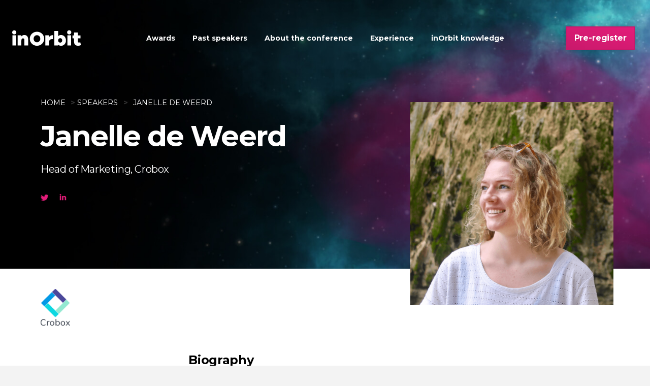

--- FILE ---
content_type: text/html; charset=UTF-8
request_url: https://www.inorbit.si/speakers/janelle-de-weerd/
body_size: 30078
content:
<!DOCTYPE html>
<html class="no-js" lang="en-US">
<head>
<meta charset="UTF-8">
<meta name="viewport" content="width=device-width, initial-scale=1.0">
<link rel="pingback" href="https://www.inorbit.si/xmlrpc.php">
<meta name='robots' content='index, follow, max-image-preview:large, max-snippet:-1, max-video-preview:-1' />
<!-- Google Tag Manager for WordPress by gtm4wp.com -->
<script data-cfasync="false" data-pagespeed-no-defer>
var gtm4wp_datalayer_name = "dataLayer";
var dataLayer = dataLayer || [];
const gtm4wp_use_sku_instead = false;
const gtm4wp_currency = 'EUR';
const gtm4wp_product_per_impression = 10;
const gtm4wp_clear_ecommerce = false;
</script>
<!-- End Google Tag Manager for WordPress by gtm4wp.com -->
<!-- This site is optimized with the Yoast SEO plugin v22.0 - https://yoast.com/wordpress/plugins/seo/ -->
<title>Janelle de Weerd - inOrbit 24 | Digital Marketing Conference</title>
<meta name="description" content="Don’t miss your chance to hear some of the best speakers in the industry, lecturing at inOrbit20 digital marketing conference. Meet Janelle de Weerd!" />
<link rel="canonical" href="https://www.inorbit.si/speakers/janelle-de-weerd/" />
<meta property="og:locale" content="en_US" />
<meta property="og:type" content="article" />
<meta property="og:title" content="inOrbit 20 speaker Janelle de Weerd" />
<meta property="og:description" content="Don’t miss your chance to hear some of the best speakers in the industry, lecturing at inOrbit20 digital marketing conference. Meet Janelle de Weerd!" />
<meta property="og:url" content="https://www.inorbit.si/speakers/janelle-de-weerd/" />
<meta property="og:site_name" content="inOrbit 24" />
<meta property="article:modified_time" content="2024-04-25T11:31:00+00:00" />
<meta property="og:image" content="https://www.inorbit.si/wp-content/uploads/2020/02/io20-speaker-ecommerce-004-1200x628px.jpg" />
<meta property="og:image:width" content="1200" />
<meta property="og:image:height" content="628" />
<meta property="og:image:type" content="image/jpeg" />
<meta name="twitter:card" content="summary_large_image" />
<meta name="twitter:title" content="inOrbit 20 speaker Janelle de Weerd" />
<meta name="twitter:image" content="https://www.inorbit.si/wp-content/uploads/2020/02/io20-speaker-ecommerce-004-1200x628px.jpg" />
<meta name="twitter:label1" content="Est. reading time" />
<meta name="twitter:data1" content="1 minute" />
<script type="application/ld+json" class="yoast-schema-graph">{"@context":"https://schema.org","@graph":[{"@type":"WebPage","@id":"https://www.inorbit.si/speakers/janelle-de-weerd/","url":"https://www.inorbit.si/speakers/janelle-de-weerd/","name":"Janelle de Weerd - inOrbit 24 | Digital Marketing Conference","isPartOf":{"@id":"https://www.inorbit.si/#website"},"primaryImageOfPage":{"@id":"https://www.inorbit.si/speakers/janelle-de-weerd/#primaryimage"},"image":{"@id":"https://www.inorbit.si/speakers/janelle-de-weerd/#primaryimage"},"thumbnailUrl":"https://www.inorbit.si/wp-content/uploads/2019/12/Speaker-picture_Janelle-de-Weerd.png","datePublished":"2019-12-11T14:05:12+00:00","dateModified":"2024-04-25T11:31:00+00:00","description":"Don’t miss your chance to hear some of the best speakers in the industry, lecturing at inOrbit20 digital marketing conference. Meet Janelle de Weerd!","breadcrumb":{"@id":"https://www.inorbit.si/speakers/janelle-de-weerd/#breadcrumb"},"inLanguage":"en-US","potentialAction":[{"@type":"ReadAction","target":["https://www.inorbit.si/speakers/janelle-de-weerd/"]}]},{"@type":"ImageObject","inLanguage":"en-US","@id":"https://www.inorbit.si/speakers/janelle-de-weerd/#primaryimage","url":"https://www.inorbit.si/wp-content/uploads/2019/12/Speaker-picture_Janelle-de-Weerd.png","contentUrl":"https://www.inorbit.si/wp-content/uploads/2019/12/Speaker-picture_Janelle-de-Weerd.png","width":1200,"height":1200,"caption":"inorbit speaker Janelle de Weerd"},{"@type":"BreadcrumbList","@id":"https://www.inorbit.si/speakers/janelle-de-weerd/#breadcrumb","itemListElement":[{"@type":"ListItem","position":1,"name":"Home","item":"https://www.inorbit.si/"},{"@type":"ListItem","position":2,"name":"Speakers","item":"https://www.inorbit.si/speakers/"},{"@type":"ListItem","position":3,"name":"Janelle de Weerd"}]},{"@type":"WebSite","@id":"https://www.inorbit.si/#website","url":"https://www.inorbit.si/","name":"inOrbit 24","description":"Where new ideas are born","potentialAction":[{"@type":"SearchAction","target":{"@type":"EntryPoint","urlTemplate":"https://www.inorbit.si/?s={search_term_string}"},"query-input":"required name=search_term_string"}],"inLanguage":"en-US"}]}</script>
<!-- / Yoast SEO plugin. -->
<link rel='dns-prefetch' href='//stats.wp.com' />
<link rel="alternate" type="application/rss+xml" title="inOrbit 24 &raquo; Feed" href="https://www.inorbit.si/feed/" />
<link rel="alternate" type="application/rss+xml" title="inOrbit 24 &raquo; Comments Feed" href="https://www.inorbit.si/comments/feed/" />
<!-- <link rel='stylesheet' id='tc_woobridge-block-css' href='https://www.inorbit.si/wp-content/plugins/bridge-for-woocommerce/includes/classes/../../assets/blocks/build/style-frontend.css?ver=1.2' type='text/css' media='all' /> -->
<!-- <link rel='stylesheet' id='wp-block-library-css' href='https://www.inorbit.si/wp-includes/css/dist/block-library/style.min.css?ver=6.4.7' type='text/css' media='all' /> -->
<link rel="stylesheet" type="text/css" href="//www.inorbit.si/wp-content/cache/wpfc-minified/djkldx4x/hqxls.css" media="all"/>
<style id='wp-block-library-theme-inline-css' type='text/css'>
.wp-block-audio figcaption{color:#555;font-size:13px;text-align:center}.is-dark-theme .wp-block-audio figcaption{color:hsla(0,0%,100%,.65)}.wp-block-audio{margin:0 0 1em}.wp-block-code{border:1px solid #ccc;border-radius:4px;font-family:Menlo,Consolas,monaco,monospace;padding:.8em 1em}.wp-block-embed figcaption{color:#555;font-size:13px;text-align:center}.is-dark-theme .wp-block-embed figcaption{color:hsla(0,0%,100%,.65)}.wp-block-embed{margin:0 0 1em}.blocks-gallery-caption{color:#555;font-size:13px;text-align:center}.is-dark-theme .blocks-gallery-caption{color:hsla(0,0%,100%,.65)}.wp-block-image figcaption{color:#555;font-size:13px;text-align:center}.is-dark-theme .wp-block-image figcaption{color:hsla(0,0%,100%,.65)}.wp-block-image{margin:0 0 1em}.wp-block-pullquote{border-bottom:4px solid;border-top:4px solid;color:currentColor;margin-bottom:1.75em}.wp-block-pullquote cite,.wp-block-pullquote footer,.wp-block-pullquote__citation{color:currentColor;font-size:.8125em;font-style:normal;text-transform:uppercase}.wp-block-quote{border-left:.25em solid;margin:0 0 1.75em;padding-left:1em}.wp-block-quote cite,.wp-block-quote footer{color:currentColor;font-size:.8125em;font-style:normal;position:relative}.wp-block-quote.has-text-align-right{border-left:none;border-right:.25em solid;padding-left:0;padding-right:1em}.wp-block-quote.has-text-align-center{border:none;padding-left:0}.wp-block-quote.is-large,.wp-block-quote.is-style-large,.wp-block-quote.is-style-plain{border:none}.wp-block-search .wp-block-search__label{font-weight:700}.wp-block-search__button{border:1px solid #ccc;padding:.375em .625em}:where(.wp-block-group.has-background){padding:1.25em 2.375em}.wp-block-separator.has-css-opacity{opacity:.4}.wp-block-separator{border:none;border-bottom:2px solid;margin-left:auto;margin-right:auto}.wp-block-separator.has-alpha-channel-opacity{opacity:1}.wp-block-separator:not(.is-style-wide):not(.is-style-dots){width:100px}.wp-block-separator.has-background:not(.is-style-dots){border-bottom:none;height:1px}.wp-block-separator.has-background:not(.is-style-wide):not(.is-style-dots){height:2px}.wp-block-table{margin:0 0 1em}.wp-block-table td,.wp-block-table th{word-break:normal}.wp-block-table figcaption{color:#555;font-size:13px;text-align:center}.is-dark-theme .wp-block-table figcaption{color:hsla(0,0%,100%,.65)}.wp-block-video figcaption{color:#555;font-size:13px;text-align:center}.is-dark-theme .wp-block-video figcaption{color:hsla(0,0%,100%,.65)}.wp-block-video{margin:0 0 1em}.wp-block-template-part.has-background{margin-bottom:0;margin-top:0;padding:1.25em 2.375em}
</style>
<style id='classic-theme-styles-inline-css' type='text/css'>
/*! This file is auto-generated */
.wp-block-button__link{color:#fff;background-color:#32373c;border-radius:9999px;box-shadow:none;text-decoration:none;padding:calc(.667em + 2px) calc(1.333em + 2px);font-size:1.125em}.wp-block-file__button{background:#32373c;color:#fff;text-decoration:none}
</style>
<style id='global-styles-inline-css' type='text/css'>
body{--wp--preset--color--black: #000000;--wp--preset--color--cyan-bluish-gray: #abb8c3;--wp--preset--color--white: #ffffff;--wp--preset--color--pale-pink: #f78da7;--wp--preset--color--vivid-red: #cf2e2e;--wp--preset--color--luminous-vivid-orange: #ff6900;--wp--preset--color--luminous-vivid-amber: #fcb900;--wp--preset--color--light-green-cyan: #7bdcb5;--wp--preset--color--vivid-green-cyan: #00d084;--wp--preset--color--pale-cyan-blue: #8ed1fc;--wp--preset--color--vivid-cyan-blue: #0693e3;--wp--preset--color--vivid-purple: #9b51e0;--wp--preset--gradient--vivid-cyan-blue-to-vivid-purple: linear-gradient(135deg,rgba(6,147,227,1) 0%,rgb(155,81,224) 100%);--wp--preset--gradient--light-green-cyan-to-vivid-green-cyan: linear-gradient(135deg,rgb(122,220,180) 0%,rgb(0,208,130) 100%);--wp--preset--gradient--luminous-vivid-amber-to-luminous-vivid-orange: linear-gradient(135deg,rgba(252,185,0,1) 0%,rgba(255,105,0,1) 100%);--wp--preset--gradient--luminous-vivid-orange-to-vivid-red: linear-gradient(135deg,rgba(255,105,0,1) 0%,rgb(207,46,46) 100%);--wp--preset--gradient--very-light-gray-to-cyan-bluish-gray: linear-gradient(135deg,rgb(238,238,238) 0%,rgb(169,184,195) 100%);--wp--preset--gradient--cool-to-warm-spectrum: linear-gradient(135deg,rgb(74,234,220) 0%,rgb(151,120,209) 20%,rgb(207,42,186) 40%,rgb(238,44,130) 60%,rgb(251,105,98) 80%,rgb(254,248,76) 100%);--wp--preset--gradient--blush-light-purple: linear-gradient(135deg,rgb(255,206,236) 0%,rgb(152,150,240) 100%);--wp--preset--gradient--blush-bordeaux: linear-gradient(135deg,rgb(254,205,165) 0%,rgb(254,45,45) 50%,rgb(107,0,62) 100%);--wp--preset--gradient--luminous-dusk: linear-gradient(135deg,rgb(255,203,112) 0%,rgb(199,81,192) 50%,rgb(65,88,208) 100%);--wp--preset--gradient--pale-ocean: linear-gradient(135deg,rgb(255,245,203) 0%,rgb(182,227,212) 50%,rgb(51,167,181) 100%);--wp--preset--gradient--electric-grass: linear-gradient(135deg,rgb(202,248,128) 0%,rgb(113,206,126) 100%);--wp--preset--gradient--midnight: linear-gradient(135deg,rgb(2,3,129) 0%,rgb(40,116,252) 100%);--wp--preset--font-size--small: 13px;--wp--preset--font-size--medium: 20px;--wp--preset--font-size--large: 36px;--wp--preset--font-size--x-large: 42px;--wp--preset--spacing--20: 0.44rem;--wp--preset--spacing--30: 0.67rem;--wp--preset--spacing--40: 1rem;--wp--preset--spacing--50: 1.5rem;--wp--preset--spacing--60: 2.25rem;--wp--preset--spacing--70: 3.38rem;--wp--preset--spacing--80: 5.06rem;--wp--preset--shadow--natural: 6px 6px 9px rgba(0, 0, 0, 0.2);--wp--preset--shadow--deep: 12px 12px 50px rgba(0, 0, 0, 0.4);--wp--preset--shadow--sharp: 6px 6px 0px rgba(0, 0, 0, 0.2);--wp--preset--shadow--outlined: 6px 6px 0px -3px rgba(255, 255, 255, 1), 6px 6px rgba(0, 0, 0, 1);--wp--preset--shadow--crisp: 6px 6px 0px rgba(0, 0, 0, 1);}:where(.is-layout-flex){gap: 0.5em;}:where(.is-layout-grid){gap: 0.5em;}body .is-layout-flow > .alignleft{float: left;margin-inline-start: 0;margin-inline-end: 2em;}body .is-layout-flow > .alignright{float: right;margin-inline-start: 2em;margin-inline-end: 0;}body .is-layout-flow > .aligncenter{margin-left: auto !important;margin-right: auto !important;}body .is-layout-constrained > .alignleft{float: left;margin-inline-start: 0;margin-inline-end: 2em;}body .is-layout-constrained > .alignright{float: right;margin-inline-start: 2em;margin-inline-end: 0;}body .is-layout-constrained > .aligncenter{margin-left: auto !important;margin-right: auto !important;}body .is-layout-constrained > :where(:not(.alignleft):not(.alignright):not(.alignfull)){max-width: var(--wp--style--global--content-size);margin-left: auto !important;margin-right: auto !important;}body .is-layout-constrained > .alignwide{max-width: var(--wp--style--global--wide-size);}body .is-layout-flex{display: flex;}body .is-layout-flex{flex-wrap: wrap;align-items: center;}body .is-layout-flex > *{margin: 0;}body .is-layout-grid{display: grid;}body .is-layout-grid > *{margin: 0;}:where(.wp-block-columns.is-layout-flex){gap: 2em;}:where(.wp-block-columns.is-layout-grid){gap: 2em;}:where(.wp-block-post-template.is-layout-flex){gap: 1.25em;}:where(.wp-block-post-template.is-layout-grid){gap: 1.25em;}.has-black-color{color: var(--wp--preset--color--black) !important;}.has-cyan-bluish-gray-color{color: var(--wp--preset--color--cyan-bluish-gray) !important;}.has-white-color{color: var(--wp--preset--color--white) !important;}.has-pale-pink-color{color: var(--wp--preset--color--pale-pink) !important;}.has-vivid-red-color{color: var(--wp--preset--color--vivid-red) !important;}.has-luminous-vivid-orange-color{color: var(--wp--preset--color--luminous-vivid-orange) !important;}.has-luminous-vivid-amber-color{color: var(--wp--preset--color--luminous-vivid-amber) !important;}.has-light-green-cyan-color{color: var(--wp--preset--color--light-green-cyan) !important;}.has-vivid-green-cyan-color{color: var(--wp--preset--color--vivid-green-cyan) !important;}.has-pale-cyan-blue-color{color: var(--wp--preset--color--pale-cyan-blue) !important;}.has-vivid-cyan-blue-color{color: var(--wp--preset--color--vivid-cyan-blue) !important;}.has-vivid-purple-color{color: var(--wp--preset--color--vivid-purple) !important;}.has-black-background-color{background-color: var(--wp--preset--color--black) !important;}.has-cyan-bluish-gray-background-color{background-color: var(--wp--preset--color--cyan-bluish-gray) !important;}.has-white-background-color{background-color: var(--wp--preset--color--white) !important;}.has-pale-pink-background-color{background-color: var(--wp--preset--color--pale-pink) !important;}.has-vivid-red-background-color{background-color: var(--wp--preset--color--vivid-red) !important;}.has-luminous-vivid-orange-background-color{background-color: var(--wp--preset--color--luminous-vivid-orange) !important;}.has-luminous-vivid-amber-background-color{background-color: var(--wp--preset--color--luminous-vivid-amber) !important;}.has-light-green-cyan-background-color{background-color: var(--wp--preset--color--light-green-cyan) !important;}.has-vivid-green-cyan-background-color{background-color: var(--wp--preset--color--vivid-green-cyan) !important;}.has-pale-cyan-blue-background-color{background-color: var(--wp--preset--color--pale-cyan-blue) !important;}.has-vivid-cyan-blue-background-color{background-color: var(--wp--preset--color--vivid-cyan-blue) !important;}.has-vivid-purple-background-color{background-color: var(--wp--preset--color--vivid-purple) !important;}.has-black-border-color{border-color: var(--wp--preset--color--black) !important;}.has-cyan-bluish-gray-border-color{border-color: var(--wp--preset--color--cyan-bluish-gray) !important;}.has-white-border-color{border-color: var(--wp--preset--color--white) !important;}.has-pale-pink-border-color{border-color: var(--wp--preset--color--pale-pink) !important;}.has-vivid-red-border-color{border-color: var(--wp--preset--color--vivid-red) !important;}.has-luminous-vivid-orange-border-color{border-color: var(--wp--preset--color--luminous-vivid-orange) !important;}.has-luminous-vivid-amber-border-color{border-color: var(--wp--preset--color--luminous-vivid-amber) !important;}.has-light-green-cyan-border-color{border-color: var(--wp--preset--color--light-green-cyan) !important;}.has-vivid-green-cyan-border-color{border-color: var(--wp--preset--color--vivid-green-cyan) !important;}.has-pale-cyan-blue-border-color{border-color: var(--wp--preset--color--pale-cyan-blue) !important;}.has-vivid-cyan-blue-border-color{border-color: var(--wp--preset--color--vivid-cyan-blue) !important;}.has-vivid-purple-border-color{border-color: var(--wp--preset--color--vivid-purple) !important;}.has-vivid-cyan-blue-to-vivid-purple-gradient-background{background: var(--wp--preset--gradient--vivid-cyan-blue-to-vivid-purple) !important;}.has-light-green-cyan-to-vivid-green-cyan-gradient-background{background: var(--wp--preset--gradient--light-green-cyan-to-vivid-green-cyan) !important;}.has-luminous-vivid-amber-to-luminous-vivid-orange-gradient-background{background: var(--wp--preset--gradient--luminous-vivid-amber-to-luminous-vivid-orange) !important;}.has-luminous-vivid-orange-to-vivid-red-gradient-background{background: var(--wp--preset--gradient--luminous-vivid-orange-to-vivid-red) !important;}.has-very-light-gray-to-cyan-bluish-gray-gradient-background{background: var(--wp--preset--gradient--very-light-gray-to-cyan-bluish-gray) !important;}.has-cool-to-warm-spectrum-gradient-background{background: var(--wp--preset--gradient--cool-to-warm-spectrum) !important;}.has-blush-light-purple-gradient-background{background: var(--wp--preset--gradient--blush-light-purple) !important;}.has-blush-bordeaux-gradient-background{background: var(--wp--preset--gradient--blush-bordeaux) !important;}.has-luminous-dusk-gradient-background{background: var(--wp--preset--gradient--luminous-dusk) !important;}.has-pale-ocean-gradient-background{background: var(--wp--preset--gradient--pale-ocean) !important;}.has-electric-grass-gradient-background{background: var(--wp--preset--gradient--electric-grass) !important;}.has-midnight-gradient-background{background: var(--wp--preset--gradient--midnight) !important;}.has-small-font-size{font-size: var(--wp--preset--font-size--small) !important;}.has-medium-font-size{font-size: var(--wp--preset--font-size--medium) !important;}.has-large-font-size{font-size: var(--wp--preset--font-size--large) !important;}.has-x-large-font-size{font-size: var(--wp--preset--font-size--x-large) !important;}
.wp-block-navigation a:where(:not(.wp-element-button)){color: inherit;}
:where(.wp-block-post-template.is-layout-flex){gap: 1.25em;}:where(.wp-block-post-template.is-layout-grid){gap: 1.25em;}
:where(.wp-block-columns.is-layout-flex){gap: 2em;}:where(.wp-block-columns.is-layout-grid){gap: 2em;}
.wp-block-pullquote{font-size: 1.5em;line-height: 1.6;}
</style>
<!-- <link rel='stylesheet' id='tc-front-css' href='https://www.inorbit.si/wp-content/plugins/tickera/css/front.css?ver=3.5.2.3' type='text/css' media='all' /> -->
<!-- <link rel='stylesheet' id='tc-elementor-sc-popup-css' href='https://www.inorbit.si/wp-content/plugins/tickera/css/builders/elementor-sc-popup.css?ver=3.5.2.3' type='text/css' media='all' /> -->
<!-- <link rel='stylesheet' id='font-awesome-css' href='https://www.inorbit.si/wp-content/plugins/tickera/css/font-awesome.min.css?ver=3.5.2.3' type='text/css' media='all' /> -->
<!-- <link rel='stylesheet' id='tc_woobridge-front-css' href='https://www.inorbit.si/wp-content/plugins/bridge-for-woocommerce/assets/css/front.css?ver=1.2' type='text/css' media='all' /> -->
<!-- <link rel='stylesheet' id='esg-plugin-settings-css' href='https://www.inorbit.si/wp-content/plugins/essential-grid/public/assets/css/settings.css?ver=3.1.1' type='text/css' media='all' /> -->
<!-- <link rel='stylesheet' id='tp-fontello-css' href='https://www.inorbit.si/wp-content/plugins/essential-grid/public/assets/font/fontello/css/fontello.css?ver=3.1.1' type='text/css' media='all' /> -->
<!-- <link rel='stylesheet' id='tco_woo_front_css-css' href='https://www.inorbit.si/wp-content/plugins/tco-woo-checkout-editor//assets/css/front.css?ver=2.2.4' type='text/css' media='all' /> -->
<link rel="stylesheet" type="text/css" href="//www.inorbit.si/wp-content/cache/wpfc-minified/7liv5q13/hqxls.css" media="all"/>
<!-- <link rel='stylesheet' id='woocommerce-smallscreen-css' href='https://www.inorbit.si/wp-content/plugins/woocommerce/assets/css/woocommerce-smallscreen.css?ver=8.5.2' type='text/css' media='only screen and (max-width: 768px)' /> -->
<link rel="stylesheet" type="text/css" href="//www.inorbit.si/wp-content/cache/wpfc-minified/jop6wkzv/hqxls.css" media="only screen and (max-width: 768px)"/>
<style id='woocommerce-inline-inline-css' type='text/css'>
.woocommerce form .form-row .required { visibility: visible; }
</style>
<!-- <link rel='stylesheet' id='tc-common-front-css' href='https://www.inorbit.si/wp-content/plugins/tickera/includes/addons/gutenberg/assets/blocks.css?ver=3.5.2.3' type='text/css' media='all' /> -->
<!-- <link rel='stylesheet' id='x-stack-css' href='https://www.inorbit.si/wp-content/themes/pro/framework/dist/css/site/stacks/integrity-light.css?ver=6.4.11' type='text/css' media='all' /> -->
<!-- <link rel='stylesheet' id='x-woocommerce-css' href='https://www.inorbit.si/wp-content/themes/pro/framework/dist/css/site/woocommerce/integrity-light.css?ver=6.4.11' type='text/css' media='all' /> -->
<!-- <link rel='stylesheet' id='wuwo-styles-css' href='https://www.inorbit.si/wp-content/themes/pro-child/style.css?ver=4.2.7' type='text/css' media='all' /> -->
<link rel="stylesheet" type="text/css" href="//www.inorbit.si/wp-content/cache/wpfc-minified/fq9puh5c/hqxls.css" media="all"/>
<style id='cs-inline-css' type='text/css'>
@media (min-width:1200px){.x-hide-xl{display:none !important;}}@media (min-width:979px) and (max-width:1199.98px){.x-hide-lg{display:none !important;}}@media (min-width:767px) and (max-width:978.98px){.x-hide-md{display:none !important;}}@media (min-width:480px) and (max-width:766.98px){.x-hide-sm{display:none !important;}}@media (max-width:479.98px){.x-hide-xs{display:none !important;}} a,h1 a:hover,h2 a:hover,h3 a:hover,h4 a:hover,h5 a:hover,h6 a:hover,.x-breadcrumb-wrap a:hover,.widget ul li a:hover,.widget ol li a:hover,.widget.widget_text ul li a,.widget.widget_text ol li a,.widget_nav_menu .current-menu-item > a,.x-accordion-heading .x-accordion-toggle:hover,.x-comment-author a:hover,.x-comment-time:hover,.x-recent-posts a:hover .h-recent-posts{color:rgba(201,25,107,1);}a:hover,.widget.widget_text ul li a:hover,.widget.widget_text ol li a:hover,.x-twitter-widget ul li a:hover{color:rgba(201,25,107,1);}.woocommerce .price > .amount,.woocommerce .price > ins > .amount,.woocommerce .star-rating:before,.woocommerce .star-rating span:before,.woocommerce li.product .entry-header h3 a:hover{color:rgba(201,25,107,1);}.rev_slider_wrapper,a.x-img-thumbnail:hover,.x-slider-container.below,.page-template-template-blank-3-php .x-slider-container.above,.page-template-template-blank-6-php .x-slider-container.above{border-color:rgba(201,25,107,1);}.entry-thumb:before,.x-pagination span.current,.woocommerce-pagination span[aria-current],.flex-direction-nav a,.flex-control-nav a:hover,.flex-control-nav a.flex-active,.mejs-time-current,.x-dropcap,.x-skill-bar .bar,.x-pricing-column.featured h2,.h-comments-title small,.x-entry-share .x-share:hover,.x-highlight,.x-recent-posts .x-recent-posts-img:after{background-color:rgba(201,25,107,1);}.woocommerce .onsale,.widget_price_filter .ui-slider .ui-slider-range{background-color:rgba(201,25,107,1);}.x-nav-tabs > .active > a,.x-nav-tabs > .active > a:hover{box-shadow:inset 0 3px 0 0 rgba(201,25,107,1);}.x-main{width:calc(72% - 2.463055%);}.x-sidebar{width:calc(100% - 2.463055% - 72%);}.x-comment-author,.x-comment-time,.comment-form-author label,.comment-form-email label,.comment-form-url label,.comment-form-rating label,.comment-form-comment label,.widget_calendar #wp-calendar caption,.widget.widget_rss li .rsswidget{font-family:"Montserrat",sans-serif;font-weight:700;}.p-landmark-sub,.p-meta,input,button,select,textarea{font-family:"Montserrat",sans-serif;}.widget ul li a,.widget ol li a,.x-comment-time{color:#999999;}.woocommerce .price > .from,.woocommerce .price > del,.woocommerce p.stars span a:after{color:#999999;}.widget_text ol li a,.widget_text ul li a{color:rgba(201,25,107,1);}.widget_text ol li a:hover,.widget_text ul li a:hover{color:rgba(201,25,107,1);}.comment-form-author label,.comment-form-email label,.comment-form-url label,.comment-form-rating label,.comment-form-comment label,.widget_calendar #wp-calendar th,.p-landmark-sub strong,.widget_tag_cloud .tagcloud a:hover,.widget_tag_cloud .tagcloud a:active,.entry-footer a:hover,.entry-footer a:active,.x-breadcrumbs .current,.x-comment-author,.x-comment-author a{color:#272727;}.widget_calendar #wp-calendar th{border-color:#272727;}.h-feature-headline span i{background-color:#272727;}@media (max-width:978.98px){}html{font-size:12px;}@media (min-width:479px){html{font-size:14px;}}@media (min-width:766px){html{font-size:14px;}}@media (min-width:978px){html{font-size:16px;}}@media (min-width:1199px){html{font-size:16px;}}body{font-style:normal;font-weight:400;color:#999999;background-color:#f3f3f3;}.w-b{font-weight:400 !important;}h1,h2,h3,h4,h5,h6,.h1,.h2,.h3,.h4,.h5,.h6{font-family:"Montserrat",sans-serif;font-style:normal;font-weight:700;}h1,.h1{letter-spacing:-0.035em;}h2,.h2{letter-spacing:-0.035em;}h3,.h3{letter-spacing:-0.035em;}h4,.h4{letter-spacing:-0.035em;}h5,.h5{letter-spacing:-0.035em;}h6,.h6{letter-spacing:-0.035em;}.w-h{font-weight:700 !important;}.x-container.width{width:88%;}.x-container.max{max-width:1120px;}.x-bar-content.x-container.width{flex-basis:88%;}.x-main.full{float:none;clear:both;display:block;width:auto;}@media (max-width:978.98px){.x-main.full,.x-main.left,.x-main.right,.x-sidebar.left,.x-sidebar.right{float:none;display:block;width:auto !important;}}.entry-header,.entry-content{font-size:1rem;}body,input,button,select,textarea{font-family:"Montserrat",sans-serif;}h1,h2,h3,h4,h5,h6,.h1,.h2,.h3,.h4,.h5,.h6,h1 a,h2 a,h3 a,h4 a,h5 a,h6 a,.h1 a,.h2 a,.h3 a,.h4 a,.h5 a,.h6 a,blockquote{color:#272727;}.cfc-h-tx{color:#272727 !important;}.cfc-h-bd{border-color:#272727 !important;}.cfc-h-bg{background-color:#272727 !important;}.cfc-b-tx{color:#999999 !important;}.cfc-b-bd{border-color:#999999 !important;}.cfc-b-bg{background-color:#999999 !important;}.x-btn,.button,[type="submit"]{color:rgba(201,25,107,1);border-color:rgba(201,25,107,1);background-color:rgba(201,25,107,1);text-shadow:0 0.075em 0.075em rgba(0,0,0,0.5);}.x-btn:hover,.button:hover,[type="submit"]:hover{color:#fff;border-color:rgba(201,25,107,1);background-color:rgb(255,255,255);text-shadow:0 0.075em 0.075em rgba(0,0,0,0.5);}.x-btn.x-btn-real,.x-btn.x-btn-real:hover{margin-bottom:0.25em;text-shadow:0 0.075em 0.075em rgba(0,0,0,0.65);}.x-btn.x-btn-real{box-shadow:0 0.25em 0 0 #a71000,0 4px 9px rgba(0,0,0,0.75);}.x-btn.x-btn-real:hover{box-shadow:0 0.25em 0 0 #a71000,0 4px 9px rgba(0,0,0,0.75);}.x-btn.x-btn-flat,.x-btn.x-btn-flat:hover{margin-bottom:0;text-shadow:0 0.075em 0.075em rgba(0,0,0,0.65);box-shadow:none;}.x-btn.x-btn-transparent,.x-btn.x-btn-transparent:hover{margin-bottom:0;border-width:3px;text-shadow:none;text-transform:uppercase;background-color:transparent;box-shadow:none;}.woocommerce-MyAccount-navigation-link a{color:#999999;}.woocommerce-MyAccount-navigation-link a:hover,.woocommerce-MyAccount-navigation-link.is-active a{color:#272727;}.cart_item .product-remove a{color:#999999;}.cart_item .product-remove a:hover{color:#272727;}.cart_item .product-name a{color:#272727;}.cart_item .product-name a:hover{color:rgba(201,25,107,1);}.woocommerce p.stars span a{background-color:rgba(201,25,107,1);}.bg .mejs-container,.x-video .mejs-container{position:unset !important;} @font-face{font-family:'FontAwesomePro';font-style:normal;font-weight:900;font-display:block;src:url('https://www.inorbit.si/wp-content/themes/pro/cornerstone/assets/fonts/fa-solid-900.woff2?ver=6.4.2') format('woff2'),url('https://www.inorbit.si/wp-content/themes/pro/cornerstone/assets/fonts/fa-solid-900.ttf?ver=6.4.2') format('truetype');}[data-x-fa-pro-icon]{font-family:"FontAwesomePro" !important;}[data-x-fa-pro-icon]:before{content:attr(data-x-fa-pro-icon);}[data-x-icon],[data-x-icon-o],[data-x-icon-l],[data-x-icon-s],[data-x-icon-b],[data-x-icon-sr],[data-x-icon-ss],[data-x-icon-sl],[data-x-fa-pro-icon],[class*="cs-fa-"]{display:inline-flex;font-style:normal;font-weight:400;text-decoration:inherit;text-rendering:auto;-webkit-font-smoothing:antialiased;-moz-osx-font-smoothing:grayscale;}[data-x-icon].left,[data-x-icon-o].left,[data-x-icon-l].left,[data-x-icon-s].left,[data-x-icon-b].left,[data-x-icon-sr].left,[data-x-icon-ss].left,[data-x-icon-sl].left,[data-x-fa-pro-icon].left,[class*="cs-fa-"].left{margin-right:0.5em;}[data-x-icon].right,[data-x-icon-o].right,[data-x-icon-l].right,[data-x-icon-s].right,[data-x-icon-b].right,[data-x-icon-sr].right,[data-x-icon-ss].right,[data-x-icon-sl].right,[data-x-fa-pro-icon].right,[class*="cs-fa-"].right{margin-left:0.5em;}[data-x-icon]:before,[data-x-icon-o]:before,[data-x-icon-l]:before,[data-x-icon-s]:before,[data-x-icon-b]:before,[data-x-icon-sr]:before,[data-x-icon-ss]:before,[data-x-icon-sl]:before,[data-x-fa-pro-icon]:before,[class*="cs-fa-"]:before{line-height:1;}@font-face{font-family:'FontAwesome';font-style:normal;font-weight:900;font-display:block;src:url('https://www.inorbit.si/wp-content/themes/pro/cornerstone/assets/fonts/fa-solid-900.woff2?ver=6.4.2') format('woff2'),url('https://www.inorbit.si/wp-content/themes/pro/cornerstone/assets/fonts/fa-solid-900.ttf?ver=6.4.2') format('truetype');}[data-x-icon],[data-x-icon-s],[data-x-icon][class*="cs-fa-"]{font-family:"FontAwesome" !important;font-weight:900;}[data-x-icon]:before,[data-x-icon][class*="cs-fa-"]:before{content:attr(data-x-icon);}[data-x-icon-s]:before{content:attr(data-x-icon-s);}@font-face{font-family:'FontAwesomeRegular';font-style:normal;font-weight:400;font-display:block;src:url('https://www.inorbit.si/wp-content/themes/pro/cornerstone/assets/fonts/fa-regular-400.woff2?ver=6.4.2') format('woff2'),url('https://www.inorbit.si/wp-content/themes/pro/cornerstone/assets/fonts/fa-regular-400.ttf?ver=6.4.2') format('truetype');}@font-face{font-family:'FontAwesomePro';font-style:normal;font-weight:400;font-display:block;src:url('https://www.inorbit.si/wp-content/themes/pro/cornerstone/assets/fonts/fa-regular-400.woff2?ver=6.4.2') format('woff2'),url('https://www.inorbit.si/wp-content/themes/pro/cornerstone/assets/fonts/fa-regular-400.ttf?ver=6.4.2') format('truetype');}[data-x-icon-o]{font-family:"FontAwesomeRegular" !important;}[data-x-icon-o]:before{content:attr(data-x-icon-o);}@font-face{font-family:'FontAwesomeLight';font-style:normal;font-weight:300;font-display:block;src:url('https://www.inorbit.si/wp-content/themes/pro/cornerstone/assets/fonts/fa-light-300.woff2?ver=6.4.2') format('woff2'),url('https://www.inorbit.si/wp-content/themes/pro/cornerstone/assets/fonts/fa-light-300.ttf?ver=6.4.2') format('truetype');}@font-face{font-family:'FontAwesomePro';font-style:normal;font-weight:300;font-display:block;src:url('https://www.inorbit.si/wp-content/themes/pro/cornerstone/assets/fonts/fa-light-300.woff2?ver=6.4.2') format('woff2'),url('https://www.inorbit.si/wp-content/themes/pro/cornerstone/assets/fonts/fa-light-300.ttf?ver=6.4.2') format('truetype');}[data-x-icon-l]{font-family:"FontAwesomeLight" !important;font-weight:300;}[data-x-icon-l]:before{content:attr(data-x-icon-l);}@font-face{font-family:'FontAwesomeBrands';font-style:normal;font-weight:normal;font-display:block;src:url('https://www.inorbit.si/wp-content/themes/pro/cornerstone/assets/fonts/fa-brands-400.woff2?ver=6.4.2') format('woff2'),url('https://www.inorbit.si/wp-content/themes/pro/cornerstone/assets/fonts/fa-brands-400.ttf?ver=6.4.2') format('truetype');}[data-x-icon-b]{font-family:"FontAwesomeBrands" !important;}[data-x-icon-b]:before{content:attr(data-x-icon-b);}.woocommerce .button.product_type_simple:before,.woocommerce .button.product_type_variable:before,.woocommerce .button.single_add_to_cart_button:before{font-family:"FontAwesome" !important;font-weight:900;}.widget.widget_rss li .rsswidget:before{content:"\f35d";padding-right:0.4em;font-family:"FontAwesome";} .mb-0.x-bar{width:calc(100% - (0px * 2));margin-top:0px;margin-left:0px;margin-right:0px;border-top-width:0;border-right-width:0;border-bottom-width:0;border-left-width:0;font-size:16px;z-index:9999;}.mb-0 .x-bar-content{flex-direction:row;justify-content:space-between;align-items:center;flex-grow:0;flex-shrink:1;flex-basis:100%;max-width:1312px;}.mb-0.x-bar-space{font-size:16px;}.mb-1.x-bar{height:150px;background-color:rgba(255,255,255,0);}.mb-1 .x-bar-content{height:150px;}.mb-1.x-bar-space{height:150px;}.mb-2.x-bar-outer-spacers:after,.mb-2.x-bar-outer-spacers:before{flex-basis:0em;width:0em!important;height:0em;}.mb-3.x-bar-outer-spacers:after,.mb-3.x-bar-outer-spacers:before{flex-basis:16px;width:16px!important;height:16px;}.mb-4.x-bar{height:50px;background-color:rgb(255,255,255);box-shadow:0px 2px 12px 0px rgba(0,0,0,0.24);}.mb-4 .x-bar-content{height:50px;}.mb-4.x-bar-space{height:50px;}.mb-5.x-bar-container{flex-direction:row;align-items:center;flex-grow:1;flex-shrink:0;flex-basis:auto;border-top-width:0;border-right-width:0;border-bottom-width:0;border-left-width:0;font-size:1em;z-index:1;}.mb-6.x-bar-container{justify-content:space-between;}.mb-7.x-bar-container{max-width:150px;}.mb-8.x-bar-container{max-width:100%;}.mb-9.x-bar-container{justify-content:flex-end;}.mb-a.x-bar-container{max-width:50%;}.mb-b.x-bar-container{max-width:102px;}.mb-c.x-image{font-size:1em;border-top-width:0;border-right-width:0;border-bottom-width:0;border-left-width:0;background-color:transparent;}.mb-d{font-size:1em;}.mb-e{flex-direction:row;justify-content:center;align-items:stretch;align-self:stretch;flex-grow:1;flex-shrink:0;flex-basis:auto;}.mb-e > li,.mb-e > li > a{flex-grow:0;flex-shrink:1;flex-basis:auto;}.mb-f [data-x-toggle-collapse]{transition-duration:300ms;transition-timing-function:cubic-bezier(0.400,0.000,0.200,1.000);}.mb-g .x-dropdown {width:14em;font-size:16px;border-top-width:0;border-right-width:0;border-bottom-width:0;border-left-width:0;background-color:#ffffff;box-shadow:0em 0.15em 2em 0em rgba(0,0,0,0.15);transition-duration:500ms,500ms,0s;transition-timing-function:cubic-bezier(0.400,0.000,0.200,1.000);}.mb-g .x-dropdown:not(.x-active) {transition-delay:0s,0s,500ms;}.mb-i.x-anchor {border-top-width:0;border-right-width:0;border-bottom-width:0;border-left-width:0;}.mb-j.x-anchor {font-size:1em;}.mb-j.x-anchor .x-anchor-content {flex-direction:row;justify-content:center;align-items:center;}.mb-k.x-anchor {background-color:transparent;}.mb-l.x-anchor .x-anchor-content {padding-top:0.75em;padding-right:0.75em;padding-bottom:0.75em;padding-left:0.75em;}.mb-l.x-anchor .x-anchor-sub-indicator {margin-top:5px;margin-right:5px;margin-bottom:5px;margin-left:5px;font-size:1em;color:rgba(0,0,0,1);}.mb-m.x-anchor .x-anchor-text {margin-top:5px;margin-bottom:5px;}.mb-n.x-anchor .x-anchor-text {margin-right:5px;}.mb-n.x-anchor .x-anchor-text-primary {font-weight:600;}.mb-o.x-anchor .x-anchor-text {margin-left:5px;}.mb-o.x-anchor .x-anchor-text-primary {font-family:inherit;font-style:normal;line-height:1;}.mb-p.x-anchor .x-anchor-text-primary {font-size:14px;}.mb-q.x-anchor .x-anchor-text-primary {color:rgb(255,255,255);}.mb-r.x-anchor:hover .x-anchor-sub-indicator,.mb-r.x-anchor[class*="active"] .x-anchor-sub-indicator,[data-x-effect-provider*="colors"]:hover .mb-r.x-anchor .x-anchor-sub-indicator {color:rgb(0,0,0);}.mb-r > .is-primary {width:80%;height:8px;color:rgba(201,25,107,1);transform-origin:0% 0%;}.mb-s.x-anchor .x-anchor-text {margin-right:auto;}.mb-s.x-anchor .x-anchor-text-primary {font-weight:inherit;color:rgba(0,0,0,1);}.mb-t.x-anchor .x-anchor-text-primary {font-size:1em;}.mb-t.x-anchor:hover .x-anchor-sub-indicator,.mb-t.x-anchor[class*="active"] .x-anchor-sub-indicator,[data-x-effect-provider*="colors"]:hover .mb-t.x-anchor .x-anchor-sub-indicator {color:rgba(0,0,0,0.5);}.mb-u.x-anchor:hover .x-anchor-text-primary,.mb-u.x-anchor[class*="active"] .x-anchor-text-primary,[data-x-effect-provider*="colors"]:hover .mb-u.x-anchor .x-anchor-text-primary {color:rgba(0,0,0,0.5);}.mb-v.x-anchor {height:46px;}.mb-v.x-anchor .x-anchor-content {padding-right:0.6em;padding-left:0.6em;}.mb-w.x-anchor {border-top-width:2px;border-right-width:2px;border-bottom-width:2px;border-left-width:2px;border-top-style:solid;border-right-style:solid;border-bottom-style:solid;border-left-style:solid;}.mb-x.x-anchor {border-top-color:#C9196B;border-right-color:#C9196B;border-bottom-color:#C9196B;border-left-color:#C9196B;}.mb-y.x-anchor {background-color:rgba(201,25,107,1);}.mb-z.x-anchor {box-shadow:0em 0.15em 0.65em 0em rgba(0,0,0,0.25);}.mb-10.x-anchor .x-anchor-content {padding-top:0.575em;padding-bottom:0.575em;}.mb-11.x-anchor:hover,.mb-11.x-anchor[class*="active"],[data-x-effect-provider*="colors"]:hover .mb-11.x-anchor {background-color:rgb(255,255,255);}.mb-11.x-anchor .x-anchor-text-primary {letter-spacing:-0.01rem;margin-right:calc(-0.01rem * -1);}.mb-12.x-anchor .x-anchor-text-primary {font-size:1rem;}.mb-13.x-anchor:hover .x-anchor-text-primary,.mb-13.x-anchor[class*="active"] .x-anchor-text-primary,[data-x-effect-provider*="colors"]:hover .mb-13.x-anchor .x-anchor-text-primary {color:#C9196B;}.mb-14.x-anchor .x-graphic-icon {width:auto;border-top-width:0;border-right-width:0;border-bottom-width:0;border-left-width:0;background-color:transparent;}.mb-15.x-anchor .x-graphic-icon {font-size:16px;}.mb-16.x-anchor .x-graphic-icon {color:rgb(255,255,255);}.mb-16.x-anchor:hover .x-graphic-icon,.mb-16.x-anchor[class*="active"] .x-graphic-icon,[data-x-effect-provider*="colors"]:hover .mb-16.x-anchor .x-graphic-icon {color:rgba(201,25,107,1);}.mb-18.x-anchor {border-top-color:rgb(126,221,211);border-right-color:rgb(126,221,211);border-bottom-color:rgb(126,221,211);border-left-color:rgb(126,221,211);background-color:rgb(126,221,211);}.mb-19.x-anchor {width:24px;height:100%;background-color:rgba(255,255,255,0);}.mb-19.x-anchor .x-graphic-icon {font-size:1.25em;color:rgba(0,0,0,1);}.mb-19.x-anchor:hover .x-graphic-icon,.mb-19.x-anchor[class*="active"] .x-graphic-icon,[data-x-effect-provider*="colors"]:hover .mb-19.x-anchor .x-graphic-icon {color:rgba(0,0,0,0.5);}.mb-19.x-anchor .x-toggle {color:rgba(0,0,0,1);}.mb-19.x-anchor:hover .x-toggle,.mb-19.x-anchor[class*="active"] .x-toggle,[data-x-effect-provider*="colors"]:hover .mb-19.x-anchor .x-toggle {color:rgba(0,0,0,0.5);}.mb-19.x-anchor .x-toggle-burger {width:12em;margin-top:3.25em;margin-right:0;margin-bottom:3.25em;margin-left:0;font-size:0.1em;}.mb-19.x-anchor .x-toggle-burger-bun-t {transform:translate3d(0,calc(3.25em * -1),0);}.mb-19.x-anchor .x-toggle-burger-bun-b {transform:translate3d(0,3.25em,0);}.mb-1a.x-anchor .x-anchor-content {padding-top:0rem;padding-right:0rem;padding-bottom:1rem;padding-left:0rem;}.mb-1b.x-anchor:hover .x-anchor-text-primary,.mb-1b.x-anchor[class*="active"] .x-anchor-text-primary,[data-x-effect-provider*="colors"]:hover .mb-1b.x-anchor .x-anchor-text-primary {color:rgba(201,25,107,1);}.mb-1c.x-anchor {height:40px;}.mb-1c.x-anchor .x-anchor-content {padding-top:0.2em;padding-right:0.2em;padding-bottom:0.2em;padding-left:0.2em;}.mb-1d.x-anchor {margin-top:0em;margin-right:0em;margin-bottom:0em;margin-left:16px;}.mb-1e.x-anchor {border-top-color:rgb(126,221,211);border-right-color:rgb(126,221,211);border-bottom-color:rgb(126,221,211);border-left-color:rgb(126,221,211);}.mb-1f.x-anchor {background-color:rgb(126,221,211);}.mb-1g.x-anchor {height:38px;}.mb-1g.x-anchor .x-anchor-content {padding-right:0.85em;padding-left:0.85em;}.mb-1g.x-anchor .x-anchor-text {margin-top:0px;margin-bottom:0px;}.mb-1h.x-anchor {border-top-color:rgba(201,25,107,1);border-right-color:rgba(201,25,107,1);border-bottom-color:rgba(201,25,107,1);border-left-color:rgba(201,25,107,1);}.mb-1h.x-anchor .x-graphic-icon {font-size:14px;}.mb-1i.x-anchor:hover,.mb-1i.x-anchor[class*="active"],[data-x-effect-provider*="colors"]:hover .mb-1i.x-anchor {background-color:rgba(201,25,107,0);}.mb-1j.x-anchor {border-top-color:#fff;border-right-color:#fff;border-bottom-color:#fff;border-left-color:#fff;background-color:rgba(201,25,107,1);}.mb-1j.x-anchor:hover,.mb-1j.x-anchor[class*="active"],[data-x-effect-provider*="colors"]:hover .mb-1j.x-anchor {border-top-color:rgba(201,25,107,1);border-right-color:rgba(201,25,107,1);border-bottom-color:rgba(201,25,107,1);border-left-color:rgba(201,25,107,1);}.mb-1j.x-anchor:hover .x-anchor-text-primary,.mb-1j.x-anchor[class*="active"] .x-anchor-text-primary,[data-x-effect-provider*="colors"]:hover .mb-1j.x-anchor .x-anchor-text-primary {color:rgba(201,25,107,1);}.mb-1k.x-anchor .x-anchor-text-primary {text-align:center;}.mb-1l.x-anchor {border-top-color:rgb(0,0,0);border-right-color:rgb(0,0,0);border-bottom-color:rgb(0,0,0);border-left-color:rgb(0,0,0);}.mb-1l.x-anchor:hover,.mb-1l.x-anchor[class*="active"],[data-x-effect-provider*="colors"]:hover .mb-1l.x-anchor {background-color:transparent;}.mb-1l.x-anchor .x-anchor-text-primary {color:rgb(0,0,0);}.mb-1l.x-anchor .x-graphic-icon {font-size:0px;color:rgb(0,0,0);}.mb-1m.x-anchor {width:164px;}.mb-1n.x-anchor {width:82px;}.mb-1o{font-size:16px;transition-duration:500ms;}.mb-1o .x-off-canvas-bg{background-color:rgba(0,0,0,0.75);transition-duration:500ms;transition-timing-function:cubic-bezier(0.400,0.000,0.200,1.000);}.mb-1o .x-off-canvas-close{width:calc(1em * 2);height:calc(1em * 2);font-size:2em;color:#333;transition-duration:0.3s,500ms,500ms;transition-timing-function:ease-in-out,cubic-bezier(0.400,0.000,0.200,1.000),cubic-bezier(0.400,0.000,0.200,1.000);}.mb-1o .x-off-canvas-close:focus,.mb-1o .x-off-canvas-close:hover{color:rgba(201,25,107,1);}.mb-1o .x-off-canvas-content{max-width:20rem;padding-top:calc(2em * 2);padding-right:calc(2em * 2);padding-bottom:calc(2em * 2);padding-left:calc(2em * 2);border-top-width:0;border-right-width:0;border-bottom-width:0;border-left-width:0;background-color:#ffffff;transition-duration:500ms;transition-timing-function:cubic-bezier(0.400,0.000,0.200,1.000);}@media screen and (max-width:766.98px){.mb-1k.x-anchor {margin-left:0px;}.mb-1k.x-anchor .x-anchor-content {padding-right:0.4em;padding-left:0.4em;}} .page-id-14641 header .mb-r > .is-primary{color:#7EDDD3!important;}.page-id-14641 header a.x-anchor:not(.x-anchor-menu-item),.page-id-14641 footer .x-anchor{background:#7EDDD3!important;border-color:#7EDDD3!important;}.e11-e8{background:linear-gradient(196.13deg,#E31C79 0%,#C9196B 100%);display:none;}.e11-e8:hover{background:transparent;}.e11-e9{background:linear-gradient(196.13deg,#E31C79 0%,#C9196B 100%);display:none;}.e11-e9:hover{background:transparent;}.e11-e10{display:none !important;}.e11-e10:hover{background:transparent !important;}.e11-e16{background:linear-gradient(196.13deg,#E31C79 0%,#C9196B 100%);display:none;}.e11-e16:hover{background:transparent;}.e11-e17{background:linear-gradient(196.13deg,#E31C79 0%,#C9196B 100%);display:none;}.e11-e17:hover{background:transparent;}.e11-e18{display:none !important;}.e11-e18:hover{background:transparent;}.e11-e24{background:linear-gradient(196.13deg,#E31C79 0%,#C9196B 100%);display:none;}.e11-e24:hover{background:transparent;}.e11-e25{background:#7EDDD3;display:none;}.e11-e25:hover{background:transparent;}.e11-e26{background:linear-gradient(196.13deg,#E31C79 0%,#C9196B 100%);display:none !important;}.e11-e26:hover{background:transparent;}.e11-e27{background:linear-gradient(196.13deg,#E31C79 0%,#C9196B 100%);display:none !important;}.e11-e27:hover{background:transparent;}.e11-e33{background:linear-gradient(196.13deg,#E31C79 0%,#C9196B 100%);display:none;}.e11-e33:hover{background:transparent;}.e11-e34{background:#7EDDD3;display:none;}.e11-e34:hover{background:transparent;}.e11-e35{background:linear-gradient(196.13deg,#E31C79 0%,#C9196B 100%);display:none;}.e11-e35:hover{background:transparent;}.e11-e36{background:linear-gradient(196.13deg,#E31C79 0%,#C9196B 100%);display:none;}.e11-e36:hover{background:transparent;}.page-id-14641 header .mb-v > .is-primary{color:#7EDDD3!important;}.page-id-14641 header a.x-anchor:not(.x-anchor-menu-item),.page-id-14641 footer .x-anchor{background:#7EDDD3!important;border-color:#7EDDD3!important;}.e11-e44{background:linear-gradient(196.13deg,#E31C79 0%,#C9196B 100%);display:none;}.e11-e44:hover{background:transparent;}.e11-e45{background:linear-gradient(196.13deg,#E31C79 0%,#C9196B 100%);display:none;}.e11-e45:hover{background:transparent;}.e11-e46{display:none;}.e11-e46:hover{background:transparent;} .m6tx-0.x-bar{height:auto;}.m6tx-0 .x-bar-content{height:auto;}.m6tx-1.x-bar{padding-top:0em;padding-right:0em;padding-left:0em;}.m6tx-2.x-bar{padding-bottom:112px;}.m6tx-3.x-bar{border-top-width:0;border-right-width:0;border-bottom-width:0;border-left-width:0;font-size:16px;z-index:999;}.m6tx-3 .x-bar-content{flex-grow:0;flex-shrink:1;flex-basis:100%;}.m6tx-3.x-bar-space{font-size:16px;}.m6tx-4.x-bar{background-color:#ffffff;}.m6tx-5 .x-bar-content{flex-direction:column;justify-content:center;align-items:stretch;}.m6tx-6 .x-bar-content{max-width:1120px;}.m6tx-7.x-bar-outer-spacers:after,.m6tx-7.x-bar-outer-spacers:before{flex-basis:2em;width:2em!important;height:2em;}.m6tx-8.x-bar{height:40px;}.m6tx-8 .x-bar-content{height:40px;}.m6tx-a .x-bar-content{flex-direction:row;}.m6tx-b .x-bar-content{justify-content:space-around;align-items:flex-start;}.m6tx-c .x-bar-content{justify-content:space-between;align-items:center;}.m6tx-c.x-bar-outer-spacers:after,.m6tx-c.x-bar-outer-spacers:before{flex-basis:0em;width:0em!important;height:0em;}.m6tx-d.x-bar{padding-bottom:48px;background-color:rgb(0,0,0);}.m6tx-d.x-bar-outer-spacers:after,.m6tx-d.x-bar-outer-spacers:before{flex-basis:16px;width:16px!important;height:16px;}.m6tx-e.x-bar{background-color:rgb(255,255,255);}.m6tx-f.x-bar-container{flex-direction:column;}.m6tx-g.x-bar-container{justify-content:space-around;}.m6tx-h.x-bar-container{align-items:flex-start;}.m6tx-i.x-bar-container{flex-grow:1;flex-shrink:0;}.m6tx-j.x-bar-container{flex-basis:auto;border-top-width:0;border-right-width:0;border-bottom-width:0;border-left-width:0;font-size:1em;z-index:1;}.m6tx-m.x-bar-container{flex-direction:row;}.m6tx-n.x-bar-container{justify-content:space-between;}.m6tx-o.x-bar-container{align-items:center;}.m6tx-p.x-bar-container{flex-wrap:wrap;align-content:center;}.m6tx-q.x-bar-container{justify-content:space-evenly;margin-top:32px;margin-right:0px;margin-bottom:32px;margin-left:0px;}.m6tx-r.x-bar-container{justify-content:flex-start;padding-right:0px;padding-left:0px;}.m6tx-s.x-bar-container{max-width:25%;}.m6tx-t.x-bar-container{padding-top:80px;padding-bottom:0px;}.m6tx-u.x-bar-container{background-color:rgb(0,0,0);}.m6tx-v.x-bar-container{align-items:flex-end;}.m6tx-w.x-bar-container{background-color:rgb(255,255,255);}.m6tx-x.x-bar-container{max-width:100%;padding-top:148px;padding-bottom:160px;}.m6tx-y.x-bar-container{max-width:50%;}.m6tx-z.x-bar-container{padding-top:20px;padding-bottom:40px;}.m6tx-10.x-bar-container{flex-grow:0;flex-shrink:1;}.m6tx-11.x-text{margin-top:72px;margin-bottom:112px;font-size:40px;}.m6tx-12.x-text{margin-right:0em;}.m6tx-13.x-text{margin-left:0em;}.m6tx-14.x-text{border-top-width:0;border-right-width:0;border-bottom-width:0;border-left-width:0;font-family:inherit;font-style:normal;text-transform:none;}.m6tx-14.x-text > :first-child{margin-top:0;}.m6tx-14.x-text > :last-child{margin-bottom:0;}.m6tx-15.x-text{font-weight:700;line-height:1.2;color:rgba(0,0,0,1);}.m6tx-16.x-text{letter-spacing:0em;}.m6tx-18.x-text{font-size:12px;}.m6tx-19.x-text{font-weight:inherit;}.m6tx-1a.x-text{line-height:2;}.m6tx-1b.x-text{color:#999;}.m6tx-1c.x-text{margin-top:16px;}.m6tx-1d.x-text{margin-bottom:0em;}.m6tx-1e.x-text{width:100%;letter-spacing:-0.02em;}.m6tx-1f.x-text{font-size:20px;}.m6tx-1g.x-text{text-align:right;}.m6tx-1h.x-text{margin-top:0em;margin-bottom:8px;}.m6tx-1i.x-text{line-height:2.6;}.m6tx-1j.x-text{margin-top:70px;}.m6tx-1k.x-text{margin-top:24px;}.m6tx-1l.x-text{font-weight:600;}.m6tx-1m.x-text{text-align:center;}.m6tx-1n.x-text{width:300px;}.m6tx-1o.x-text{margin-top:48px;}.m6tx-1p.x-text{font-size:10px;}.m6tx-1q.x-text{color:#666;}.m6tx-1r.x-text{margin-right:0px;}.m6tx-1s.x-text{margin-top:0px;margin-right:16px;}.m6tx-1t.x-image{font-size:1em;max-width:180px;margin-top:5px;margin-right:5px;margin-bottom:5px;margin-left:5px;border-top-width:0;border-right-width:0;border-bottom-width:0;border-left-width:0;background-color:transparent;}.m6tx-1u.x-image img{object-fit:scale-down;}.m6tx-1u.x-image,.m6tx-1u.x-image img{height:100px;}.m6tx-1v.x-text{margin-top:0px;}.m6tx-1w.x-text{margin-right:0em;margin-bottom:24px;margin-left:0em;border-top-width:0;border-right-width:0;border-bottom-width:0;border-left-width:0;font-size:1em;}.m6tx-1w.x-text .x-text-content-text-primary{font-family:inherit;font-size:14px;font-style:normal;font-weight:700;line-height:1.2;letter-spacing:0em;text-transform:none;color:rgb(255,255,255);}.m6tx-1x.x-text{margin-top:48px;}.m6tx-1y.x-text{margin-top:0em;}.m6tx-20.x-anchor {width:164px;height:48px;border-top-width:2px;border-right-width:2px;border-bottom-width:2px;border-left-width:2px;border-top-style:solid;border-right-style:solid;border-bottom-style:solid;border-left-style:solid;border-top-color:rgba(201,25,107,1);border-right-color:rgba(201,25,107,1);border-bottom-color:rgba(201,25,107,1);border-left-color:rgba(201,25,107,1);font-size:1em;background-color:rgba(201,25,107,1);}.m6tx-20.x-anchor .x-anchor-content {flex-direction:row;justify-content:center;align-items:flex-end;padding-top:0.6em;padding-right:0.6em;padding-bottom:0.6em;padding-left:0.6em;}.m6tx-20.x-anchor:hover,.m6tx-20.x-anchor[class*="active"],[data-x-effect-provider*="colors"]:hover .m6tx-20.x-anchor {background-color:rgba(255,255,255,1);}.m6tx-20.x-anchor .x-anchor-text-primary {font-family:inherit;font-size:16px;font-style:normal;font-weight:600;line-height:1.5;color:rgb(255,255,255);}.m6tx-20.x-anchor:hover .x-anchor-text-primary,.m6tx-20.x-anchor[class*="active"] .x-anchor-text-primary,[data-x-effect-provider*="colors"]:hover .m6tx-20.x-anchor .x-anchor-text-primary {color:rgba(201,25,107,1);}.m6tx-21.x-anchor {margin-top:1em;margin-right:0em;margin-bottom:0em;margin-left:0em;}.e8853-e1{background-color:#fff !important;}.e8853-e26{background-color:#000000;filter:progid:DXImageTransform.Microsoft.gradient(startColorstr=#000000,endColorstr=#FFFFFF);background-image:-ms-linear-gradient(left,#000000,0%,#000000,55%,#FFFFFF,55%,#FFFFFF);background-image:-moz-linear-gradient(left,#000000,0%,#000000,55%,#FFFFFF,55%,#FFFFFF);background-image:-o-linear-gradient(left,#000000,0%,#000000,55%,#FFFFFF,55%,#FFFFFF);background-image:-webkit-gradient(linear,left top,right top,from(#000000),color-stop(0%),color-stop(#000000),color-stop(55%),color-stop(#FFFFFF),color-stop(55%),to(#FFFFFF));background-image:-webkit-linear-gradient(left,#000000,0%,#000000,55%,#FFFFFF,55%,#FFFFFF);background-image:linear-gradient(to right,#000000 0%,#000000 55%,#FFFFFF 55%,#FFFFFF 100%);}.e8853-e42{min-height:100%;}.e8853-e48{min-height:100%;}.e8853-e51{background:linear-gradient(196.13deg,#E31C79 0%,#C9196B 100%);}.e8853-e51:hover{background:transparent;}.e8853-e59{background:linear-gradient(196.13deg,#E31C79 0%,#C9196B 100%);}.e8853-e59:hover{background:transparent;}.e8853-e82{background-color:#000000;filter:progid:DXImageTransform.Microsoft.gradient(startColorstr=#000000,endColorstr=#FFFFFF);background-image:-ms-linear-gradient(left,#000000,0%,#000000,50%,#FFFFFF,50%,#FFFFFF);background-image:-moz-linear-gradient(left,#000000,0%,#000000,50%,#FFFFFF,50%,#FFFFFF);background-image:-o-linear-gradient(left,#000000,0%,#000000,50%,#FFFFFF,50%,#FFFFFF);background-image:-webkit-gradient(linear,left top,right top,from(#000000),color-stop(0%),color-stop(#000000),color-stop(50%),color-stop(#FFFFFF),color-stop(50%),to(#FFFFFF));background-image:-webkit-linear-gradient(left,#000000,0%,#000000,50%,#FFFFFF,50%,#FFFFFF);background-image:linear-gradient(to right,#000000 0%,#000000 50%,#FFFFFF 50%,#FFFFFF 100%);}.e8853-e83{min-height:100%;}.e8853-e85{min-height:100%;}.e8853-e89{min-height:100%;}.e8853-e91{min-width:25%;}
</style>
<script src='//www.inorbit.si/wp-content/cache/wpfc-minified/2qbk0av7/hqxls.js' type="text/javascript"></script>
<!-- <script type="text/javascript" src="https://www.inorbit.si/wp-includes/js/dist/vendor/wp-polyfill-inert.min.js?ver=3.1.2" id="wp-polyfill-inert-js"></script> -->
<!-- <script type="text/javascript" src="https://www.inorbit.si/wp-includes/js/dist/vendor/regenerator-runtime.min.js?ver=0.14.0" id="regenerator-runtime-js"></script> -->
<!-- <script type="text/javascript" src="https://www.inorbit.si/wp-includes/js/dist/vendor/wp-polyfill.min.js?ver=3.15.0" id="wp-polyfill-js"></script> -->
<!-- <script type="text/javascript" src="https://www.inorbit.si/wp-includes/js/dist/hooks.min.js?ver=c6aec9a8d4e5a5d543a1" id="wp-hooks-js"></script> -->
<script type="text/javascript" src="https://stats.wp.com/w.js?ver=202604" id="woo-tracks-js"></script>
<script src='//www.inorbit.si/wp-content/cache/wpfc-minified/q7fdylqv/hqxls.js' type="text/javascript"></script>
<!-- <script type="text/javascript" src="https://www.inorbit.si/wp-includes/js/jquery/jquery.min.js?ver=3.7.1" id="jquery-core-js"></script> -->
<!-- <script type="text/javascript" src="https://www.inorbit.si/wp-includes/js/jquery/jquery-migrate.min.js?ver=3.4.1" id="jquery-migrate-js"></script> -->
<script type="text/javascript" id="jquery-js-after">
/* <![CDATA[ */
function optimocha_getCookie(name) {
var v = document.cookie.match("(^|;) ?" + name + "=([^;]*)(;|$)");
return v ? v[2] : null;
}
function optimocha_check_wc_cart_script() {
var cart_src = "https://www.inorbit.si/wp-content/plugins/woocommerce/assets/js/frontend/cart-fragments.min.js";
var script_id = "optimocha_loaded_wc_cart_fragments";
if( document.getElementById(script_id) !== null ) {
return false;
}
if( optimocha_getCookie("woocommerce_cart_hash") ) {
var script = document.createElement("script");
script.id = script_id;
script.src = cart_src;
script.async = true;
document.head.appendChild(script);
}
}
optimocha_check_wc_cart_script();
document.addEventListener("click", function(){setTimeout(optimocha_check_wc_cart_script,1000);});
/* ]]> */
</script>
<script type="text/javascript" id="tc-cart-js-extra">
/* <![CDATA[ */
var tc_ajax = {"ajaxUrl":"https:\/\/www.inorbit.si\/wp-admin\/admin-ajax.php","ajaxNonce":"f852f857c2","empty_cart_message":"Are you sure you want to remove all tickets from your cart?","success_message":"Ticket Added!","imgUrl":"https:\/\/www.inorbit.si\/wp-content\/plugins\/tickera\/images\/ajax-loader.gif","addingMsg":"Adding ticket to cart...","outMsg":"In Your Cart","cart_url":"https:\/\/www.inorbit.si\/cart","update_cart_message":"Please update your cart before to proceed.","empty_cart_confirmation":"Please confirm to remove all of the items from your cart.","tc_provide_your_details":"In order to continue you need to agree to provide your details.","tc_gateway_collection_data":"","tc_error_message":"Only customers aged 16 or older are permitted for purchase on this website","tc_show_age_check":"no","tc_field_error":"This field is required *","alphanumeric_characters_only":"Please use alphanumeric characters only."};
/* ]]> */
</script>
<script src='//www.inorbit.si/wp-content/cache/wpfc-minified/22v2eshr/hqxls.js' type="text/javascript"></script>
<!-- <script type="text/javascript" src="https://www.inorbit.si/wp-content/plugins/tickera/js/cart.js?ver=3.5.2.3" id="tc-cart-js"></script> -->
<script type="text/javascript" id="tc-jquery-validate-js-extra">
/* <![CDATA[ */
var tc_jquery_validate_library_translation = {"required":"This field is required.","remote":"Please fix this field.","email":"Please enter a valid email address.","url":"Please enter a valid URL.","date":"Please enter a valid date.","dateISO":"Please enter a valid date (ISO).","number":"Please enter a valid number.","digits":"Please enter only digits.","equalTo":"Please enter the same value again.","maxlength":"Please enter no more than {0} characters.","minlength":"Please enter at least {0} characters.","rangelength":"Please enter a value between {0} and {1} characters long.","range":"Please enter a value between {0} and {1}.","max":"Please enter a value less than or equal to {0}.","min":"Please enter a value greater than or equal to {0}.","step":"Please enter a multiple of {0}."};
/* ]]> */
</script>
<script src='//www.inorbit.si/wp-content/cache/wpfc-minified/6wz6geu2/hqxls.js' type="text/javascript"></script>
<!-- <script type="text/javascript" src="https://www.inorbit.si/wp-content/plugins/tickera/js/jquery.validate.min.js?ver=3.5.2.3" id="tc-jquery-validate-js"></script> -->
<!-- <script type="text/javascript" src="https://www.inorbit.si/wp-content/plugins/bridge-for-woocommerce/assets/js/front.js?ver=1.2" id="tc_woobridge-front-js"></script> -->
<!-- <script type="text/javascript" src="https://www.inorbit.si/wp-content/plugins/woocommerce/assets/js/jquery-blockui/jquery.blockUI.min.js?ver=2.7.0-wc.8.5.2" id="jquery-blockui-js" defer="defer" data-wp-strategy="defer"></script> -->
<!-- <script type="text/javascript" src="https://www.inorbit.si/wp-content/plugins/woocommerce/assets/js/js-cookie/js.cookie.min.js?ver=2.1.4-wc.8.5.2" id="js-cookie-js" defer="defer" data-wp-strategy="defer"></script> -->
<script type="text/javascript" id="woocommerce-js-extra">
/* <![CDATA[ */
var woocommerce_params = {"ajax_url":"\/wp-admin\/admin-ajax.php","wc_ajax_url":"\/?wc-ajax=%%endpoint%%"};
/* ]]> */
</script>
<script src='//www.inorbit.si/wp-content/cache/wpfc-minified/k2yfl7ye/hqxls.js' type="text/javascript"></script>
<!-- <script type="text/javascript" src="https://www.inorbit.si/wp-content/plugins/woocommerce/assets/js/frontend/woocommerce.min.js?ver=8.5.2" id="woocommerce-js" defer="defer" data-wp-strategy="defer"></script> -->
<script type="text/javascript" id="wc-cart-fragments-js-extra">
/* <![CDATA[ */
var wc_cart_fragments_params = {"ajax_url":"\/wp-admin\/admin-ajax.php","wc_ajax_url":"\/?wc-ajax=%%endpoint%%","cart_hash_key":"wc_cart_hash_691b1c91f08200f5886ff0ea52695c2f","fragment_name":"wc_fragments_691b1c91f08200f5886ff0ea52695c2f","request_timeout":"5000"};
/* ]]> */
</script>
<link rel="https://api.w.org/" href="https://www.inorbit.si/wp-json/" /><link rel="alternate" type="application/json" href="https://www.inorbit.si/wp-json/wp/v2/pages/1068" /><link rel='shortlink' href='https://www.inorbit.si/?p=1068' />
<link rel="alternate" type="application/json+oembed" href="https://www.inorbit.si/wp-json/oembed/1.0/embed?url=https%3A%2F%2Fwww.inorbit.si%2Fspeakers%2Fjanelle-de-weerd%2F" />
<link rel="alternate" type="text/xml+oembed" href="https://www.inorbit.si/wp-json/oembed/1.0/embed?url=https%3A%2F%2Fwww.inorbit.si%2Fspeakers%2Fjanelle-de-weerd%2F&#038;format=xml" />
<meta http-equiv="X-UA-Compatible" content="IE=Edge" />
<link rel="apple-touch-icon" sizes="180x180" href="/apple-touch-icon.png?v=yyQ5XKxgn3">
<link rel="icon" type="image/png" sizes="32x32" href="/favicon-32x32.png?v=yyQ5XKxgn3">
<link rel="icon" type="image/png" sizes="16x16" href="/favicon-16x16.png?v=yyQ5XKxgn3">
<link rel="manifest" href="/site.webmanifest?v=yyQ5XKxgn3">
<link rel="mask-icon" href="/safari-pinned-tab.svg?v=yyQ5XKxgn3" color="#e31c79">
<link rel="shortcut icon" href="/favicon.ico?v=yyQ5XKxgn3">
<meta name="msapplication-TileColor" content="#e31c79">
<meta name="theme-color" content="#0072CE">
<!-- Google Tag Manager for WordPress by gtm4wp.com -->
<!-- GTM Container placement set to automatic -->
<script data-cfasync="false" data-pagespeed-no-defer>
var dataLayer_content = {"cartContent":{"totals":{"applied_coupons":[],"discount_total":0,"subtotal":0,"total":0},"items":[]}};
dataLayer.push( dataLayer_content );
</script>
<script data-cfasync="false">
(function(w,d,s,l,i){w[l]=w[l]||[];w[l].push({'gtm.start':
new Date().getTime(),event:'gtm.js'});var f=d.getElementsByTagName(s)[0],
j=d.createElement(s),dl=l!='dataLayer'?'&l='+l:'';j.async=true;j.src=
'//www.googletagmanager.com/gtm.js?id='+i+dl;f.parentNode.insertBefore(j,f);
})(window,document,'script','dataLayer','GTM-P3NLQSN7');
</script>
<!-- End Google Tag Manager for WordPress by gtm4wp.com -->	<noscript><style>.woocommerce-product-gallery{ opacity: 1 !important; }</style></noscript>
<link rel="stylesheet" href="//fonts.googleapis.com/css?family=Montserrat:400,400i,700,700i&#038;subset=latin,latin-ext&#038;display=auto" type="text/css" media="all" crossorigin="anonymous" data-x-google-fonts></link></head>
<body class="page-template page-template-page-speaker page-template-page-speaker-php page page-id-1068 page-child parent-pageid-164 theme-pro woocommerce-no-js x-integrity x-integrity-light x-child-theme-active x-full-width-layout-active x-content-sidebar-active x-post-meta-disabled pro-v6_4_11">
<!-- GTM Container placement set to automatic -->
<!-- Google Tag Manager (noscript) -->
<noscript><iframe src="https://www.googletagmanager.com/ns.html?id=GTM-P3NLQSN7" height="0" width="0" style="display:none;visibility:hidden" aria-hidden="true"></iframe></noscript>
<!-- End Google Tag Manager (noscript) -->
<div id="x-root" class="x-root">
<div id="x-site" class="x-site site">
<header class="x-masthead" role="banner">
<div class="x-bar x-bar-top x-bar-h x-bar-absolute x-bar-outer-spacers x-hide-lg x-hide-md x-hide-sm x-hide-xs e11-e1 mb-0 mb-1 mb-2" data-x-bar="{&quot;id&quot;:&quot;e11-e1&quot;,&quot;region&quot;:&quot;top&quot;,&quot;height&quot;:&quot;150px&quot;}" id="transparent-navbar"><div class="e11-e1 x-bar-content"><div class="x-bar-container e11-e2 mb-5 mb-6 mb-7"><a class="x-image e11-e3 mb-c" href="/"><img src="/wp-content/themes/pro-child/files/images/logo-main.svg" width="300" height="80" alt="Image" loading="lazy"></a></div><div class="x-bar-container e11-e4 mb-5 mb-6 mb-8"><ul id="navigation-menu" class="x-menu-first-level x-menu x-menu-inline e11-e5 mb-d mb-e mb-g" data-x-hoverintent="{&quot;interval&quot;:50,&quot;timeout&quot;:500,&quot;sensitivity&quot;:9}"><li class="menu-item menu-item-type-post_type menu-item-object-page menu-item-15522" id="menu-item-15522"><a class="x-anchor x-anchor-menu-item has-particle mb-h mb-i mb-j mb-k mb-l mb-m mb-n mb-o mb-p mb-q mb-r" tabindex="0" href="https://www.inorbit.si/awards/"><span class="x-particle is-primary" data-x-particle="scale-y inside-t_c" aria-hidden="true"><span style=""></span></span><div class="x-anchor-content"><div class="x-anchor-text"><span class="x-anchor-text-primary">Awards</span></div><i class="x-anchor-sub-indicator" data-x-skip-scroll="true" aria-hidden="true" data-x-icon-s="&#xf107;"></i></div></a></li><li class="menu-item menu-item-type-post_type menu-item-object-page menu-item-19422" id="menu-item-19422"><a class="x-anchor x-anchor-menu-item has-particle mb-h mb-i mb-j mb-k mb-l mb-m mb-n mb-o mb-p mb-q mb-r" tabindex="0" href="https://www.inorbit.si/past-speakers/"><span class="x-particle is-primary" data-x-particle="scale-y inside-t_c" aria-hidden="true"><span style=""></span></span><div class="x-anchor-content"><div class="x-anchor-text"><span class="x-anchor-text-primary">Past speakers</span></div><i class="x-anchor-sub-indicator" data-x-skip-scroll="true" aria-hidden="true" data-x-icon-s="&#xf107;"></i></div></a></li><li class="menu-item menu-item-type-post_type menu-item-object-page menu-item-15496" id="menu-item-15496"><a class="x-anchor x-anchor-menu-item has-particle mb-h mb-i mb-j mb-k mb-l mb-m mb-n mb-o mb-p mb-q mb-r" tabindex="0" href="https://www.inorbit.si/information/"><span class="x-particle is-primary" data-x-particle="scale-y inside-t_c" aria-hidden="true"><span style=""></span></span><div class="x-anchor-content"><div class="x-anchor-text"><span class="x-anchor-text-primary">About the conference</span></div><i class="x-anchor-sub-indicator" data-x-skip-scroll="true" aria-hidden="true" data-x-icon-s="&#xf107;"></i></div></a></li><li class="menu-item menu-item-type-post_type menu-item-object-page menu-item-15495" id="menu-item-15495"><a class="x-anchor x-anchor-menu-item has-particle mb-h mb-i mb-j mb-k mb-l mb-m mb-n mb-o mb-p mb-q mb-r" tabindex="0" href="https://www.inorbit.si/experience/"><span class="x-particle is-primary" data-x-particle="scale-y inside-t_c" aria-hidden="true"><span style=""></span></span><div class="x-anchor-content"><div class="x-anchor-text"><span class="x-anchor-text-primary">Experience</span></div><i class="x-anchor-sub-indicator" data-x-skip-scroll="true" aria-hidden="true" data-x-icon-s="&#xf107;"></i></div></a></li><li class="menu-item menu-item-type-post_type menu-item-object-page menu-item-16154" id="menu-item-16154"><a class="x-anchor x-anchor-menu-item has-particle mb-h mb-i mb-j mb-k mb-l mb-m mb-n mb-o mb-p mb-q mb-r" tabindex="0" href="https://www.inorbit.si/inorbit-knowledge/"><span class="x-particle is-primary" data-x-particle="scale-y inside-t_c" aria-hidden="true"><span style=""></span></span><div class="x-anchor-content"><div class="x-anchor-text"><span class="x-anchor-text-primary">inOrbit knowledge</span></div><i class="x-anchor-sub-indicator" data-x-skip-scroll="true" aria-hidden="true" data-x-icon-s="&#xf107;"></i></div></a></li></ul><ul class="x-menu-first-level x-menu x-menu-inline e11-e6 mb-d mb-e mb-g awards-menu" data-x-hoverintent="{&quot;interval&quot;:50,&quot;timeout&quot;:500,&quot;sensitivity&quot;:9}"><li class="menu-item menu-item-type-custom menu-item-object-custom menu-item-home menu-item-15092" id="menu-item-15092"><a class="x-anchor x-anchor-menu-item has-particle mb-h mb-i mb-j mb-k mb-l mb-m mb-n mb-o mb-p mb-q mb-r" tabindex="0" href="https://www.inorbit.si/"><span class="x-particle is-primary" data-x-particle="scale-y inside-t_c" aria-hidden="true"><span style=""></span></span><div class="x-anchor-content"><div class="x-anchor-text"><span class="x-anchor-text-primary">Conference</span></div><i class="x-anchor-sub-indicator" data-x-skip-scroll="true" aria-hidden="true" data-x-icon-s="&#xf107;"></i></div></a></li><li class="menu-item menu-item-type-custom menu-item-object-custom menu-item-15303" id="menu-item-15303"><a class="x-anchor x-anchor-menu-item has-particle mb-h mb-i mb-j mb-k mb-l mb-m mb-n mb-o mb-p mb-q mb-r" tabindex="0" href="/awards"><span class="x-particle is-primary" data-x-particle="scale-y inside-t_c" aria-hidden="true"><span style=""></span></span><div class="x-anchor-content"><div class="x-anchor-text"><span class="x-anchor-text-primary">Awards</span></div><i class="x-anchor-sub-indicator" data-x-skip-scroll="true" aria-hidden="true" data-x-icon-s="&#xf107;"></i></div></a></li><li class="menu-item menu-item-type-custom menu-item-object-custom menu-item-14928" id="menu-item-14928"><a class="x-anchor x-anchor-menu-item has-particle mb-h mb-i mb-j mb-k mb-l mb-m mb-n mb-o mb-p mb-q mb-r" tabindex="0" href="/awards/categories"><span class="x-particle is-primary" data-x-particle="scale-y inside-t_c" aria-hidden="true"><span style=""></span></span><div class="x-anchor-content"><div class="x-anchor-text"><span class="x-anchor-text-primary">Categories</span></div><i class="x-anchor-sub-indicator" data-x-skip-scroll="true" aria-hidden="true" data-x-icon-s="&#xf107;"></i></div></a></li><li class="menu-item menu-item-type-custom menu-item-object-custom menu-item-14929" id="menu-item-14929"><a class="x-anchor x-anchor-menu-item has-particle mb-h mb-i mb-j mb-k mb-l mb-m mb-n mb-o mb-p mb-q mb-r" tabindex="0" href="/awards/contest"><span class="x-particle is-primary" data-x-particle="scale-y inside-t_c" aria-hidden="true"><span style=""></span></span><div class="x-anchor-content"><div class="x-anchor-text"><span class="x-anchor-text-primary">Contest</span></div><i class="x-anchor-sub-indicator" data-x-skip-scroll="true" aria-hidden="true" data-x-icon-s="&#xf107;"></i></div></a></li><li class="menu-item menu-item-type-custom menu-item-object-custom menu-item-14930" id="menu-item-14930"><a class="x-anchor x-anchor-menu-item has-particle mb-h mb-i mb-j mb-k mb-l mb-m mb-n mb-o mb-p mb-q mb-r" tabindex="0" href="/awards/judging-criteria"><span class="x-particle is-primary" data-x-particle="scale-y inside-t_c" aria-hidden="true"><span style=""></span></span><div class="x-anchor-content"><div class="x-anchor-text"><span class="x-anchor-text-primary">Judging</span></div><i class="x-anchor-sub-indicator" data-x-skip-scroll="true" aria-hidden="true" data-x-icon-s="&#xf107;"></i></div></a></li><li class="menu-item menu-item-type-custom menu-item-object-custom menu-item-15093" id="menu-item-15093"><a class="x-anchor x-anchor-menu-item has-particle mb-h mb-i mb-j mb-k mb-l mb-m mb-n mb-o mb-p mb-q mb-r" tabindex="0" href="https://www.inorbit.si/awards/ceremony/"><span class="x-particle is-primary" data-x-particle="scale-y inside-t_c" aria-hidden="true"><span style=""></span></span><div class="x-anchor-content"><div class="x-anchor-text"><span class="x-anchor-text-primary">Awards Ceremony</span></div><i class="x-anchor-sub-indicator" data-x-skip-scroll="true" aria-hidden="true" data-x-icon-s="&#xf107;"></i></div></a></li><li class="menu-item menu-item-type-custom menu-item-object-custom menu-item-15094" id="menu-item-15094"><a class="x-anchor x-anchor-menu-item has-particle mb-h mb-i mb-j mb-k mb-l mb-m mb-n mb-o mb-p mb-q mb-r" tabindex="0" href="https://www.inorbit.si/awards/winners"><span class="x-particle is-primary" data-x-particle="scale-y inside-t_c" aria-hidden="true"><span style=""></span></span><div class="x-anchor-content"><div class="x-anchor-text"><span class="x-anchor-text-primary">Winners</span></div><i class="x-anchor-sub-indicator" data-x-skip-scroll="true" aria-hidden="true" data-x-icon-s="&#xf107;"></i></div></a></li></ul></div><div class="x-bar-container e11-e7 mb-5 mb-6 mb-7"><a class="x-anchor x-anchor-button e11-e8 mb-h mb-j mb-m mb-n mb-o mb-q mb-v mb-w mb-x mb-y mb-z mb-10 mb-11 mb-12 mb-13 btn--register" tabindex="0" id="logo-register-button" href="/inorbit-2025/"><div class="x-anchor-content"><div class="x-anchor-text"><span class="x-anchor-text-primary">Pre-register</span></div></div></a><a class="x-anchor x-anchor-button has-graphic e11-e9 mb-h mb-j mb-m mb-n mb-o mb-q mb-v mb-w mb-x mb-y mb-10 mb-11 mb-12 mb-13 mb-14 mb-15 mb-16 mb-17 btn--cart" tabindex="0" href="/cart"><div class="x-anchor-content"><span class="x-graphic" aria-hidden="true"><i class="x-icon x-graphic-child x-graphic-icon x-graphic-primary" aria-hidden="true" data-x-icon-s="&#xf07a;"></i></span><div class="x-anchor-text"><span class="x-anchor-text-primary">Cart</span></div></div></a><a class="x-anchor x-anchor-button e11-e10 mb-h mb-j mb-m mb-n mb-o mb-q mb-v mb-w mb-z mb-10 mb-11 mb-12 mb-18 btn--awards-applynow" tabindex="0" href="/awards/inorbit-awards-application/"><div class="x-anchor-content"><div class="x-anchor-text"><span class="x-anchor-text-primary">Apply&nbsp;now</span></div></div></a></div></div></div><div class="x-bar x-bar-top x-bar-h x-bar-absolute x-bar-outer-spacers x-hide-xl e11-e11 mb-0 mb-1 mb-3" data-x-bar="{&quot;id&quot;:&quot;e11-e11&quot;,&quot;region&quot;:&quot;top&quot;,&quot;height&quot;:&quot;150px&quot;}" id="transparent-navbar-mobile"><div class="e11-e11 x-bar-content"><div class="x-bar-container e11-e12 mb-5 mb-6 mb-7"><a class="x-image e11-e13 mb-c" href="/"><img src="/wp-content/themes/pro-child/files/images/logo-main.svg" width="300" height="80" alt="Image" loading="lazy"></a></div><div class="x-bar-container e11-e14 mb-5 mb-8 mb-9"><div class="x-anchor x-anchor-toggle has-graphic mb-h mb-i mb-j mb-14 mb-19 e11-e15" tabindex="0" role="button" data-x-toggle="1" data-x-toggleable="e11-e15" data-x-toggle-overlay="1" aria-controls="e11-e15-off-canvas" aria-expanded="false" aria-haspopup="true" aria-label="Toggle Off Canvas Content"><div class="x-anchor-content"><span class="x-graphic" aria-hidden="true"><span class="x-image x-graphic-child x-graphic-image x-graphic-primary"><img src="/wp-content/themes/pro-child/files/images/burger-menu.svg" width="25" height="19" alt="Image" loading="lazy"></span></span></div></div><a class="x-anchor x-anchor-button has-graphic e11-e16 mb-j mb-m mb-n mb-o mb-q mb-w mb-x mb-y mb-11 mb-12 mb-13 mb-14 mb-15 mb-16 mb-17 mb-1c mb-1d btn--cart" tabindex="0" href="/cart"><div class="x-anchor-content"><span class="x-graphic" aria-hidden="true"><i class="x-icon x-graphic-child x-graphic-icon x-graphic-primary" aria-hidden="true" data-x-icon-s="&#xf07a;"></i></span><div class="x-anchor-text"><span class="x-anchor-text-primary">Cart</span></div></div></a><a class="x-anchor x-anchor-button e11-e17 mb-j mb-m mb-n mb-o mb-q mb-w mb-x mb-y mb-11 mb-12 mb-13 mb-1c mb-1d btn--register" tabindex="0" href="/inorbit-2025"><div class="x-anchor-content"><div class="x-anchor-text"><span class="x-anchor-text-primary">Pre-register</span></div></div></a><a class="x-anchor x-anchor-button e11-e18 mb-j mb-m mb-n mb-o mb-q mb-w mb-11 mb-12 mb-1c mb-1d mb-1e mb-1f btn--awards-applynow" tabindex="0" href="/awards/inorbit-awards-application"><div class="x-anchor-content"><div class="x-anchor-text"><span class="x-anchor-text-primary">Apply&nbsp;now</span></div></div></a></div></div></div><div class="x-bar x-bar-top x-bar-h x-bar-absolute x-bar-is-sticky x-bar-is-initially-hidden x-bar-outer-spacers x-hide-lg x-hide-md x-hide-sm x-hide-xs e11-e19 mb-0 mb-3 mb-4" data-x-bar="{&quot;id&quot;:&quot;e11-e19&quot;,&quot;region&quot;:&quot;top&quot;,&quot;height&quot;:&quot;50px&quot;,&quot;hideInitially&quot;:true,&quot;triggerOffset&quot;:&quot;300&quot;,&quot;shrink&quot;:&quot;1&quot;}" id="sticky-solid-navbar"><div class="e11-e19 x-bar-content"><div class="x-bar-container e11-e20 mb-5 mb-6 mb-7"><a class="x-image e11-e21 mb-c header-logo-image" href="/"><img src="/wp-content/themes/pro-child/files/images/logo.svg" width="149" height="24" alt="Image" loading="lazy"></a><a class="x-image e11-e22 mb-c header-logo-image-mint" href="/"><img src="https://www.inorbit.si/wp-content/uploads/2023/11/inorbit-logo-mint.png" width="540" height="124" alt="inorbit-logo-mint" loading="lazy"></a></div><div class="x-bar-container e11-e23 mb-5 mb-9 mb-a" id="sticky-side-menuu"><a class="x-anchor x-anchor-button has-graphic e11-e24 mb-j mb-n mb-o mb-p mb-q mb-w mb-y mb-10 mb-14 mb-16 mb-17 mb-1b mb-1d mb-1g mb-1h mb-1i btn--cart" tabindex="0" href="/cart"><div class="x-anchor-content"><span class="x-graphic" aria-hidden="true"><i class="x-icon x-graphic-child x-graphic-icon x-graphic-primary" aria-hidden="true" data-x-icon-s="&#xf07a;"></i></span><div class="x-anchor-text"><span class="x-anchor-text-primary">Cart</span></div></div></a><a class="x-anchor x-anchor-button e11-e25 mb-j mb-n mb-o mb-p mb-q mb-w mb-10 mb-1d mb-1g mb-1i mb-1j btn--register" tabindex="0" href="/inorbit-2025/"><div class="x-anchor-content"><div class="x-anchor-text"><span class="x-anchor-text-primary">Pre-register</span></div></div></a><a class="x-anchor x-anchor-button has-graphic e11-e26 mb-j mb-n mb-o mb-p mb-w mb-10 mb-14 mb-17 mb-1d mb-1f mb-1g mb-1k mb-1l btn--awards-downloadentryform" tabindex="0" href="/awards/download-form/"><div class="x-anchor-content"><span class="x-graphic" aria-hidden="true"><i class="x-icon x-graphic-child x-graphic-icon x-graphic-primary" aria-hidden="true" data-x-icon-s="&#xf07a;"></i></span><div class="x-anchor-text"><span class="x-anchor-text-primary">Download Entry form</span></div></div></a><a class="x-anchor x-anchor-button has-graphic e11-e27 mb-j mb-n mb-o mb-p mb-w mb-10 mb-14 mb-17 mb-1d mb-1f mb-1g mb-1l btn--awards-applynow" tabindex="0" href="/awards/inorbit-awards-application/"><div class="x-anchor-content"><span class="x-graphic" aria-hidden="true"><i class="x-icon x-graphic-child x-graphic-icon x-graphic-primary" aria-hidden="true" data-x-icon-s="&#xf07a;"></i></span><div class="x-anchor-text"><span class="x-anchor-text-primary">Apply now</span></div></div></a></div></div></div><div class="x-bar x-bar-top x-bar-h x-bar-absolute x-bar-is-sticky x-bar-is-initially-hidden x-bar-outer-spacers x-hide-xl e11-e28 mb-0 mb-3 mb-4" data-x-bar="{&quot;id&quot;:&quot;e11-e28&quot;,&quot;region&quot;:&quot;top&quot;,&quot;height&quot;:&quot;50px&quot;,&quot;hideInitially&quot;:true,&quot;triggerOffset&quot;:&quot;300&quot;,&quot;shrink&quot;:&quot;1&quot;}" id="sticky-solid-navbar-mobile"><div class="e11-e28 x-bar-content"><div class="x-bar-container e11-e29 mb-5 mb-6 mb-7"><a class="x-image e11-e30 mb-c header-logo-image" href="/"><img src="/wp-content/themes/pro-child/files/images/logo.svg" width="149" height="24" alt="Image" loading="lazy"></a><a class="x-image e11-e31 mb-c header-logo-image-mint" href="/"><img src="https://www.inorbit.si/wp-content/uploads/2023/11/inorbit-logo-mint.png" width="540" height="124" alt="inorbit-logo-mint" loading="lazy"></a></div><div class="x-bar-container e11-e32 mb-5 mb-9 mb-a"><a class="x-anchor x-anchor-button has-graphic e11-e33 mb-j mb-n mb-o mb-p mb-q mb-w mb-y mb-10 mb-14 mb-16 mb-17 mb-1b mb-1d mb-1g mb-1h mb-1i btn--cart" tabindex="0" href="/cart"><div class="x-anchor-content"><span class="x-graphic" aria-hidden="true"><i class="x-icon x-graphic-child x-graphic-icon x-graphic-primary" aria-hidden="true" data-x-icon-s="&#xf07a;"></i></span><div class="x-anchor-text"><span class="x-anchor-text-primary">Cart</span></div></div></a><a class="x-anchor x-anchor-button e11-e34 mb-j mb-n mb-o mb-p mb-q mb-w mb-10 mb-1d mb-1g mb-1i mb-1j btn--register" tabindex="0" href="/inorbit-2025/"><div class="x-anchor-content"><div class="x-anchor-text"><span class="x-anchor-text-primary">Pre-register</span></div></div></a><a class="x-anchor x-anchor-button has-graphic e11-e35 mb-j mb-n mb-o mb-p mb-w mb-10 mb-14 mb-17 mb-1d mb-1f mb-1g mb-1k mb-1l btn--awards-downloadentryform" tabindex="0" href="/awards/download-form/"><div class="x-anchor-content"><span class="x-graphic" aria-hidden="true"><i class="x-icon x-graphic-child x-graphic-icon x-graphic-primary" aria-hidden="true" data-x-icon-s="&#xf07a;"></i></span><div class="x-anchor-text"><span class="x-anchor-text-primary">Entry form</span></div></div></a><a class="x-anchor x-anchor-button has-graphic e11-e36 mb-j mb-n mb-o mb-p mb-w mb-10 mb-14 mb-17 mb-1d mb-1f mb-1g mb-1l btn--awards-applynow" tabindex="0" href="/awards/inorbit-awards-application/"><div class="x-anchor-content"><span class="x-graphic" aria-hidden="true"><i class="x-icon x-graphic-child x-graphic-icon x-graphic-primary" aria-hidden="true" data-x-icon-s="&#xf07a;"></i></span><div class="x-anchor-text"><span class="x-anchor-text-primary">Apply now</span></div></div></a></div></div></div><div class="x-bar x-bar-top x-bar-h x-bar-absolute x-bar-outer-spacers x-hide-lg x-hide-md x-hide-sm x-hide-xl x-hide-xs e11-e37 mb-0 mb-1 mb-2" data-x-bar="{&quot;id&quot;:&quot;e11-e37&quot;,&quot;region&quot;:&quot;top&quot;,&quot;height&quot;:&quot;150px&quot;}"><div class="e11-e37 x-bar-content"><div class="x-bar-container e11-e38 mb-5 mb-6 mb-7"><a class="x-image e11-e39 mb-c" href="/"><img src="/wp-content/themes/pro-child/files/images/logo-main.svg" width="199" height="32" alt="Image" loading="lazy"></a></div><div class="x-bar-container e11-e40 mb-5 mb-6 mb-8"><ul class="x-menu-first-level x-menu x-menu-inline e11-e41 mb-d mb-e mb-g" data-x-hoverintent="{&quot;interval&quot;:50,&quot;timeout&quot;:500,&quot;sensitivity&quot;:9}"><li class="menu-item menu-item-type-post_type menu-item-object-page menu-item-15522"><a class="x-anchor x-anchor-menu-item has-particle mb-h mb-i mb-j mb-k mb-l mb-m mb-n mb-o mb-p mb-q mb-r" tabindex="0" href="https://www.inorbit.si/awards/"><span class="x-particle is-primary" data-x-particle="scale-y inside-t_c" aria-hidden="true"><span style=""></span></span><div class="x-anchor-content"><div class="x-anchor-text"><span class="x-anchor-text-primary">Awards</span></div><i class="x-anchor-sub-indicator" data-x-skip-scroll="true" aria-hidden="true" data-x-icon-s="&#xf107;"></i></div></a></li><li class="menu-item menu-item-type-post_type menu-item-object-page menu-item-19422"><a class="x-anchor x-anchor-menu-item has-particle mb-h mb-i mb-j mb-k mb-l mb-m mb-n mb-o mb-p mb-q mb-r" tabindex="0" href="https://www.inorbit.si/past-speakers/"><span class="x-particle is-primary" data-x-particle="scale-y inside-t_c" aria-hidden="true"><span style=""></span></span><div class="x-anchor-content"><div class="x-anchor-text"><span class="x-anchor-text-primary">Past speakers</span></div><i class="x-anchor-sub-indicator" data-x-skip-scroll="true" aria-hidden="true" data-x-icon-s="&#xf107;"></i></div></a></li><li class="menu-item menu-item-type-post_type menu-item-object-page menu-item-15496"><a class="x-anchor x-anchor-menu-item has-particle mb-h mb-i mb-j mb-k mb-l mb-m mb-n mb-o mb-p mb-q mb-r" tabindex="0" href="https://www.inorbit.si/information/"><span class="x-particle is-primary" data-x-particle="scale-y inside-t_c" aria-hidden="true"><span style=""></span></span><div class="x-anchor-content"><div class="x-anchor-text"><span class="x-anchor-text-primary">About the conference</span></div><i class="x-anchor-sub-indicator" data-x-skip-scroll="true" aria-hidden="true" data-x-icon-s="&#xf107;"></i></div></a></li><li class="menu-item menu-item-type-post_type menu-item-object-page menu-item-15495"><a class="x-anchor x-anchor-menu-item has-particle mb-h mb-i mb-j mb-k mb-l mb-m mb-n mb-o mb-p mb-q mb-r" tabindex="0" href="https://www.inorbit.si/experience/"><span class="x-particle is-primary" data-x-particle="scale-y inside-t_c" aria-hidden="true"><span style=""></span></span><div class="x-anchor-content"><div class="x-anchor-text"><span class="x-anchor-text-primary">Experience</span></div><i class="x-anchor-sub-indicator" data-x-skip-scroll="true" aria-hidden="true" data-x-icon-s="&#xf107;"></i></div></a></li><li class="menu-item menu-item-type-post_type menu-item-object-page menu-item-16154"><a class="x-anchor x-anchor-menu-item has-particle mb-h mb-i mb-j mb-k mb-l mb-m mb-n mb-o mb-p mb-q mb-r" tabindex="0" href="https://www.inorbit.si/inorbit-knowledge/"><span class="x-particle is-primary" data-x-particle="scale-y inside-t_c" aria-hidden="true"><span style=""></span></span><div class="x-anchor-content"><div class="x-anchor-text"><span class="x-anchor-text-primary">inOrbit knowledge</span></div><i class="x-anchor-sub-indicator" data-x-skip-scroll="true" aria-hidden="true" data-x-icon-s="&#xf107;"></i></div></a></li></ul><ul class="x-menu-first-level x-menu x-menu-inline e11-e42 mb-d mb-e mb-g awards-menu" data-x-hoverintent="{&quot;interval&quot;:50,&quot;timeout&quot;:500,&quot;sensitivity&quot;:9}"><li class="menu-item menu-item-type-custom menu-item-object-custom menu-item-home menu-item-15092"><a class="x-anchor x-anchor-menu-item has-particle mb-h mb-i mb-j mb-k mb-l mb-m mb-n mb-o mb-p mb-q mb-r" tabindex="0" href="https://www.inorbit.si/"><span class="x-particle is-primary" data-x-particle="scale-y inside-t_c" aria-hidden="true"><span style=""></span></span><div class="x-anchor-content"><div class="x-anchor-text"><span class="x-anchor-text-primary">Conference</span></div><i class="x-anchor-sub-indicator" data-x-skip-scroll="true" aria-hidden="true" data-x-icon-s="&#xf107;"></i></div></a></li><li class="menu-item menu-item-type-custom menu-item-object-custom menu-item-15303"><a class="x-anchor x-anchor-menu-item has-particle mb-h mb-i mb-j mb-k mb-l mb-m mb-n mb-o mb-p mb-q mb-r" tabindex="0" href="/awards"><span class="x-particle is-primary" data-x-particle="scale-y inside-t_c" aria-hidden="true"><span style=""></span></span><div class="x-anchor-content"><div class="x-anchor-text"><span class="x-anchor-text-primary">Awards</span></div><i class="x-anchor-sub-indicator" data-x-skip-scroll="true" aria-hidden="true" data-x-icon-s="&#xf107;"></i></div></a></li><li class="menu-item menu-item-type-custom menu-item-object-custom menu-item-14928"><a class="x-anchor x-anchor-menu-item has-particle mb-h mb-i mb-j mb-k mb-l mb-m mb-n mb-o mb-p mb-q mb-r" tabindex="0" href="/awards/categories"><span class="x-particle is-primary" data-x-particle="scale-y inside-t_c" aria-hidden="true"><span style=""></span></span><div class="x-anchor-content"><div class="x-anchor-text"><span class="x-anchor-text-primary">Categories</span></div><i class="x-anchor-sub-indicator" data-x-skip-scroll="true" aria-hidden="true" data-x-icon-s="&#xf107;"></i></div></a></li><li class="menu-item menu-item-type-custom menu-item-object-custom menu-item-14929"><a class="x-anchor x-anchor-menu-item has-particle mb-h mb-i mb-j mb-k mb-l mb-m mb-n mb-o mb-p mb-q mb-r" tabindex="0" href="/awards/contest"><span class="x-particle is-primary" data-x-particle="scale-y inside-t_c" aria-hidden="true"><span style=""></span></span><div class="x-anchor-content"><div class="x-anchor-text"><span class="x-anchor-text-primary">Contest</span></div><i class="x-anchor-sub-indicator" data-x-skip-scroll="true" aria-hidden="true" data-x-icon-s="&#xf107;"></i></div></a></li><li class="menu-item menu-item-type-custom menu-item-object-custom menu-item-14930"><a class="x-anchor x-anchor-menu-item has-particle mb-h mb-i mb-j mb-k mb-l mb-m mb-n mb-o mb-p mb-q mb-r" tabindex="0" href="/awards/judging-criteria"><span class="x-particle is-primary" data-x-particle="scale-y inside-t_c" aria-hidden="true"><span style=""></span></span><div class="x-anchor-content"><div class="x-anchor-text"><span class="x-anchor-text-primary">Judging</span></div><i class="x-anchor-sub-indicator" data-x-skip-scroll="true" aria-hidden="true" data-x-icon-s="&#xf107;"></i></div></a></li><li class="menu-item menu-item-type-custom menu-item-object-custom menu-item-15093"><a class="x-anchor x-anchor-menu-item has-particle mb-h mb-i mb-j mb-k mb-l mb-m mb-n mb-o mb-p mb-q mb-r" tabindex="0" href="https://www.inorbit.si/awards/ceremony/"><span class="x-particle is-primary" data-x-particle="scale-y inside-t_c" aria-hidden="true"><span style=""></span></span><div class="x-anchor-content"><div class="x-anchor-text"><span class="x-anchor-text-primary">Awards Ceremony</span></div><i class="x-anchor-sub-indicator" data-x-skip-scroll="true" aria-hidden="true" data-x-icon-s="&#xf107;"></i></div></a></li><li class="menu-item menu-item-type-custom menu-item-object-custom menu-item-15094"><a class="x-anchor x-anchor-menu-item has-particle mb-h mb-i mb-j mb-k mb-l mb-m mb-n mb-o mb-p mb-q mb-r" tabindex="0" href="https://www.inorbit.si/awards/winners"><span class="x-particle is-primary" data-x-particle="scale-y inside-t_c" aria-hidden="true"><span style=""></span></span><div class="x-anchor-content"><div class="x-anchor-text"><span class="x-anchor-text-primary">Winners</span></div><i class="x-anchor-sub-indicator" data-x-skip-scroll="true" aria-hidden="true" data-x-icon-s="&#xf107;"></i></div></a></li></ul></div><div class="x-bar-container e11-e43 mb-5 mb-6 mb-b"><a class="x-anchor x-anchor-button e11-e44 mb-h mb-j mb-m mb-n mb-o mb-q mb-v mb-w mb-x mb-y mb-z mb-10 mb-11 mb-12 mb-13 mb-1m" tabindex="0" href="/register"><div class="x-anchor-content"><div class="x-anchor-text"><span class="x-anchor-text-primary">Register</span></div></div></a><a class="x-anchor x-anchor-button has-graphic e11-e45 mb-h mb-j mb-m mb-n mb-o mb-q mb-v mb-w mb-x mb-y mb-10 mb-11 mb-12 mb-13 mb-14 mb-15 mb-16 mb-17 mb-1n" tabindex="0" href="/cart"><div class="x-anchor-content"><span class="x-graphic" aria-hidden="true"><i class="x-icon x-graphic-child x-graphic-icon x-graphic-primary" aria-hidden="true" data-x-icon-s="&#xf07a;"></i></span><div class="x-anchor-text"><span class="x-anchor-text-primary">Cart</span></div></div></a><a class="x-anchor x-anchor-button e11-e46 mb-h mb-j mb-m mb-n mb-o mb-q mb-v mb-w mb-z mb-10 mb-11 mb-12 mb-13 mb-18 mb-1m" tabindex="0" href="/awards/inorbit-awards-application/"><div class="x-anchor-content"><div class="x-anchor-text"><span class="x-anchor-text-primary">Apply&nbsp;now</span></div></div></a></div></div></div>      </header>
<div class="x-main full" role="main">
<article id="post-1068" class="workshop-template-class">
<div class=""
style="background-image: url('/wp-content/themes/pro-child/files/images/background-color-pink.jpg'); background-repeat: no-repeat; background-position: center; background-size: cover;">
<div class="workshop-template-header">
<p id="breadcrumbs" class="breadcrumbs"><span><span><a href="https://www.inorbit.si/">Home</a></span> <span class="bread">&gt;</span> <span><a href="https://www.inorbit.si/speakers/">Speakers</a></span> <span class="bread">&gt;</span> <span class="breadcrumb_last" aria-current="page">Janelle de Weerd</span></span></p>
<div class="workshop-template-header-div-parent">
<div class="workshop-template-header-div-child">
<h1 class="workshop-template-heading">
Janelle de Weerd
</h1>
<p class="workshop-template-outline">
Head of Marketing, Crobox
</p>
<p class="speaker-template-social">
<a target="_blank" rel="noopener noreferrer nofollow" href="https://twitter.com/janelle__dw"
title="twitter"><img src="/wp-content/themes/pro-child/files/images/twitter-icon.png"></a>
<a target="_blank" rel="noopener noreferrer nofollow" href="https://www.linkedin.com/in/janelledeweerd/"
title="linkedin"><img src="/wp-content/themes/pro-child/files/images/linkedin-icon.png"></a>
</p>
</div>
<div class="speaker-template-header-image-div">
<div class="speaker-template-image-div" style="background: url('https://www.inorbit.si/wp-content/uploads/2019/12/Speaker-picture_Janelle-de-Weerd-1024x1024.png');background-position: center;background-size: cover;">
</div>
</div>
</div>
</div>
</div>
<div class="workshop-template-body x-container">
<div
style="background-image:url('https://www.inorbit.si/wp-content/uploads/2019/12/Crobox-Logo.png');height: 72px;margin-top:-48px;margin-bottom:48px;"
class="image-company-div x-column x-md x-1-1"></div>
<div class="workshop-template-aside-left speaker-template-sessions-aside x-column x-md x-1-4">
&nbsp;
</div>
<div class="workshop-template-main x-column x-md x-1-2">
<div class="speaker-template-biography">
<p class="speaker-template-biography-heading">Biography</p>
<p class="speaker-template-biography-about">
Janelle is the Marketing Manager at Crobox, an AI-driven data solution that tells retailers what their customers love about their products. At Crobox, she manages the marketing team and defines the brand direction and strategy. Her analytical yet empathetic perspective helps translate the complicated, and often intimidating, elements of data analysis into digestible actions.
Janelle has a master’s degree in Persuasive Communication Science from the University of Amsterdam. She leverages this background in psychology to make marketing efforts more engaging and relevant. It’s within this scope that she has helped entrepreneurs, small businesses, and retailers future-proof their brand strategies.
</p>
</div>
</div>
</div>
<div class="speaker-template-footer">
<a href="https://www.inorbit.si/speakers/nils-rooijmans/"
title="Nils Rooijmans">
Previous speaker
</a>
<a href="https://www.inorbit.si/speakers/jacob-kildebogaard/"
title="Jacob Kildebogaard">
Next speaker
</a>
</div>
</article>
</div>

<footer class="x-colophon" role="contentinfo">
<div class="x-bar x-bar-footer x-bar-h x-bar-relative x-bar-outer-spacers e8853-e1 m6tx-0 m6tx-1 m6tx-2 m6tx-3 m6tx-4 m6tx-5 m6tx-6 m6tx-7" data-x-bar="{&quot;id&quot;:&quot;e8853-e1&quot;,&quot;region&quot;:&quot;footer&quot;,&quot;height&quot;:&quot;auto&quot;}" id="sponsors-footer"><div class="e8853-e1 x-bar-content"><div class="x-bar-container e8853-e2 m6tx-f m6tx-g m6tx-h m6tx-i m6tx-j m6tx-k m6tx-l" id="sponsors-footer-title"><div class="x-text x-content e8853-e3 m6tx-11 m6tx-12 m6tx-13 m6tx-14 m6tx-15 m6tx-16">Our partners</div></div><div class="x-bar-container e8853-e4 m6tx-i m6tx-j m6tx-k m6tx-l m6tx-m m6tx-n m6tx-o m6tx-p" id="sponsors-footer-row"><span class="x-image e8853-e5 m6tx-1t m6tx-1u"><img src="https://www.inorbit.si/wp-content/uploads/2024/03/2022_Lidl_Logo_LidlSlovenija_MODER.png" width="227" height="195" alt="Image" loading="lazy"></span><span class="x-image e8853-e6 m6tx-1t"><img src="https://www.inorbit.si/wp-content/uploads/2024/03/Pernod-Ricard.png" width="222" height="58" alt="Image" loading="lazy"></span><span class="x-image e8853-e7 m6tx-1t"><img src="https://www.inorbit.si/wp-content/uploads/2024/03/squalomail.png" width="1045" height="179" alt="Image" loading="lazy"></span><span class="x-image e8853-e8 m6tx-1t"><img src="https://www.inorbit.si/wp-content/uploads/2023/11/redorbit-logo.png" width="236" height="51" alt="Image" loading="lazy"></span></div><div class="x-bar-container e8853-e9 m6tx-i m6tx-j m6tx-l m6tx-m m6tx-o m6tx-q" id="sponsors-footer-row"><span class="x-image e8853-e10 m6tx-1t"><img src="https://www.inorbit.si/wp-content/uploads/2024/03/google-logo-1.png" width="2000" height="656" alt="Image" loading="lazy"></span><span class="x-image e8853-e11 m6tx-1t"><img src="https://www.inorbit.si/wp-content/uploads/2024/02/TikTok-logo-RGB-Horizontal-black.png" width="7905" height="1959" alt="Image" loading="lazy"></span><span class="x-image e8853-e12 m6tx-1t"><img src="https://www.inorbit.si/wp-content/uploads/2024/03/RTB-House-logo-main-violet-rgb.png" width="710" height="81" alt="Image" loading="lazy"></span><span class="x-image e8853-e13 m6tx-1t"><img src="https://www.inorbit.si/wp-content/uploads/2024/02/Logo_NLB_Skladi_sponzorski_10mm_RGB.png" width="554" height="163" alt="Image" loading="lazy"></span></div><div class="x-bar-container e8853-e14 m6tx-i m6tx-j m6tx-l m6tx-m m6tx-o m6tx-q" id="sponsors-footer-row"><span class="x-image e8853-e15 m6tx-1t"><img src="https://www.inorbit.si/wp-content/uploads/2024/03/logo2.png" width="3618" height="853" alt="Image" loading="lazy"></span><span class="x-image e8853-e16 m6tx-1t"><img src="https://www.inorbit.si/wp-content/uploads/2024/03/Bikes_basic_RGB.png" width="1487" height="299" alt="Image" loading="lazy"></span><span class="x-image e8853-e17 m6tx-1t"><img src="https://www.inorbit.si/wp-content/uploads/2024/03/logo5.png" width="2883" height="741" alt="Image" loading="lazy"></span><span class="x-image e8853-e18 m6tx-1t"><img src="https://www.inorbit.si/wp-content/uploads/2024/03/logotipi2.png" width="1280" height="720" alt="Image" loading="lazy"></span></div><div class="x-bar-container e8853-e19 m6tx-i m6tx-j m6tx-l m6tx-m m6tx-o m6tx-q"><span class="x-image e8853-e20 m6tx-1t"><img src="https://www.inorbit.si/wp-content/uploads/2024/03/logonov2.png" width="3806" height="674" alt="Image" loading="lazy"></span><span class="x-image e8853-e21 m6tx-1t m6tx-1u"><img src="https://www.inorbit.si/wp-content/uploads/2024/03/PU-PREMIUM-HOPPY00-logo-1C-pdf.jpg" width="1038" height="1038" alt="Image" loading="lazy"></span><span class="x-image e8853-e22 m6tx-1t"><img src="https://www.inorbit.si/wp-content/uploads/2024/03/logotipi.png" width="1280" height="720" alt="Image" loading="lazy"></span><span class="x-image e8853-e23 m6tx-1t"><img src="https://www.inorbit.si/wp-content/uploads/2024/03/logo3.png" width="3387" height="819" alt="Image" loading="lazy"></span></div><div class="x-bar-container x-hide-lg x-hide-md x-hide-sm x-hide-xl x-hide-xs e8853-e24 m6tx-g m6tx-i m6tx-j m6tx-k m6tx-l m6tx-m m6tx-o"></div></div></div><div class="x-bar x-bar-footer x-bar-h x-bar-relative x-bar-outer-spacers x-hide-lg x-hide-md x-hide-sm x-hide-xl x-hide-xs e8853-e25 m6tx-3 m6tx-4 m6tx-5 m6tx-6 m6tx-7 m6tx-8" data-x-bar="{&quot;id&quot;:&quot;e8853-e25&quot;,&quot;region&quot;:&quot;footer&quot;,&quot;height&quot;:&quot;40px&quot;}" id="footer-spacing"><div class="e8853-e25 x-bar-content"></div></div><div class="x-bar x-bar-footer x-bar-h x-bar-relative x-bar-outer-spacers x-hide-md x-hide-sm x-hide-xs e8853-e26 m6tx-0 m6tx-3 m6tx-4 m6tx-6 m6tx-7 m6tx-9 m6tx-a m6tx-b" data-x-bar="{&quot;id&quot;:&quot;e8853-e26&quot;,&quot;region&quot;:&quot;footer&quot;,&quot;height&quot;:&quot;auto&quot;}"><div class="e8853-e26 x-bar-content"><div class="x-bar-container e8853-e27 m6tx-f m6tx-h m6tx-i m6tx-j m6tx-k m6tx-r m6tx-s m6tx-t m6tx-u"><div class="x-text x-text-headline e8853-e28 m6tx-1v m6tx-1w"><div class="x-text-content"><div class="x-text-content-text"><h5 class="x-text-content-text-primary">Contact us</h5></div></div></div><div class="x-text x-content e8853-e29 m6tx-14 m6tx-16 m6tx-17 m6tx-18 m6tx-19 m6tx-1a m6tx-1b"><p>e-mail: <a title="contact inOrbit" href="/cdn-cgi/l/email-protection#731a1d151c331a1d1c01111a075d001a"><span class="__cf_email__" data-cfemail="d2bbbcb4bd92bbbcbda0b0bba6fca1bb">[email&#160;protected]</span></a></p></div><div class="x-text x-content e8853-e30 m6tx-12 m6tx-13 m6tx-14 m6tx-16 m6tx-18 m6tx-19 m6tx-1a m6tx-1b m6tx-1c m6tx-1d link-footer">phone: <a href="tel:0038659075680" title="call inOrbit">+386 59 075 680</a></div><div class="x-text x-text-headline e8853-e31 m6tx-1w m6tx-1x"><div class="x-text-content"><div class="x-text-content-text"><h5 class="x-text-content-text-primary">Stay in touch</h5></div></div></div><div class="x-content-area e8853-e32 m6tx-1z"><span><a href="https://www.instagram.com/inorbitconference/" style="margin-right: 16px;"><img src="/wp-content/themes/pro-child/files/images/instagram-icon.png" /></a><a style="margin-right: 16px;" href="https://www.facebook.com/inOrbitConference/"><img src="/wp-content/themes/pro-child/files/images/facebook-icon.png" /></a><a href="https://twitter.com/red_orbit?lang=en"><img src="/wp-content/themes/pro-child/files/images/twitter-icon.png" alt="twitter logo" /></a></span></div></div><div class="x-bar-container e8853-e33 m6tx-f m6tx-h m6tx-i m6tx-j m6tx-k m6tx-r m6tx-s m6tx-t m6tx-u"><div class="x-text x-text-headline e8853-e34 m6tx-1w m6tx-1y"><div class="x-text-content"><div class="x-text-content-text"><h5 class="x-text-content-text-primary">inOrbit conference</h5></div></div></div><div class="x-text x-content e8853-e35 m6tx-14 m6tx-16 m6tx-17 m6tx-18 m6tx-19 m6tx-1a m6tx-1b link-footer"><a href="/inorbit-2025/" title="Pre-register">Pre-register</a></div><div class="x-text x-content e8853-e36 m6tx-12 m6tx-13 m6tx-14 m6tx-16 m6tx-18 m6tx-19 m6tx-1a m6tx-1b m6tx-1c m6tx-1d link-footer"><a href="/past-speakers/" title="Past speakers">Past speakers</a></div><div class="x-text x-content e8853-e37 m6tx-12 m6tx-13 m6tx-14 m6tx-16 m6tx-18 m6tx-19 m6tx-1a m6tx-1b m6tx-1c m6tx-1d link-footer"><a href="https://www.inorbit.si/information/">About the conference</a></div><div class="x-text x-content e8853-e38 m6tx-12 m6tx-13 m6tx-14 m6tx-16 m6tx-18 m6tx-19 m6tx-1a m6tx-1b m6tx-1c m6tx-1d link-footer"><a href="https://www.inorbit.si/experience/">Experience </a></div><div class="x-text x-content e8853-e39 m6tx-12 m6tx-13 m6tx-14 m6tx-16 m6tx-18 m6tx-19 m6tx-1a m6tx-1b m6tx-1c m6tx-1d link-footer"><a title="Subscribe" href="/subscribe">Subscribe</a></div><div class="x-text x-content x-hide-lg x-hide-md x-hide-sm x-hide-xl x-hide-xs e8853-e40 m6tx-12 m6tx-13 m6tx-14 m6tx-16 m6tx-18 m6tx-19 m6tx-1a m6tx-1b m6tx-1c m6tx-1d link-footer"><a href="/experience" title="Experience">Experience</a></div><div class="x-text x-content x-hide-lg x-hide-md x-hide-sm x-hide-xl x-hide-xs e8853-e41 m6tx-12 m6tx-13 m6tx-14 m6tx-16 m6tx-18 m6tx-19 m6tx-1a m6tx-1b m6tx-1c m6tx-1d link-footer"><a href="/mastermind" title="Mastermind">Mastermind</a></div></div><div class="x-bar-container e8853-e42 m6tx-f m6tx-h m6tx-i m6tx-j m6tx-k m6tx-r m6tx-s m6tx-t m6tx-u"><div class="x-text x-text-headline e8853-e43 m6tx-1w m6tx-1y"><div class="x-text-content"><div class="x-text-content-text"><h5 class="x-text-content-text-primary">Partners</h5></div></div></div><div class="x-text x-content e8853-e44 m6tx-14 m6tx-16 m6tx-17 m6tx-18 m6tx-19 m6tx-1a m6tx-1b link-footer"><a href="/pitch-to-speak" title="Pitch to speak">Pitch to speak</a></div><div class="x-text x-content e8853-e45 m6tx-12 m6tx-13 m6tx-14 m6tx-16 m6tx-18 m6tx-19 m6tx-1a m6tx-1b m6tx-1c m6tx-1d link-footer"><a href="/for-partners" title="sponsor inOrbit">For sponsors</a></div><div class="x-text x-content e8853-e46 m6tx-12 m6tx-13 m6tx-14 m6tx-16 m6tx-18 m6tx-19 m6tx-1a m6tx-1b m6tx-1c m6tx-1d link-footer"><a href="/become-a-volunteer" title="volunteer at inOrbit">Become a volunteer</a></div><div class="x-text x-content x-hide-lg x-hide-md x-hide-sm x-hide-xl x-hide-xs e8853-e47 m6tx-12 m6tx-13 m6tx-14 m6tx-16 m6tx-18 m6tx-19 m6tx-1a m6tx-1b m6tx-1c m6tx-1d link-footer"><a href="/become-a-volunteer" title="volunteer at inOrbit">Become a volunteer</a></div></div><div class="x-bar-container e8853-e48 m6tx-f m6tx-i m6tx-j m6tx-k m6tx-r m6tx-s m6tx-t m6tx-v m6tx-w"><div class="x-text x-content e8853-e49 m6tx-14 m6tx-15 m6tx-17 m6tx-1e m6tx-1f m6tx-1g">Don't miss anything!</div><div class="x-text x-content e8853-e50 m6tx-12 m6tx-13 m6tx-14 m6tx-18 m6tx-19 m6tx-1b m6tx-1e m6tx-1g m6tx-1h m6tx-1i"></div><a class="x-anchor x-anchor-button e8853-e51 m6tx-20 m6tx-21" tabindex="0" href="/inorbit-2025/"><div class="x-anchor-content"><div class="x-anchor-text"><span class="x-anchor-text-primary">Pre-register</span></div></div></a><div class="x-text x-content x-hide-lg x-hide-md x-hide-sm x-hide-xl x-hide-xs e8853-e52 m6tx-12 m6tx-13 m6tx-14 m6tx-15 m6tx-1d m6tx-1e m6tx-1f m6tx-1g m6tx-1j">Don't miss anything!</div><div class="x-text x-content x-hide-lg x-hide-md x-hide-sm x-hide-xl x-hide-xs e8853-e53 m6tx-14 m6tx-17 m6tx-18 m6tx-19 m6tx-1b m6tx-1e m6tx-1g m6tx-1i"><p>Sign up for our newsletter!</p></div><div class="x-text x-content x-hide-lg x-hide-md x-hide-sm x-hide-xl x-hide-xs e8853-e54 m6tx-12 m6tx-13 m6tx-14 m6tx-16 m6tx-18 m6tx-1a m6tx-1b m6tx-1d m6tx-1k m6tx-1l"><a href="/subscribe">Subscribe now</a></div></div></div></div><div class="x-bar x-bar-footer x-bar-h x-bar-relative x-bar-outer-spacers x-hide-lg x-hide-xl e8853-e55 m6tx-0 m6tx-3 m6tx-4 m6tx-9 m6tx-a m6tx-c" data-x-bar="{&quot;id&quot;:&quot;e8853-e55&quot;,&quot;region&quot;:&quot;footer&quot;,&quot;height&quot;:&quot;auto&quot;}"><div class="e8853-e55 x-bar-content"><div class="x-bar-container e8853-e56 m6tx-f m6tx-i m6tx-j m6tx-k m6tx-o m6tx-r m6tx-w m6tx-x" id="footer-register-section"><div class="x-text x-content e8853-e57 m6tx-14 m6tx-15 m6tx-17 m6tx-1e m6tx-1f m6tx-1m">Don't miss anything!</div><div class="x-text x-content e8853-e58 m6tx-12 m6tx-13 m6tx-14 m6tx-18 m6tx-19 m6tx-1b m6tx-1e m6tx-1h m6tx-1i m6tx-1m">Sign up for our newsletter!</div><a class="x-anchor x-anchor-button e8853-e59 m6tx-20 m6tx-22" tabindex="0" href="/subscribe"><div class="x-anchor-content"><div class="x-anchor-text"><span class="x-anchor-text-primary">Subscribe now</span></div></div></a></div></div></div><div class="x-bar x-bar-footer x-bar-h x-bar-relative x-bar-outer-spacers x-hide-lg x-hide-xl e8853-e60 m6tx-0 m6tx-1 m6tx-3 m6tx-6 m6tx-a m6tx-b m6tx-d" data-x-bar="{&quot;id&quot;:&quot;e8853-e60&quot;,&quot;region&quot;:&quot;footer&quot;,&quot;height&quot;:&quot;auto&quot;}"><div class="e8853-e60 x-bar-content"><div class="x-bar-container e8853-e61 m6tx-f m6tx-h m6tx-i m6tx-j m6tx-k m6tx-r m6tx-t m6tx-u m6tx-y"><div class="x-text x-text-headline e8853-e62 m6tx-1v m6tx-1w"><div class="x-text-content"><div class="x-text-content-text"><h5 class="x-text-content-text-primary">Contact us</h5></div></div></div><div class="x-text x-content e8853-e63 m6tx-14 m6tx-16 m6tx-17 m6tx-18 m6tx-19 m6tx-1a m6tx-1b">e-mail: <a href="/cdn-cgi/l/email-protection#ddb4b3bbb29dafb8b9f0b2afbfb4a9f3beb2b0" title="contact inOrbit"><span class="__cf_email__" data-cfemail="95fcfbf3fad5e7f0f1b8fae7f7fce1bbf6faf8">[email&#160;protected]</span></a></div><div class="x-text x-content e8853-e64 m6tx-12 m6tx-13 m6tx-14 m6tx-16 m6tx-18 m6tx-19 m6tx-1a m6tx-1b m6tx-1c m6tx-1d link-footer">phone: <a href="tel:0038659075680" title="call inOrbit">+386 59 075 680</a></div><div class="x-text x-text-headline e8853-e65 m6tx-1w m6tx-1x"><div class="x-text-content"><div class="x-text-content-text"><h5 class="x-text-content-text-primary">Partners</h5></div></div></div><div class="x-text x-content e8853-e66 m6tx-14 m6tx-16 m6tx-17 m6tx-18 m6tx-19 m6tx-1a m6tx-1b link-footer"><a href="/pitch-to-speak" title="Pitch to speak">Pitch to speak</a></div><div class="x-text x-content e8853-e67 m6tx-12 m6tx-13 m6tx-14 m6tx-16 m6tx-18 m6tx-19 m6tx-1a m6tx-1b m6tx-1c m6tx-1d link-footer"><a href="/for-partners" title="sponsor inOrbit">For sponsors</a></div><div class="x-text x-content x-hide-lg x-hide-md x-hide-sm x-hide-xl x-hide-xs e8853-e68 m6tx-12 m6tx-13 m6tx-14 m6tx-16 m6tx-18 m6tx-19 m6tx-1a m6tx-1b m6tx-1c m6tx-1d link-footer"><a href="/become-a-volunteer" title="volunteer at inOrbit">Become a volunteer</a></div><div class="x-text x-text-headline e8853-e69 m6tx-1w m6tx-1x"><div class="x-text-content"><div class="x-text-content-text"><h5 class="x-text-content-text-primary">Stay in touch</h5></div></div></div><div class="x-content-area e8853-e70 m6tx-1z"><span><a href="https://www.instagram.com/inorbitconference/" style="margin-right: 16px;"><img src="/wp-content/themes/pro-child/files/images/instagram-icon.png" /></a><a style="margin-right: 16px;" href="https://www.facebook.com/inOrbitConference/"><img src="/wp-content/themes/pro-child/files/images/facebook-icon.png" /></a><a href="https://twitter.com/red_orbit?lang=en"><img src="/wp-content/themes/pro-child/files/images/twitter-icon.png" alt="twitter logo" /></a></span></div><div class="x-text x-content e8853-e71 m6tx-12 m6tx-13 m6tx-14 m6tx-16 m6tx-19 m6tx-1a m6tx-1d m6tx-1n m6tx-1o m6tx-1p m6tx-1q">&copy; <span id="footerCopyYear">2019</span> Red Orbit. All right reserved.</div><div class="x-text x-content e8853-e72 m6tx-13 m6tx-14 m6tx-16 m6tx-19 m6tx-1a m6tx-1b m6tx-1d m6tx-1k m6tx-1n m6tx-1p m6tx-1r link-footer-secondary"><a href="/privacy-policy" title="inOrbit privacy policy">Privacy policy</a> &nbsp; &nbsp; &nbsp; <a href="/terms-of-service" title="inOrbit terms of service">Terms of service</a> &nbsp; &nbsp; &nbsp; <a style="display:none;" href="/cookies">Cookies</a></div><div class="x-text x-content e8853-e73 m6tx-12 m6tx-13 m6tx-14 m6tx-16 m6tx-19 m6tx-1a m6tx-1d m6tx-1k m6tx-1p m6tx-1q">UI and UX: Enki</div></div><div class="x-bar-container e8853-e74 m6tx-f m6tx-h m6tx-i m6tx-j m6tx-k m6tx-r m6tx-t m6tx-u m6tx-y"><div class="x-text x-text-headline e8853-e75 m6tx-1w m6tx-1y"><div class="x-text-content"><div class="x-text-content-text"><h5 class="x-text-content-text-primary">inOrbit conference</h5></div></div></div><div class="x-text x-content e8853-e76 m6tx-14 m6tx-16 m6tx-17 m6tx-18 m6tx-19 m6tx-1a m6tx-1b link-footer"><a href="/speakers" title="Speakers">Speakers</a></div><div class="x-text x-content e8853-e77 m6tx-12 m6tx-13 m6tx-14 m6tx-16 m6tx-18 m6tx-19 m6tx-1a m6tx-1b m6tx-1c m6tx-1d link-footer"><a href="/workshops" title="Workshops">Workshops</a></div><div class="x-text x-content e8853-e78 m6tx-12 m6tx-13 m6tx-14 m6tx-16 m6tx-18 m6tx-19 m6tx-1a m6tx-1b m6tx-1c m6tx-1d link-footer"><a href="/experience" title="Experience">Experience</a></div><div class="x-text x-content e8853-e79 m6tx-12 m6tx-13 m6tx-14 m6tx-16 m6tx-18 m6tx-19 m6tx-1a m6tx-1b m6tx-1c m6tx-1d link-footer"><a href="/information" title="Information">Information</a></div><div class="x-text x-content e8853-e80 m6tx-12 m6tx-13 m6tx-14 m6tx-16 m6tx-18 m6tx-19 m6tx-1a m6tx-1b m6tx-1c m6tx-1d link-footer"><a href="/past-speakers" title="Past speakers">Past speakers</a></div><div class="x-text x-content x-hide-lg x-hide-md x-hide-sm x-hide-xl x-hide-xs e8853-e81 m6tx-12 m6tx-13 m6tx-14 m6tx-16 m6tx-18 m6tx-19 m6tx-1a m6tx-1b m6tx-1c m6tx-1d link-footer"><a href="/inorbit-knowledge" title="inOrbit knowledge">Blog</a></div></div></div></div><div class="x-bar x-bar-footer x-bar-h x-bar-relative x-bar-outer-spacers x-hide-md x-hide-sm x-hide-xs e8853-e82 m6tx-0 m6tx-3 m6tx-6 m6tx-7 m6tx-9 m6tx-a m6tx-b m6tx-e" data-x-bar="{&quot;id&quot;:&quot;e8853-e82&quot;,&quot;region&quot;:&quot;footer&quot;,&quot;height&quot;:&quot;auto&quot;}"><div class="e8853-e82 x-bar-content"><div class="x-bar-container e8853-e83 m6tx-f m6tx-h m6tx-i m6tx-j m6tx-k m6tx-r m6tx-s m6tx-u m6tx-z"><div class="x-text x-content e8853-e84 m6tx-14 m6tx-16 m6tx-17 m6tx-19 m6tx-1a m6tx-1p m6tx-1q"><p>&copy; <span id="footerCopyYear">2021</span>&nbsp;Red Orbit. All right reserved.</p></div></div><div class="x-bar-container e8853-e85 m6tx-h m6tx-i m6tx-j m6tx-k m6tx-m m6tx-r m6tx-s m6tx-u m6tx-z"><div class="x-text x-content e8853-e86 m6tx-13 m6tx-14 m6tx-16 m6tx-19 m6tx-1a m6tx-1b m6tx-1d m6tx-1p m6tx-1s link-footer-secondary"><a href="/privacy-policy" title="inOrbit privacy policy">Privacy policy</a></div><div class="x-text x-content e8853-e87 m6tx-13 m6tx-14 m6tx-16 m6tx-19 m6tx-1a m6tx-1b m6tx-1d m6tx-1p m6tx-1s link-footer-secondary"><a href="/terms-of-service" title="inOrbit terms of service">Terms of service</a></div><div class="x-text x-content x-hide-lg x-hide-md x-hide-sm x-hide-xl x-hide-xs e8853-e88 m6tx-14 m6tx-16 m6tx-17 m6tx-19 m6tx-1a m6tx-1b m6tx-1p link-footer-secondary"><a href="/cookies">Cookies</a></div></div><div class="x-bar-container e8853-e89 m6tx-f m6tx-h m6tx-i m6tx-j m6tx-k m6tx-r m6tx-s m6tx-u m6tx-z"><div class="x-text x-content e8853-e90 m6tx-14 m6tx-16 m6tx-17 m6tx-19 m6tx-1a m6tx-1p m6tx-1q">UI and UX: Enki</div></div><div class="x-bar-container e8853-e91 m6tx-j m6tx-k m6tx-l m6tx-m m6tx-n m6tx-o m6tx-s m6tx-10"></div></div></div>
</footer>
<div id="e11-e15-off-canvas" class="x-off-canvas x-off-canvas-right e11-e15 mb-d mb-f mb-h mb-i mb-j mb-k mb-m mb-o mb-s mb-12 mb-1a mb-1b mb-h mb-i mb-j mb-k mb-l mb-m mb-o mb-s mb-t mb-1b mb-1o e11-e15" role="dialog" data-x-toggleable="e11-e15" aria-hidden="true" aria-label="Off Canvas"><span class="x-off-canvas-bg"></span><div class="x-off-canvas-content x-off-canvas-content-right" data-x-scrollbar="{&quot;suppressScrollX&quot;:true}" role="document" tabindex="-1" aria-label="Off Canvas Content"><ul class="x-menu x-menu-collapsed mb-d mb-f e11-e15"><li class="menu-item menu-item-type-post_type menu-item-object-page menu-item-15523" id="menu-item-15523"><a class="x-anchor x-anchor-menu-item mb-h mb-i mb-j mb-k mb-m mb-o mb-s mb-12 mb-1a mb-1b" tabindex="0" href="https://www.inorbit.si/awards/"><div class="x-anchor-content"><div class="x-anchor-text"><span class="x-anchor-text-primary">Awards</span></div></div></a></li><li class="menu-item menu-item-type-post_type menu-item-object-page menu-item-19423" id="menu-item-19423"><a class="x-anchor x-anchor-menu-item mb-h mb-i mb-j mb-k mb-m mb-o mb-s mb-12 mb-1a mb-1b" tabindex="0" href="https://www.inorbit.si/past-speakers/"><div class="x-anchor-content"><div class="x-anchor-text"><span class="x-anchor-text-primary">Past speakers</span></div></div></a></li><li class="menu-item menu-item-type-post_type menu-item-object-page menu-item-15490" id="menu-item-15490"><a class="x-anchor x-anchor-menu-item mb-h mb-i mb-j mb-k mb-m mb-o mb-s mb-12 mb-1a mb-1b" tabindex="0" href="https://www.inorbit.si/information/"><div class="x-anchor-content"><div class="x-anchor-text"><span class="x-anchor-text-primary">About the conference</span></div></div></a></li><li class="menu-item menu-item-type-post_type menu-item-object-page menu-item-15491" id="menu-item-15491"><a class="x-anchor x-anchor-menu-item mb-h mb-i mb-j mb-k mb-m mb-o mb-s mb-12 mb-1a mb-1b" tabindex="0" href="https://www.inorbit.si/experience/"><div class="x-anchor-content"><div class="x-anchor-text"><span class="x-anchor-text-primary">Experience</span></div></div></a></li><li class="menu-item menu-item-type-post_type menu-item-object-page menu-item-16155" id="menu-item-16155"><a class="x-anchor x-anchor-menu-item mb-h mb-i mb-j mb-k mb-m mb-o mb-s mb-12 mb-1a mb-1b" tabindex="0" href="https://www.inorbit.si/inorbit-knowledge/"><div class="x-anchor-content"><div class="x-anchor-text"><span class="x-anchor-text-primary">inOrbit knowledge</span></div></div></a></li><li class="award-mobile menu-item menu-item-type-custom menu-item-object-custom menu-item-home menu-item-15160" id="menu-item-15160"><a class="x-anchor x-anchor-menu-item mb-h mb-i mb-j mb-k mb-m mb-o mb-s mb-12 mb-1a mb-1b" tabindex="0" href="https://www.inorbit.si/"><div class="x-anchor-content"><div class="x-anchor-text"><span class="x-anchor-text-primary">Conference</span></div></div></a></li><li class="award-mobile menu-item menu-item-type-custom menu-item-object-custom menu-item-15314" id="menu-item-15314"><a class="x-anchor x-anchor-menu-item mb-h mb-i mb-j mb-k mb-m mb-o mb-s mb-12 mb-1a mb-1b" tabindex="0" href="/awards"><div class="x-anchor-content"><div class="x-anchor-text"><span class="x-anchor-text-primary">Awards</span></div></div></a></li><li class="award-mobile menu-item menu-item-type-custom menu-item-object-custom menu-item-15161" id="menu-item-15161"><a class="x-anchor x-anchor-menu-item mb-h mb-i mb-j mb-k mb-m mb-o mb-s mb-12 mb-1a mb-1b" tabindex="0" href="https://www.inorbit.si/awards/categories/"><div class="x-anchor-content"><div class="x-anchor-text"><span class="x-anchor-text-primary">Categories</span></div></div></a></li><li class="award-mobile menu-item menu-item-type-custom menu-item-object-custom menu-item-15162" id="menu-item-15162"><a class="x-anchor x-anchor-menu-item mb-h mb-i mb-j mb-k mb-m mb-o mb-s mb-12 mb-1a mb-1b" tabindex="0" href="https://www.inorbit.si/awards/contest/"><div class="x-anchor-content"><div class="x-anchor-text"><span class="x-anchor-text-primary">Contest</span></div></div></a></li><li class="award-mobile menu-item menu-item-type-custom menu-item-object-custom menu-item-15163" id="menu-item-15163"><a class="x-anchor x-anchor-menu-item mb-h mb-i mb-j mb-k mb-m mb-o mb-s mb-12 mb-1a mb-1b" tabindex="0" href="https://www.inorbit.si/awards/judging-criteria"><div class="x-anchor-content"><div class="x-anchor-text"><span class="x-anchor-text-primary">Judging</span></div></div></a></li><li class="award-mobile menu-item menu-item-type-custom menu-item-object-custom menu-item-15165" id="menu-item-15165"><a class="x-anchor x-anchor-menu-item mb-h mb-i mb-j mb-k mb-m mb-o mb-s mb-12 mb-1a mb-1b" tabindex="0" href="https://www.inorbit.si/awards/ceremony"><div class="x-anchor-content"><div class="x-anchor-text"><span class="x-anchor-text-primary">Awards Ceremony</span></div></div></a></li><li class="award-mobile menu-item menu-item-type-custom menu-item-object-custom menu-item-18289" id="menu-item-18289"><a class="x-anchor x-anchor-menu-item mb-h mb-i mb-j mb-k mb-m mb-o mb-s mb-12 mb-1a mb-1b" tabindex="0" href="https://www.inorbit.si/awards/winners"><div class="x-anchor-content"><div class="x-anchor-text"><span class="x-anchor-text-primary">Winners</span></div></div></a></li></ul></div><button class="x-off-canvas-close x-off-canvas-close-right" data-x-toggle-close="1" aria-label="Close Off Canvas Content"><span><svg viewBox="0 0 16 16"><g><path d="M14.7,1.3c-0.4-0.4-1-0.4-1.4,0L8,6.6L2.7,1.3c-0.4-0.4-1-0.4-1.4,0s-0.4,1,0,1.4L6.6,8l-5.3,5.3 c-0.4,0.4-0.4,1,0,1.4C1.5,14.9,1.7,15,2,15s0.5-0.1,0.7-0.3L8,9.4l5.3,5.3c0.2,0.2,0.5,0.3,0.7,0.3s0.5-0.1,0.7-0.3 c0.4-0.4,0.4-1,0-1.4L9.4,8l5.3-5.3C15.1,2.3,15.1,1.7,14.7,1.3z"></path></g></svg></span></button></div>
</div> <!-- END .x-site -->
</div> <!-- END .x-root -->
<script data-cfasync="false" src="/cdn-cgi/scripts/5c5dd728/cloudflare-static/email-decode.min.js"></script><script src="https://cdnjs.cloudflare.com/ajax/libs/three.js/r71/three.min.js"></script>
<script>
jQuery(function ($j3) {
$j3(document).ready(function () {
/* OLD: Cart button in the header;
//tempp disabled:
//var cartItem = window.localStorage.getItem('showAddToCart');
//var cartItem = 'false';
var cartItem = 'true';
if (cartItem === 'true') {
$j3('.e11-22.x-anchor.x-anchor-button').css({'display': 'inline-flex'});
$j3('.e11-28.x-anchor.x-anchor-button').css({'display': 'inline-flex'});
}
$j3( 'body' ).on( 'click', function(e) {
if (e.target.href) {
if (e.target.href.includes('add-to-cart')) {
window.localStorage.setItem('showAddToCart', 'true');
}
}
});
*/
//NEW: Cart button in the heaader;
function getCookie(name) {
var value = '; ' + document.cookie;
var parts = value.split('; ' + name + '=');
if (parts.length === 2)
return parts.pop().split(';').shift();
else
return false;
}
// MAIN: #transparent-navbar:
// 	register:	          #transparent-navbar .x-anchor.x-anchor-button.btn--register
// 	cart: 		          #transparent-navbar .x-anchor.x-anchor-button.btn--cart
// 	awards - apply now:	#transparent-navbar .x-anchor.x-anchor-button.btn--awards-applynow
// 	
// MAIN (MOBILE): #transparent-navbar-mobile
// 	register:	          #transparent-navbar-mobile .x-anchor.x-anchor-button.btn--register
// 	cart: 		          #transparent-navbar-mobile .x-anchor.x-anchor-button.btn--cart
// 	awards - apply now:	#transparent-navbar-mobile .x-anchor.x-anchor-button.btn--awards-applynow
//
// STICKY: #sticky-solid-navbar
// 	register:	          #sticky-solid-navbar .x-anchor.x-anchor-button.btn--register
// 	cart: 		          #sticky-solid-navbar .x-anchor.x-anchor-button.btn--cart
// 	awards - entry:	    #sticky-solid-navbar .x-anchor.x-anchor-button.btn--awards-downloadentryform
// 	awards - apply now:	#sticky-solid-navbar .x-anchor.x-anchor-button.btn--awards-applynow
//
// STICKY (MOBILE): #sticky-solid-navbar-mobile
// 	register:	          #sticky-solid-navbar-mobile .x-anchor.x-anchor-button.btn--register
// 	cart: 		          #sticky-solid-navbar-mobile .x-anchor.x-anchor-button.btn--cart
// 	awards - entry:	    #sticky-solid-navbar-mobile .x-anchor.x-anchor-button.btn--awards-downloadentryform
// 	awards - apply now:	#sticky-solid-navbar-mobile .x-anchor.x-anchor-button.btn--awards-applynow
var urlPath = window.location.pathname;
// normal pages
if (urlPath.indexOf("/awards/") !== 0) {
$j3('#transparent-navbar .x-anchor.x-anchor-button.btn--awards-applynow').css({'display': 'none'});
$j3('#transparent-navbar-mobile .x-anchor.x-anchor-button.btn--awards-applynow').css({'display': 'none'});
$j3('#sticky-solid-navbar .x-anchor.x-anchor-button.btn--awards-downloadentryform').css({'display': 'none'});
$j3('#sticky-solid-navbar .x-anchor.x-anchor-button.btn--awards-applynow').css({'display': 'none'});
$j3('#sticky-solid-navbar-mobile .x-anchor.x-anchor-button.btn--awards-downloadentryform').css({'display': 'none'});
$j3('#sticky-solid-navbar-mobile .x-anchor.x-anchor-button.btn--awards-applynow').css({'display': 'none'});
// cart empty
if (getCookie('woocommerce_items_in_cart') === false) {
$j3('#transparent-navbar .x-anchor.x-anchor-button.btn--register').css({'display': 'inline-flex'});
$j3('#transparent-navbar .x-anchor.x-anchor-button.btn--cart').css({'display': 'none'});
$j3('#transparent-navbar-mobile .x-anchor.x-anchor-button.btn--register').css({'display': 'inline-flex'});
$j3('#transparent-navbar-mobile .x-anchor.x-anchor-button.btn--cart').css({'display': 'none'});
$j3('#sticky-solid-navbar .x-anchor.x-anchor-button.btn--register').css({'display': 'inline-flex'});
$j3('#sticky-solid-navbar .x-anchor.x-anchor-button.btn--cart').css({'display': 'none'});
$j3('#sticky-solid-navbar-mobile .x-anchor.x-anchor-button.btn--register').css({'display': 'inline-flex'});
$j3('#sticky-solid-navbar-mobile .x-anchor.x-anchor-button.btn--cart').css({'display': 'none'});
}
// cart full
else {
$j3('#transparent-navbar .x-anchor.x-anchor-button.btn--register').css({'display': 'none'});
$j3('#transparent-navbar .x-anchor.x-anchor-button.btn--cart').css({'display': 'inline-flex'});
$j3('#transparent-navbar-mobile .x-anchor.x-anchor-button.btn--register').css({'display': 'none'});
$j3('#transparent-navbar-mobile .x-anchor.x-anchor-button.btn--cart').css({'display': 'inline-flex'});
$j3('#sticky-solid-navbar .x-anchor.x-anchor-button.btn--register').css({'display': 'none'});
$j3('#sticky-solid-navbar .x-anchor.x-anchor-button.btn--cart').css({'display': 'inline-flex'});
$j3('#sticky-solid-navbar-mobile .x-anchor.x-anchor-button.btn--register').css({'display': 'none'});
$j3('#sticky-solid-navbar-mobile .x-anchor.x-anchor-button.btn--cart').css({'display': 'inline-flex'});
}
}
// awards pages
else {
$j3('#transparent-navbar .x-anchor.x-anchor-button.btn--register').css({'display': 'none'});
$j3('#transparent-navbar .x-anchor.x-anchor-button.btn--cart').css({'display': 'none'});
$j3('#transparent-navbar-mobile .x-anchor.x-anchor-button.btn--register').css({'display': 'none'});
$j3('#transparent-navbar-mobile .x-anchor.x-anchor-button.btn--cart').css({'display': 'none'});
$j3('#sticky-solid-navbar .x-anchor.x-anchor-button.btn--register').css({'display': 'none'});
$j3('#sticky-solid-navbar .x-anchor.x-anchor-button.btn--cart').css({'display': 'none'});
$j3('#sticky-solid-navbar-mobile .x-anchor.x-anchor-button.btn--register').css({'display': 'none'});
$j3('#sticky-solid-navbar-mobile .x-anchor.x-anchor-button.btn--cart').css({'display': 'none'});
$j3('#transparent-navbar .x-anchor.x-anchor-button.btn--awards-applynow').css({'display': 'inline-flex'});
$j3('#transparent-navbar-mobile .x-anchor.x-anchor-button.btn--awards-applynow').css({'display': 'inline-flex'});
$j3('#sticky-solid-navbar .x-anchor.x-anchor-button.btn--awards-downloadentryform').css({'display': 'inline-flex'});
$j3('#sticky-solid-navbar .x-anchor.x-anchor-button.btn--awards-applynow').css({'display': 'inline-flex'});
$j3('#sticky-solid-navbar-mobile .x-anchor.x-anchor-button.btn--awards-downloadentryform').css({'display': 'inline-flex'});
$j3('#sticky-solid-navbar-mobile .x-anchor.x-anchor-button.btn--awards-applynow').css({'display': 'inline-flex'});
}
if ($j3('.wpcf7-form-control')) {
var wpcf7Elm = document.querySelector('.wpcf7');
var acc = document.getElementsByClassName("wpcf7-form-control");
var texts = document.getElementsByClassName("wpcf7-textarea");
var i;
if (wpcf7Elm) {
wpcf7Elm.addEventListener('wpcf7invalid', function () {
for (i = 0; i < acc.length; i++) {
if (acc[i].classList.contains('wpcf7-not-valid') && acc[i].parentNode.parentNode.classList.contains('form-label') && !acc[i].parentNode.parentNode.classList.contains('radio-form-label')) {
if (acc[i].parentNode.parentNode.classList.contains('textarea-form-label')) {
acc[i].parentNode.parentNode.style.height = '160px';
} else {
acc[i].parentNode.parentNode.style.height = '86px';
}
} else {
if (acc[i].parentNode.parentNode.classList.contains('textarea-form-label')) {
acc[i].parentNode.parentNode.style.height = '128px';
} else if (acc[i].parentNode.parentNode.classList.contains('form-label') && !acc[i].parentNode.parentNode.classList.contains('radio-form-label')) {
acc[i].parentNode.parentNode.style.height = '64px';
}
}
}
});
}
for (i = 0; i < texts.length; i++) {
texts[i].addEventListener("input", function () {
if (this.value.length >= 120) {
var panel = this.parentNode.parentNode.childNodes[0];
if (!panel.classList.contains('label-title')) {
panel = this.parentNode.parentNode.childNodes[1];
}
if (panel.innerHTML.length >= 38 && window.innerWidth <= 325) {
panel.innerHTML = panel.innerHTML.substr(0, 35) + '...';
} else if (panel.innerHTML.length >= 46 && window.innerWidth <= 350) {
panel.innerHTML = panel.innerHTML.substr(0, 43) + '...';
} else if (panel.innerHTML.length >= 52 && window.innerWidth <= 375) {
panel.innerHTML = panel.innerHTML.substr(0, 49) + '...';
}
if (!panel.classList.contains('full-label')) {
panel.classList.add('full-label');
}
} else {
var panel = this.parentNode.parentNode.childNodes[0];
if (!panel.classList.contains('label-title')) {
panel = this.parentNode.parentNode.childNodes[1];
}
if (panel.innerHTML.length >= 38 && window.innerWidth <= 325) {
panel.innerHTML = panel.innerHTML.substr(0, 35) + '...';
} else if (panel.innerHTML.length >= 46 && window.innerWidth <= 350) {
panel.innerHTML = panel.innerHTML.substr(0, 43) + '...';
} else if (panel.innerHTML.length >= 52 && window.innerWidth <= 375) {
panel.innerHTML = panel.innerHTML.substr(0, 49) + '...';
}
if (panel.classList.contains('full-label')) {
panel.classList.remove('full-label');
}
}
});
}
for (i = 0; i < acc.length; i++) {
acc[i].addEventListener("focus", function () {
if (!this.classList.contains('wpcf7-acceptance') && !this.classList.contains('wpcf7-submit') && !this.classList.contains('wpcf7-radio')) {
var panel = this.parentNode.parentNode.childNodes[0];
if (!panel.classList.contains('label-title')) {
panel = this.parentNode.parentNode.childNodes[1];
}
if (panel.innerHTML.length >= 38 && window.innerWidth <= 325) {
panel.innerHTML = panel.innerHTML.substr(0, 35) + '...';
} else if (panel.innerHTML.length >= 46 && window.innerWidth <= 350) {
panel.innerHTML = panel.innerHTML.substr(0, 43) + '...';
} else if (panel.innerHTML.length >= 52 && window.innerWidth <= 375) {
panel.innerHTML = panel.innerHTML.substr(0, 49) + '...';
}
if (!panel.classList.contains('active-label')) {
panel.classList.add('active-label');
}
}
});
acc[i].addEventListener("blur", function () {
if (!this.classList.contains('wpcf7-acceptance') && !this.classList.contains('wpcf7-submit') && !this.classList.contains('wpcf7-radio')) {
var panel = this.parentNode.parentNode.childNodes[0];
if (!panel.classList.contains('label-title')) {
panel = this.parentNode.parentNode.childNodes[1];
}
if (panel.innerHTML.length >= 38 && window.innerWidth <= 325) {
panel.innerHTML = panel.innerHTML.substr(0, 35) + '...';
} else if (panel.innerHTML.length >= 46 && window.innerWidth <= 350) {
panel.innerHTML = panel.innerHTML.substr(0, 43) + '...';
} else if (panel.innerHTML.length >= 52 && window.innerWidth <= 375) {
panel.innerHTML = panel.innerHTML.substr(0, 49) + '...';
}
if (panel.classList.contains('active-label') && this.value === '') {
panel.classList.remove('active-label');
} else {
if (!panel.classList.contains('active-label')) {
panel.classList.add('active-label');
}
}
}
});
}
}
if (window.location.href.includes('/workshops/')) {
$j3(".header-logo-image img").attr("src", "/wp-content/themes/pro-child/files/images/Logo-blue.svg");
$j3.each($j3('.x-anchor .x-anchor-particle-primary'), function (index, value) {
value.classList.add('just-color-blue');
});
$j3.each($j3('.x-anchor.x-anchor-button'), function (index, value) {
if (!value.classList.contains('e71-33') && !value.classList.contains('button-register') && !value.classList.contains('e71-41')) {
value.classList.add('background-color-blue');
}
});
$j3.each($j3('.x-anchor.x-anchor-button.button-register'), function (index, value) {
if (!value.classList.contains('e71-33')) {
value.classList.add('background-color-blue-workshop');
}
});
}
function equalizeHeights(selector) {
var heights = new Array(); // Loop to get all element heights
$j3(selector).each(function () {
// Need to let sizes be whatever they want so no overflow on resize
$j3(this).css('min-height', '0');
$j3(this).css('max-height', 'none');
$j3(this).css('height', 'auto'); // Then add size (no units) to array
heights.push($j3(this).height());
}); // Find max height of all elements
var max = Math.max.apply(Math, heights); // Set all heights to max height
$j3(selector).each(function () {
$j3(this).css('height', max + 'px');
});
}
if ($j3('.workshop-title').length > 0) {
$j3(window).on('load', function () {
// Fix heights on page load
equalizeHeights('.workshop-title');
equalizeHeights('.workshop-information');
equalizeHeights('.workshop-price-div'); // Fix heights on window resize
var iv = null;
$j3(window).resize(function () {
if (iv !== null) {
window.clearTimeout(iv);
} // Needs to be a timeout function so it doesn't fire every ms of resize
iv = setTimeout(function () {
equalizeHeights('.workshop-title');
equalizeHeights('.workshop-information');
equalizeHeights('.workshop-price-div');
}, 120);
});
});
}
if ($j3('.eg-all-speakers-page-wrapper').length > 0) {
$j3(window).on('load', function () {
var gridLoaded = setInterval(function () {
// essapi_1 = current grid's API Name
if (essapi_9.is(':visible')) {
clearInterval(gridLoaded); // execute additional script now
equalizeHeights('.eg-all-speakers-page-element-0');
equalizeHeights('.eg-all-speakers-page-element-33');
essapi_9.esredraw();
}
}, 500); 
// Fix heights on page load
equalizeHeights('.eg-all-speakers-page-element-0');
equalizeHeights('.eg-all-speakers-page-element-33'); // Fix heights on window resize
essapi_9.esredraw();
var iv = null;
$j3(window).resize(function () {
if (iv !== null) {
window.clearTimeout(iv);
} // Needs to be a timeout function so it doesn't fire every ms of resize
iv = setTimeout(function () {
equalizeHeights('.eg-all-speakers-page-element-0');
equalizeHeights('.eg-all-speakers-page-element-33');
essapi_9.esredraw();
}, 120);
});
});
}
if ($j3('footerCopyYear')) {
$j3('footerCopyYear').html(new Date().getFullYear());
}
if ($j3('.speaker-template-sessions').length > 0) {
var sessionsAside = $j3('.speaker-template-sessions');
var sessionsMain = $j3('.speaker-template-main-session');
if (sessionsAside.length > 0) {
sessionsAside.on('click', function () {
var currentId = this.id;
$j3.each(sessionsAside, function (index, value) {
value.classList.remove('activated');
if (currentId === value.id) {
value.classList.add('activated');
$j3.each(sessionsMain, function (idx, valueInner) {
valueInner.classList.add('hide');
if (value.id.substring(6) === valueInner.id) {
valueInner.classList.remove('hide');
}
});
}
});
});
}
}
if ($j3("#inOrbit-inNumbers-row").offset() != undefined) {
$j3('#footer-spacing').css('background-color','#000000');
var init = function init() {
clock = new THREE.Clock();
renderer = new THREE.WebGLRenderer({
alpha: true
});
renderer.setSize(window.innerWidth, window.innerHeight);
scene = new THREE.Scene();
camera = new THREE.PerspectiveCamera(75, window.innerWidth / window.innerHeight, 1, 10000);
camera.position.z = 1000;
scene.add(camera);
var width = 160;
var height = 17.94836394;
var x = -60;
var y = 90;
if (window.innerWidth <= 978) {
width = 90;
height = 10.09595471;
x = -33;
y = 66;
addNewParticle(44, 40, -80, 53, 726, 3, 1, true);
addNewParticle(54, 37, -70, 50, 726, 5, 1, true);
addNewParticle(44, 40, 10, 53, 726, 13, 1, true);
addNewParticle(60, 55, -72, 35, 726, 2, 1, true);
addNewParticle(50, 45, -50, 45, 726, 10, 1, true);
addNewParticle(55, 55, -30, 45, 726, 8, 1, true);
} else {
addNewParticle(60, 55, -135, 71, 726, 3, 1, true);
addNewParticle(60, 55, -110, 68, 726, 5, 1, true);
addNewParticle(60, 55, 13, 70, 726, 13, 1, true);
addNewParticle(80, 65, -22, 65, 726, 2, 1, true);
addNewParticle(80, 65, -122, 65, 726, 10, 1, true);
addNewParticle(60, 55, -62, 65, 726, 8, 1, true);
}
textGeo = new THREE.PlaneBufferGeometry(width, height);
textTexture = THREE.ImageUtils.loadTexture('/wp-content/themes/pro-child/files/images/where-new.png');
textTexture.minFilter = THREE.LinearFilter;
textMaterial = new THREE.MeshLambertMaterial({
color: 0xffffff,
emissive: 0xffffff,
opacity: 1,
map: textTexture,
transparent: true
});
text = new THREE.Mesh(textGeo, textMaterial);
text.position.z = 725;
text.position.x = x;
text.position.y = y;
scene.add(text);
width = 290;
height = 70.12594458;
if (window.innerWidth <= 978) {
width = 163;
height = 39.41561713;
addNewParticle(90, 55, -110, 7, 751, 13, 1, true);
addNewParticle(90, 55, -80, 3, 751, 11, 1, true);
addNewParticle(90, 55, -60, 0, 751, 6, 1, true);
addNewParticle(90, 55, -20, 0, 751, 2, 1, true);
addNewParticle(90, 55, 20, 0, 751, 8, 1, true);
addNewParticle(90, 55, 60, 3, 751, 10, 1, true);
addNewParticle(90, 55, 90, 7, 751, 3, 1, true);
} else {
addNewParticle(90, 75, -150, -15, 751, 13, 1, true);
addNewParticle(90, 75, -130, -5, 751, 10, 1, true);
addNewParticle(90, 75, -100, -15, 751, 11, 1, true);
addNewParticle(90, 75, -70, -5, 751, 6, 1, true);
addNewParticle(90, 75, -40, -15, 751, 2, 1, true);
addNewParticle(90, 75, 10, -20, 751, 8, 1, true);
addNewParticle(90, 75, 20, -15, 751, 2, 1, true);
addNewParticle(90, 75, 60, -20, 751, 8, 1, true);
addNewParticle(90, 75, 80, -5, 751, 10, 1, true);
addNewParticle(90, 75, 130, -15, 751, 11, 1, true);
addNewParticle(90, 75, 150, -15, 751, 3, 1, true);
}
textGeo = new THREE.PlaneBufferGeometry(width, height);
textTexture = THREE.ImageUtils.loadTexture('/wp-content/themes/pro-child/files/images/ideas.png');
textTexture.minFilter = THREE.LinearFilter;
textMaterial = new THREE.MeshLambertMaterial({
color: 0xffffff,
emissive: 0xffffff,
opacity: 1,
map: textTexture,
transparent: true
});
text = new THREE.Mesh(textGeo, textMaterial);
text.position.z = 750;
text.position.y = 25;
scene.add(text);
width = 120;
height = 17.99913632;
y = -29;
x = 47;
if (window.innerWidth <= 978) {
width = 66;
height = 9.89952497;
x = 28;
y = -9;
addNewParticle(40, 35, 0, -17, 776, 2, 1, true);
addNewParticle(40, 35, 20, -19, 776, 6, 1, true);
addNewParticle(40, 35, 40, -19, 776, 6, 1, true);
addNewParticle(40, 35, 60, -17, 776, 13, 1, true);
} else {
addNewParticle(60, 55, -10, -46, 776, 2, 1, true);
addNewParticle(60, 55, 10, -51, 776, 6, 1, true);
addNewParticle(60, 55, 40, -51, 776, 10, 1, true);
addNewParticle(60, 55, 70, -51, 776, 6, 1, true);
addNewParticle(60, 55, 100, -46, 776, 13, 1, true);
}
textGeo = new THREE.PlaneBufferGeometry(width, height);
textTexture = THREE.ImageUtils.loadTexture('/wp-content/themes/pro-child/files/images/born.png');
textTexture.minFilter = THREE.LinearFilter;
textMaterial = new THREE.MeshLambertMaterial({
color: 0xffffff,
emissive: 0xffffff,
opacity: 1,
map: textTexture,
transparent: true
});
text = new THREE.Mesh(textGeo, textMaterial);
text.position.z = 775;
text.position.x = x;
text.position.y = y;
scene.add(text);
light = new THREE.DirectionalLight(0xffffff, 1);
light.position.set(-1, 0, 1);
scene.add(light);
smokeTexture = THREE.ImageUtils.loadTexture('/wp-content/themes/pro-child/files/images/meglica_6.png');
smokeTexture.minFilter = THREE.LinearFilter;
smokeMaterial = new THREE.MeshLambertMaterial({
opacity: 0.5,
map: smokeTexture,
transparent: true
});
smokeGeo = new THREE.PlaneBufferGeometry(150, 150);
smokeTexture4 = THREE.ImageUtils.loadTexture('/wp-content/themes/pro-child/files/images/meglica_3.png');
smokeTexture4.minFilter = THREE.LinearFilter;
smokeMaterial4 = new THREE.MeshLambertMaterial({
opacity: 0.45,
map: smokeTexture4,
transparent: true
});
smokeParticles = [];
for (p = 0; p < 100; p++) {
var particle;
if (p % 2 === 0) {
particle = new THREE.Mesh(smokeGeo, smokeMaterial4);
} else {
particle = new THREE.Mesh(smokeGeo, smokeMaterial);
}
if (p > 50) {
particle.position.set(Math.random() * (-350), Math.random() * 250, Math.random() * 1000 - 100);
} else {
particle.position.set(Math.random() * 350, Math.random() * (-250), Math.random() * 1000 - 100);
}
particle.rotation.z = Math.random() * 260;
scene.add(particle);
smokeParticles.push(particle);
}
var container = document.getElementById('canvas'); //renderer.setSize($j3(container).width(), $j3(container).height());
resizeCanvas();
container.appendChild(renderer.domElement);
};
var addNewParticle = function addNewParticle(width, height, xPos, yPos, zPos, particleNum, opacity, transparent) {
smokeTexture = THREE.ImageUtils.loadTexture('/wp-content/themes/pro-child/files/images/meglica_' + particleNum + '.png');
smokeTexture.minFilter = THREE.LinearFilter;
smokeMaterial = new THREE.MeshLambertMaterial({
opacity: opacity,
map: smokeTexture,
transparent: transparent
});
smokeGeo = new THREE.PlaneBufferGeometry(width, height);
particle = new THREE.Mesh(smokeGeo, smokeMaterial);
particle.position.set(xPos, yPos, zPos);
scene.add(particle);
};
var resizeCanvas = function resizeCanvas() {
var container = document.getElementById('canvas');
camera.aspect = $j3(container).width() / $j3(container).height();
camera.updateProjectionMatrix();
renderer.setSize($j3(container).width(), $j3(container).height());
};
var animate = function animate() {
delta = clock.getDelta();
requestAnimationFrame(animate);
evolveSmoke();
render();
};
var evolveSmoke = function evolveSmoke() {
var sp = smokeParticles.length;
while (sp--) {
smokeParticles[sp].rotation.z += delta * 0.2;
}
};
var render = function render() {
renderer.render(scene, camera);
}; // calculate percentage shown
var setLine = function setLine(id) {
$j3(id).addClass('content-active');
};
/* check if essapi_2 is defined (it will not be if there is no speaker */
/*
//if (essapi_2 !== undefined)
//  console.log ("essapi DEFINED");      
//else
//  console.log ("essapi UNDEFINED");      
// wait until Grid has officially loaded
var gridLoaded = setInterval(function () {
// essapi_1 = current grid's API Name
if (essapi_2.is(':visible')) {
clearInterval(gridLoaded); // execute additional script now
equalizeHeights('.eg-youtubestream-element-0');
equalizeHeights('.eg-youtubestream-element-33');
essapi_2.esredraw();
}
}, 500); // Fix heights on page load
equalizeHeights('.eg-youtubestream-element-0');
equalizeHeights('.eg-youtubestream-element-33');
essapi_2.esredraw();
var iv = null;
$j3(window).resize(function () {
if (iv !== null) {
window.clearTimeout(iv);
}
iv = setTimeout(function () {
resizeCanvas();
equalizeHeights('.eg-youtubestream-element-0');
equalizeHeights('.eg-youtubestream-element-33');
essapi_2.esredraw();
}, 120);
});
*/
var camera, scene, renderer;
init();
animate();
THREE.DefaultLoadingManager.onLoad = function () {
$j3('#canvasPlaceholder img').animate({
opacity: 0
}, 200, function () {
$j3('#canvasPlaceholder').addClass('hide');
$j3('#canvas').removeClass('hide');
$j3('#canvas').animate({
opacity: 1
}, 400);
});
};
var currentTopPosition = $j3(window).scrollTop();
var viewHeight = $j3(window).height();
var currentBottomPosition = viewHeight + currentTopPosition;
var postOffset = $j3("#inOrbit-inNumbers-row").offset().top;
var postHeight = $j3("#inOrbit-inNumbers-row").innerHeight();
var percentRead = (currentBottomPosition - postOffset) / postHeight;
var alreadySet = false;
var alreadySetContent = false;
var alreadySetSpeakers = false;
var alreadySetFormat = false;
var alreadySetVenue = false; // recalculate read rate on scroll
$j3(document).on('scroll', function () {
var $this = $j3(this);
currentTopPosition = $this.scrollTop();
viewHeight = $j3(window).height();
currentBottomPosition = viewHeight + currentTopPosition;
docHeight = $this.height();
postOffset = $j3("#inOrbit-inNumbers-row").offset().top;
postHeight = $j3("#inOrbit-inNumbers-row").innerHeight();
percentRead = Math.floor((currentBottomPosition - postOffset) / postHeight * 1e2);
if (percentRead > 100 && alreadySet === false) {
alreadySet = true;
var currentNumber1 = 0;
var all1 = 30;
var myInterval1 = setInterval(function () {
setNums(1);
}, 50);
var currentNumber2 = 0;
var all2 = 35;
var myInterval2 = setInterval(function () {
setNums(2);
}, 50);
var currentNumber3 = 0;
var all3 = 10;
var myInterval3 = setInterval(function () {
setNums(3);
}, 100);
var currentNumber4 = 0;
var all4 = 400;
var myInterval4 = setInterval(function () {
setNums(4);
}, 30);
}
/* Adding on scroll effects for header text lines */
postOffsetContent = $j3("#the-content-header").offset().top;
postHeightContent = $j3("#the-content-header").innerHeight();
percentReadContent = Math.floor((currentBottomPosition - postOffsetContent) / postHeightContent * 1e2);
if (percentReadContent > 100 && alreadySetContent === false) {
alreadySetContent = true;
setLine('#the-content-header');
}
postOffsetSpeakers = $j3("#the-speakers-header").offset().top;
postHeightSpeakers = $j3("#the-speakers-header").innerHeight();
percentReadSpeakers = Math.floor((currentBottomPosition - postOffsetSpeakers) / postHeightSpeakers * 1e2);
if (percentReadSpeakers > 100 && alreadySetSpeakers === false) {
alreadySetSpeakers = true;
setLine('#the-speakers-header');
}
postOffsetFormat = $j3("#the-format-header").offset().top;
postHeightFormat = $j3("#the-format-header").innerHeight();
percentReadFormat = Math.floor((currentBottomPosition - postOffsetFormat) / postHeightFormat * 1e2);
if (percentReadFormat > 100 && alreadySetFormat === false) {
alreadySetFormat = true;
setLine('#the-format-header');
}
/* NO VENUE ATM
postOffsetVenue = $j3("#the-venue-header").offset().top;
postHeightVenue = $j3("#the-venue-header").innerHeight();
percentReadVenue = Math.floor((currentBottomPosition - postOffsetVenue) / postHeightVenue * 1e2);
if (percentReadVenue > 100 && alreadySetVenue === false) {
alreadySetVenue = true;
setLine('#the-venue-header');
}
*/
/* END OF HOMEPAGE SCROLL EFFECTS */
function setNums(field) {
switch (field) {
case 1:
if (currentNumber1 < all1) {
currentNumber1 = currentNumber1 + 5;
$j3("#numOfSpeakers").html(currentNumber1);
} else {
$j3("#numOfSpeakers").html(all1 + '+');
clearInterval(myInterval1);
}
break;
case 2:
if (currentNumber2 < all2) {
currentNumber2 = currentNumber2 + 5;
$j3("#numOfSessions").html(currentNumber2);
} else {
$j3("#numOfSessions").html(all2 + '+');
clearInterval(myInterval2);
}
break;
case 3:
if (currentNumber3 < all3) {
currentNumber3 = currentNumber3 + 1;
$j3("#numOfWorkshops").html(currentNumber3);
} else {
$j3("#numOfWorkshops").html(all3);
clearInterval(myInterval3);
}
break;
case 4:
if (currentNumber4 < all4) {
currentNumber4 = currentNumber4 + 40;
$j3("#numOfVisitors").html(currentNumber4);
} else {
$j3("#numOfVisitors").html(all4 + '+');
clearInterval(myInterval4);
}
break;
default:
break;
}
}
});
}
});
});
</script>  <script type="text/javascript">
var disableSubmit = false;
jQuery('input.wpcf7-submit[type="submit"]').click(function() {
jQuery(':input[type="submit"]').attr('value',"Sending...");
if (disableSubmit == true) {
return false;
}
disableSubmit = true;
return true;
});
var wpcf7Elm = document.querySelector( '.wpcf7' );
if (wpcf7Elm !== null) {
var defaultSubmitText = jQuery('.wpcf7:first :input[type="submit"]').attr('value');
//console.log("defaultSubmitText: " + defaultSubmitText);
//wpcf7Elm.addEventListener( 'wpcf7_before_send_mail', function( event ) {
wpcf7Elm.addEventListener( 'wpcf7mailsent', function( event ) {
jQuery(':input[type="submit"]').attr('value',defaultSubmitText);
disableSubmit = false;
}, false );
wpcf7Elm.addEventListener( 'wpcf7invalid', function( event ) {
jQuery(':input[type="submit"]').attr('value',defaultSubmitText)
disableSubmit = false;
}, false );
wpcf7Elm.addEventListener( 'wpcf7mailfailed', function( event ) {
jQuery(':input[type="submit"]').attr('value',defaultSubmitText)
disableSubmit = false;
}, false );
}
</script>
<script type='text/javascript'>
(function () {
var c = document.body.className;
c = c.replace(/woocommerce-no-js/, 'woocommerce-js');
document.body.className = c;
})();
</script>
<!-- <link rel='stylesheet' id='wc-blocks-style-css' href='https://www.inorbit.si/wp-content/plugins/woocommerce/assets/client/blocks/wc-blocks.css?ver=11.8.0-dev' type='text/css' media='all' /> -->
<link rel="stylesheet" type="text/css" href="//www.inorbit.si/wp-content/cache/wpfc-minified/2yfu414n/hqxls.css" media="all"/>
<script type="text/javascript" id="cs-js-extra">
/* <![CDATA[ */
var csJsData = {"linkSelector":"#x-root a[href*=\"#\"]","bp":{"base":4,"ranges":[0,480,767,979,1200],"count":4}};
/* ]]> */
</script>
<script type="text/javascript" src="https://www.inorbit.si/wp-content/themes/pro/cornerstone/assets/js/site/cs-classic.7.4.11.js?ver=7.4.11" id="cs-js"></script>
<script type="text/javascript" src="https://www.inorbit.si/wp-content/plugins/contact-form-7/includes/swv/js/index.js?ver=5.8.7" id="swv-js"></script>
<script type="text/javascript" id="contact-form-7-js-extra">
/* <![CDATA[ */
var wpcf7 = {"api":{"root":"https:\/\/www.inorbit.si\/wp-json\/","namespace":"contact-form-7\/v1"}};
/* ]]> */
</script>
<script type="text/javascript" src="https://www.inorbit.si/wp-content/plugins/contact-form-7/includes/js/index.js?ver=5.8.7" id="contact-form-7-js"></script>
<script type="text/javascript" id="tco_woo_scripts-js-extra">
/* <![CDATA[ */
var tco_woo_js = {"tco_woo_url":"https:\/\/www.inorbit.si","ajaxurl":"https:\/\/www.inorbit.si\/wp-admin\/admin-ajax.php","uploading":"Uploading","processing":"Processing, please wait","error":"An error occured. Please try again","loading_image":"https:\/\/www.inorbit.si\/wp-content\/plugins\/tco-woo-checkout-editor\/\/assets\/img\/update.gif"};
/* ]]> */
</script>
<script type="text/javascript" src="https://www.inorbit.si/wp-content/plugins/tco-woo-checkout-editor//assets/js/tco_woo_scripts.js?ver=6.4.7" id="tco_woo_scripts-js"></script>
<script type="text/javascript" src="https://www.inorbit.si/wp-content/plugins/woocommerce/assets/js/sourcebuster/sourcebuster.min.js?ver=8.5.2" id="sourcebuster-js-js"></script>
<script type="text/javascript" id="wc-order-attribution-js-extra">
/* <![CDATA[ */
var wc_order_attribution = {"params":{"lifetime":1.0000000000000000818030539140313095458623138256371021270751953125e-5,"session":30,"ajaxurl":"https:\/\/www.inorbit.si\/wp-admin\/admin-ajax.php","prefix":"wc_order_attribution_","allowTracking":"yes"}};
/* ]]> */
</script>
<script type="text/javascript" src="https://www.inorbit.si/wp-content/plugins/woocommerce/assets/js/frontend/order-attribution.min.js?ver=8.5.2" id="wc-order-attribution-js"></script>
<script type="text/javascript" src="https://www.inorbit.si/wp-includes/js/dist/vendor/react.min.js?ver=18.2.0" id="react-js"></script>
<script type="text/javascript" src="https://www.inorbit.si/wp-includes/js/dist/deprecated.min.js?ver=73ad3591e7bc95f4777a" id="wp-deprecated-js"></script>
<script type="text/javascript" src="https://www.inorbit.si/wp-includes/js/dist/dom.min.js?ver=49ff2869626fbeaacc23" id="wp-dom-js"></script>
<script type="text/javascript" src="https://www.inorbit.si/wp-includes/js/dist/vendor/react-dom.min.js?ver=18.2.0" id="react-dom-js"></script>
<script type="text/javascript" src="https://www.inorbit.si/wp-includes/js/dist/escape-html.min.js?ver=03e27a7b6ae14f7afaa6" id="wp-escape-html-js"></script>
<script type="text/javascript" src="https://www.inorbit.si/wp-includes/js/dist/element.min.js?ver=ed1c7604880e8b574b40" id="wp-element-js"></script>
<script type="text/javascript" src="https://www.inorbit.si/wp-includes/js/dist/is-shallow-equal.min.js?ver=20c2b06ecf04afb14fee" id="wp-is-shallow-equal-js"></script>
<script type="text/javascript" src="https://www.inorbit.si/wp-includes/js/dist/i18n.min.js?ver=7701b0c3857f914212ef" id="wp-i18n-js"></script>
<script type="text/javascript" id="wp-i18n-js-after">
/* <![CDATA[ */
wp.i18n.setLocaleData( { 'text direction\u0004ltr': [ 'ltr' ] } );
/* ]]> */
</script>
<script type="text/javascript" src="https://www.inorbit.si/wp-includes/js/dist/keycodes.min.js?ver=3460bd0fac9859d6886c" id="wp-keycodes-js"></script>
<script type="text/javascript" src="https://www.inorbit.si/wp-includes/js/dist/priority-queue.min.js?ver=422e19e9d48b269c5219" id="wp-priority-queue-js"></script>
<script type="text/javascript" src="https://www.inorbit.si/wp-includes/js/dist/compose.min.js?ver=3189b344ff39fef940b7" id="wp-compose-js"></script>
<script type="text/javascript" src="https://www.inorbit.si/wp-includes/js/dist/private-apis.min.js?ver=11cb2ebaa70a9f1f0ab5" id="wp-private-apis-js"></script>
<script type="text/javascript" src="https://www.inorbit.si/wp-includes/js/dist/redux-routine.min.js?ver=0be1b2a6a79703e28531" id="wp-redux-routine-js"></script>
<script type="text/javascript" src="https://www.inorbit.si/wp-includes/js/dist/data.min.js?ver=dc5f255634f3da29c8d5" id="wp-data-js"></script>
<script type="text/javascript" id="wp-data-js-after">
/* <![CDATA[ */
( function() {
var userId = 0;
var storageKey = "WP_DATA_USER_" + userId;
wp.data
.use( wp.data.plugins.persistence, { storageKey: storageKey } );
} )();
/* ]]> */
</script>
<script type="text/javascript" src="https://www.inorbit.si/wp-includes/js/dist/vendor/lodash.min.js?ver=4.17.19" id="lodash-js"></script>
<script type="text/javascript" id="lodash-js-after">
/* <![CDATA[ */
window.lodash = _.noConflict();
/* ]]> */
</script>
<script type="text/javascript" src="https://www.inorbit.si/wp-content/plugins/woocommerce/assets/client/blocks/wc-blocks-registry.js?ver=1c879273bd5c193cad0a" id="wc-blocks-registry-js"></script>
<script type="text/javascript" src="https://www.inorbit.si/wp-includes/js/dist/url.min.js?ver=b4979979018b684be209" id="wp-url-js"></script>
<script type="text/javascript" src="https://www.inorbit.si/wp-includes/js/dist/api-fetch.min.js?ver=0fa4dabf8bf2c7adf21a" id="wp-api-fetch-js"></script>
<script type="text/javascript" id="wp-api-fetch-js-after">
/* <![CDATA[ */
wp.apiFetch.use( wp.apiFetch.createRootURLMiddleware( "https://www.inorbit.si/wp-json/" ) );
wp.apiFetch.nonceMiddleware = wp.apiFetch.createNonceMiddleware( "e231741c1c" );
wp.apiFetch.use( wp.apiFetch.nonceMiddleware );
wp.apiFetch.use( wp.apiFetch.mediaUploadMiddleware );
wp.apiFetch.nonceEndpoint = "https://www.inorbit.si/wp-admin/admin-ajax.php?action=rest-nonce";
/* ]]> */
</script>
<script type="text/javascript" id="wc-settings-js-before">
/* <![CDATA[ */
var wcSettings = wcSettings || JSON.parse( decodeURIComponent( '%7B%22shippingCostRequiresAddress%22%3Afalse%2C%22adminUrl%22%3A%22https%3A%5C%2F%5C%2Fwww.inorbit.si%5C%2Fwp-admin%5C%2F%22%2C%22countries%22%3A%7B%22AF%22%3A%22Afghanistan%22%2C%22AX%22%3A%22%5Cu00c5land%20Islands%22%2C%22AL%22%3A%22Albania%22%2C%22DZ%22%3A%22Algeria%22%2C%22AS%22%3A%22American%20Samoa%22%2C%22AD%22%3A%22Andorra%22%2C%22AO%22%3A%22Angola%22%2C%22AI%22%3A%22Anguilla%22%2C%22AQ%22%3A%22Antarctica%22%2C%22AG%22%3A%22Antigua%20and%20Barbuda%22%2C%22AR%22%3A%22Argentina%22%2C%22AM%22%3A%22Armenia%22%2C%22AW%22%3A%22Aruba%22%2C%22AU%22%3A%22Australia%22%2C%22AT%22%3A%22Austria%22%2C%22AZ%22%3A%22Azerbaijan%22%2C%22BS%22%3A%22Bahamas%22%2C%22BH%22%3A%22Bahrain%22%2C%22BD%22%3A%22Bangladesh%22%2C%22BB%22%3A%22Barbados%22%2C%22BY%22%3A%22Belarus%22%2C%22PW%22%3A%22Belau%22%2C%22BE%22%3A%22Belgium%22%2C%22BZ%22%3A%22Belize%22%2C%22BJ%22%3A%22Benin%22%2C%22BM%22%3A%22Bermuda%22%2C%22BT%22%3A%22Bhutan%22%2C%22BO%22%3A%22Bolivia%22%2C%22BQ%22%3A%22Bonaire%2C%20Saint%20Eustatius%20and%20Saba%22%2C%22BA%22%3A%22Bosnia%20and%20Herzegovina%22%2C%22BW%22%3A%22Botswana%22%2C%22BV%22%3A%22Bouvet%20Island%22%2C%22BR%22%3A%22Brazil%22%2C%22IO%22%3A%22British%20Indian%20Ocean%20Territory%22%2C%22BN%22%3A%22Brunei%22%2C%22BG%22%3A%22Bulgaria%22%2C%22BF%22%3A%22Burkina%20Faso%22%2C%22BI%22%3A%22Burundi%22%2C%22KH%22%3A%22Cambodia%22%2C%22CM%22%3A%22Cameroon%22%2C%22CA%22%3A%22Canada%22%2C%22CV%22%3A%22Cape%20Verde%22%2C%22KY%22%3A%22Cayman%20Islands%22%2C%22CF%22%3A%22Central%20African%20Republic%22%2C%22TD%22%3A%22Chad%22%2C%22CL%22%3A%22Chile%22%2C%22CN%22%3A%22China%22%2C%22CX%22%3A%22Christmas%20Island%22%2C%22CC%22%3A%22Cocos%20%28Keeling%29%20Islands%22%2C%22CO%22%3A%22Colombia%22%2C%22KM%22%3A%22Comoros%22%2C%22CG%22%3A%22Congo%20%28Brazzaville%29%22%2C%22CD%22%3A%22Congo%20%28Kinshasa%29%22%2C%22CK%22%3A%22Cook%20Islands%22%2C%22CR%22%3A%22Costa%20Rica%22%2C%22HR%22%3A%22Croatia%22%2C%22CU%22%3A%22Cuba%22%2C%22CW%22%3A%22Cura%26ccedil%3Bao%22%2C%22CY%22%3A%22Cyprus%22%2C%22CZ%22%3A%22Czech%20Republic%22%2C%22DK%22%3A%22Denmark%22%2C%22DJ%22%3A%22Djibouti%22%2C%22DM%22%3A%22Dominica%22%2C%22DO%22%3A%22Dominican%20Republic%22%2C%22EC%22%3A%22Ecuador%22%2C%22EG%22%3A%22Egypt%22%2C%22SV%22%3A%22El%20Salvador%22%2C%22GQ%22%3A%22Equatorial%20Guinea%22%2C%22ER%22%3A%22Eritrea%22%2C%22EE%22%3A%22Estonia%22%2C%22SZ%22%3A%22Eswatini%22%2C%22ET%22%3A%22Ethiopia%22%2C%22FK%22%3A%22Falkland%20Islands%22%2C%22FO%22%3A%22Faroe%20Islands%22%2C%22FJ%22%3A%22Fiji%22%2C%22FI%22%3A%22Finland%22%2C%22FR%22%3A%22France%22%2C%22GF%22%3A%22French%20Guiana%22%2C%22PF%22%3A%22French%20Polynesia%22%2C%22TF%22%3A%22French%20Southern%20Territories%22%2C%22GA%22%3A%22Gabon%22%2C%22GM%22%3A%22Gambia%22%2C%22GE%22%3A%22Georgia%22%2C%22DE%22%3A%22Germany%22%2C%22GH%22%3A%22Ghana%22%2C%22GI%22%3A%22Gibraltar%22%2C%22GR%22%3A%22Greece%22%2C%22GL%22%3A%22Greenland%22%2C%22GD%22%3A%22Grenada%22%2C%22GP%22%3A%22Guadeloupe%22%2C%22GU%22%3A%22Guam%22%2C%22GT%22%3A%22Guatemala%22%2C%22GG%22%3A%22Guernsey%22%2C%22GN%22%3A%22Guinea%22%2C%22GW%22%3A%22Guinea-Bissau%22%2C%22GY%22%3A%22Guyana%22%2C%22HT%22%3A%22Haiti%22%2C%22HM%22%3A%22Heard%20Island%20and%20McDonald%20Islands%22%2C%22HN%22%3A%22Honduras%22%2C%22HK%22%3A%22Hong%20Kong%22%2C%22HU%22%3A%22Hungary%22%2C%22IS%22%3A%22Iceland%22%2C%22IN%22%3A%22India%22%2C%22ID%22%3A%22Indonesia%22%2C%22IR%22%3A%22Iran%22%2C%22IQ%22%3A%22Iraq%22%2C%22IE%22%3A%22Ireland%22%2C%22IM%22%3A%22Isle%20of%20Man%22%2C%22IL%22%3A%22Israel%22%2C%22IT%22%3A%22Italy%22%2C%22CI%22%3A%22Ivory%20Coast%22%2C%22JM%22%3A%22Jamaica%22%2C%22JP%22%3A%22Japan%22%2C%22JE%22%3A%22Jersey%22%2C%22JO%22%3A%22Jordan%22%2C%22KZ%22%3A%22Kazakhstan%22%2C%22KE%22%3A%22Kenya%22%2C%22KI%22%3A%22Kiribati%22%2C%22KW%22%3A%22Kuwait%22%2C%22KG%22%3A%22Kyrgyzstan%22%2C%22LA%22%3A%22Laos%22%2C%22LV%22%3A%22Latvia%22%2C%22LB%22%3A%22Lebanon%22%2C%22LS%22%3A%22Lesotho%22%2C%22LR%22%3A%22Liberia%22%2C%22LY%22%3A%22Libya%22%2C%22LI%22%3A%22Liechtenstein%22%2C%22LT%22%3A%22Lithuania%22%2C%22LU%22%3A%22Luxembourg%22%2C%22MO%22%3A%22Macao%22%2C%22MG%22%3A%22Madagascar%22%2C%22MW%22%3A%22Malawi%22%2C%22MY%22%3A%22Malaysia%22%2C%22MV%22%3A%22Maldives%22%2C%22ML%22%3A%22Mali%22%2C%22MT%22%3A%22Malta%22%2C%22MH%22%3A%22Marshall%20Islands%22%2C%22MQ%22%3A%22Martinique%22%2C%22MR%22%3A%22Mauritania%22%2C%22MU%22%3A%22Mauritius%22%2C%22YT%22%3A%22Mayotte%22%2C%22MX%22%3A%22Mexico%22%2C%22FM%22%3A%22Micronesia%22%2C%22MD%22%3A%22Moldova%22%2C%22MC%22%3A%22Monaco%22%2C%22MN%22%3A%22Mongolia%22%2C%22ME%22%3A%22Montenegro%22%2C%22MS%22%3A%22Montserrat%22%2C%22MA%22%3A%22Morocco%22%2C%22MZ%22%3A%22Mozambique%22%2C%22MM%22%3A%22Myanmar%22%2C%22NA%22%3A%22Namibia%22%2C%22NR%22%3A%22Nauru%22%2C%22NP%22%3A%22Nepal%22%2C%22NL%22%3A%22Netherlands%22%2C%22NC%22%3A%22New%20Caledonia%22%2C%22NZ%22%3A%22New%20Zealand%22%2C%22NI%22%3A%22Nicaragua%22%2C%22NE%22%3A%22Niger%22%2C%22NG%22%3A%22Nigeria%22%2C%22NU%22%3A%22Niue%22%2C%22NF%22%3A%22Norfolk%20Island%22%2C%22KP%22%3A%22North%20Korea%22%2C%22MK%22%3A%22North%20Macedonia%22%2C%22MP%22%3A%22Northern%20Mariana%20Islands%22%2C%22NO%22%3A%22Norway%22%2C%22OM%22%3A%22Oman%22%2C%22PK%22%3A%22Pakistan%22%2C%22PS%22%3A%22Palestinian%20Territory%22%2C%22PA%22%3A%22Panama%22%2C%22PG%22%3A%22Papua%20New%20Guinea%22%2C%22PY%22%3A%22Paraguay%22%2C%22PE%22%3A%22Peru%22%2C%22PH%22%3A%22Philippines%22%2C%22PN%22%3A%22Pitcairn%22%2C%22PL%22%3A%22Poland%22%2C%22PT%22%3A%22Portugal%22%2C%22PR%22%3A%22Puerto%20Rico%22%2C%22QA%22%3A%22Qatar%22%2C%22RE%22%3A%22Reunion%22%2C%22RO%22%3A%22Romania%22%2C%22RU%22%3A%22Russia%22%2C%22RW%22%3A%22Rwanda%22%2C%22ST%22%3A%22S%26atilde%3Bo%20Tom%26eacute%3B%20and%20Pr%26iacute%3Bncipe%22%2C%22BL%22%3A%22Saint%20Barth%26eacute%3Blemy%22%2C%22SH%22%3A%22Saint%20Helena%22%2C%22KN%22%3A%22Saint%20Kitts%20and%20Nevis%22%2C%22LC%22%3A%22Saint%20Lucia%22%2C%22SX%22%3A%22Saint%20Martin%20%28Dutch%20part%29%22%2C%22MF%22%3A%22Saint%20Martin%20%28French%20part%29%22%2C%22PM%22%3A%22Saint%20Pierre%20and%20Miquelon%22%2C%22VC%22%3A%22Saint%20Vincent%20and%20the%20Grenadines%22%2C%22WS%22%3A%22Samoa%22%2C%22SM%22%3A%22San%20Marino%22%2C%22SA%22%3A%22Saudi%20Arabia%22%2C%22SN%22%3A%22Senegal%22%2C%22RS%22%3A%22Serbia%22%2C%22SC%22%3A%22Seychelles%22%2C%22SL%22%3A%22Sierra%20Leone%22%2C%22SG%22%3A%22Singapore%22%2C%22SK%22%3A%22Slovakia%22%2C%22SI%22%3A%22Slovenia%22%2C%22SB%22%3A%22Solomon%20Islands%22%2C%22SO%22%3A%22Somalia%22%2C%22ZA%22%3A%22South%20Africa%22%2C%22GS%22%3A%22South%20Georgia%5C%2FSandwich%20Islands%22%2C%22KR%22%3A%22South%20Korea%22%2C%22SS%22%3A%22South%20Sudan%22%2C%22ES%22%3A%22Spain%22%2C%22LK%22%3A%22Sri%20Lanka%22%2C%22SD%22%3A%22Sudan%22%2C%22SR%22%3A%22Suriname%22%2C%22SJ%22%3A%22Svalbard%20and%20Jan%20Mayen%22%2C%22SE%22%3A%22Sweden%22%2C%22CH%22%3A%22Switzerland%22%2C%22SY%22%3A%22Syria%22%2C%22TW%22%3A%22Taiwan%22%2C%22TJ%22%3A%22Tajikistan%22%2C%22TZ%22%3A%22Tanzania%22%2C%22TH%22%3A%22Thailand%22%2C%22TL%22%3A%22Timor-Leste%22%2C%22TG%22%3A%22Togo%22%2C%22TK%22%3A%22Tokelau%22%2C%22TO%22%3A%22Tonga%22%2C%22TT%22%3A%22Trinidad%20and%20Tobago%22%2C%22TN%22%3A%22Tunisia%22%2C%22TR%22%3A%22Turkey%22%2C%22TM%22%3A%22Turkmenistan%22%2C%22TC%22%3A%22Turks%20and%20Caicos%20Islands%22%2C%22TV%22%3A%22Tuvalu%22%2C%22UG%22%3A%22Uganda%22%2C%22UA%22%3A%22Ukraine%22%2C%22AE%22%3A%22United%20Arab%20Emirates%22%2C%22GB%22%3A%22United%20Kingdom%20%28UK%29%22%2C%22US%22%3A%22United%20States%20%28US%29%22%2C%22UM%22%3A%22United%20States%20%28US%29%20Minor%20Outlying%20Islands%22%2C%22UY%22%3A%22Uruguay%22%2C%22UZ%22%3A%22Uzbekistan%22%2C%22VU%22%3A%22Vanuatu%22%2C%22VA%22%3A%22Vatican%22%2C%22VE%22%3A%22Venezuela%22%2C%22VN%22%3A%22Vietnam%22%2C%22VG%22%3A%22Virgin%20Islands%20%28British%29%22%2C%22VI%22%3A%22Virgin%20Islands%20%28US%29%22%2C%22WF%22%3A%22Wallis%20and%20Futuna%22%2C%22EH%22%3A%22Western%20Sahara%22%2C%22YE%22%3A%22Yemen%22%2C%22ZM%22%3A%22Zambia%22%2C%22ZW%22%3A%22Zimbabwe%22%7D%2C%22currency%22%3A%7B%22code%22%3A%22EUR%22%2C%22precision%22%3A2%2C%22symbol%22%3A%22%5Cu20ac%22%2C%22symbolPosition%22%3A%22right_space%22%2C%22decimalSeparator%22%3A%22.%22%2C%22thousandSeparator%22%3A%22%2C%22%2C%22priceFormat%22%3A%22%252%24s%5Cu00a0%251%24s%22%7D%2C%22currentUserId%22%3A0%2C%22currentUserIsAdmin%22%3Afalse%2C%22dateFormat%22%3A%22F%20j%2C%20Y%22%2C%22homeUrl%22%3A%22https%3A%5C%2F%5C%2Fwww.inorbit.si%5C%2F%22%2C%22locale%22%3A%7B%22siteLocale%22%3A%22en_US%22%2C%22userLocale%22%3A%22en_US%22%2C%22weekdaysShort%22%3A%5B%22Sun%22%2C%22Mon%22%2C%22Tue%22%2C%22Wed%22%2C%22Thu%22%2C%22Fri%22%2C%22Sat%22%5D%7D%2C%22dashboardUrl%22%3A%22https%3A%5C%2F%5C%2Fwww.inorbit.si%22%2C%22orderStatuses%22%3A%7B%22pending%22%3A%22Pending%20payment%22%2C%22processing%22%3A%22Processing%22%2C%22on-hold%22%3A%22On%20hold%22%2C%22completed%22%3A%22Completed%22%2C%22cancelled%22%3A%22Cancelled%22%2C%22refunded%22%3A%22Refunded%22%2C%22failed%22%3A%22Failed%22%2C%22checkout-draft%22%3A%22Draft%22%7D%2C%22placeholderImgSrc%22%3A%22https%3A%5C%2F%5C%2Fwww.inorbit.si%5C%2Fwp-content%5C%2Fuploads%5C%2Fwoocommerce-placeholder-300x300.png%22%2C%22productsSettings%22%3A%7B%22cartRedirectAfterAdd%22%3Atrue%7D%2C%22siteTitle%22%3A%22inOrbit%2024%22%2C%22storePages%22%3A%7B%22myaccount%22%3A%7B%22id%22%3A0%2C%22title%22%3A%22%22%2C%22permalink%22%3Afalse%7D%2C%22shop%22%3A%7B%22id%22%3A2880%2C%22title%22%3A%22Shop%22%2C%22permalink%22%3A%22https%3A%5C%2F%5C%2Fwww.inorbit.si%5C%2Fshop%5C%2F%22%7D%2C%22cart%22%3A%7B%22id%22%3A2881%2C%22title%22%3A%22Cart%22%2C%22permalink%22%3A%22https%3A%5C%2F%5C%2Fwww.inorbit.si%5C%2Fcart%5C%2F%22%7D%2C%22checkout%22%3A%7B%22id%22%3A2882%2C%22title%22%3A%22Checkout%22%2C%22permalink%22%3A%22https%3A%5C%2F%5C%2Fwww.inorbit.si%5C%2Fcheckout%5C%2F%22%7D%2C%22privacy%22%3A%7B%22id%22%3A576%2C%22title%22%3A%22Privacy%20Policy%22%2C%22permalink%22%3A%22https%3A%5C%2F%5C%2Fwww.inorbit.si%5C%2Fprivacy-policy%5C%2F%22%7D%2C%22terms%22%3A%7B%22id%22%3A0%2C%22title%22%3A%22%22%2C%22permalink%22%3Afalse%7D%7D%2C%22wcAssetUrl%22%3A%22https%3A%5C%2F%5C%2Fwww.inorbit.si%5C%2Fwp-content%5C%2Fplugins%5C%2Fwoocommerce%5C%2Fassets%5C%2F%22%2C%22wcVersion%22%3A%228.5.2%22%2C%22wpLoginUrl%22%3A%22https%3A%5C%2F%5C%2Fwww.inorbit.si%5C%2Fwp-inorbitdev%5C%2F%22%2C%22wpVersion%22%3A%226.4.7%22%2C%22collectableMethodIds%22%3A%5B%5D%2C%22admin%22%3A%7B%22wccomHelper%22%3A%7B%22isConnected%22%3Atrue%2C%22connectURL%22%3A%22https%3A%5C%2F%5C%2Fwww.inorbit.si%5C%2Fwp-admin%5C%2Fadmin.php%3Fpage%3Dwc-addons%26section%3Dhelper%26wc-helper-disconnect%3D1%26wc-helper-nonce%3Db38249be59%22%2C%22userEmail%22%3A%22admin%40inorbit.si%22%2C%22userAvatar%22%3A%22https%3A%5C%2F%5C%2Fsecure.gravatar.com%5C%2Favatar%5C%2Fb31430e5d71fde27ee5fc90f7c59fdce%3Fs%3D48%26d%3Dmm%26r%3Dg%22%2C%22storeCountry%22%3A%22SI%22%2C%22inAppPurchaseURLParams%22%3A%7B%22wccom-site%22%3A%22https%3A%5C%2F%5C%2Fwww.inorbit.si%22%2C%22wccom-back%22%3A%22%252Fspeakers%252Fjanelle-de-weerd%252F%22%2C%22wccom-woo-version%22%3A%228.5.2%22%2C%22wccom-connect-nonce%22%3A%2231798769c1%22%7D%7D%2C%22_feature_nonce%22%3A%229d9273c65c%22%2C%22alertCount%22%3A%220%22%2C%22visibleTaskListIds%22%3A%5B%5D%7D%7D' ) );
/* ]]> */
</script>
<script type="text/javascript" src="https://www.inorbit.si/wp-content/plugins/woocommerce/assets/client/blocks/wc-settings.js?ver=07c2f0675ddd247d2325" id="wc-settings-js"></script>
<script type="text/javascript" src="https://www.inorbit.si/wp-includes/js/dist/data-controls.min.js?ver=fe4ccc8a1782ea8e2cb1" id="wp-data-controls-js"></script>
<script type="text/javascript" src="https://www.inorbit.si/wp-includes/js/dist/html-entities.min.js?ver=36a4a255da7dd2e1bf8e" id="wp-html-entities-js"></script>
<script type="text/javascript" src="https://www.inorbit.si/wp-includes/js/dist/notices.min.js?ver=38e88f4b627cf873edd0" id="wp-notices-js"></script>
<script type="text/javascript" id="wc-blocks-middleware-js-before">
/* <![CDATA[ */
var wcBlocksMiddlewareConfig = {
storeApiNonce: '9dcf116155',
wcStoreApiNonceTimestamp: '1769011744'
};
/* ]]> */
</script>
<script type="text/javascript" src="https://www.inorbit.si/wp-content/plugins/woocommerce/assets/client/blocks/wc-blocks-middleware.js?ver=ca04183222edaf8a26be" id="wc-blocks-middleware-js"></script>
<script type="text/javascript" src="https://www.inorbit.si/wp-content/plugins/woocommerce/assets/client/blocks/wc-blocks-data.js?ver=c96aba0171b12e03b8a6" id="wc-blocks-data-store-js"></script>
<script type="text/javascript" src="https://www.inorbit.si/wp-includes/js/dist/dom-ready.min.js?ver=392bdd43726760d1f3ca" id="wp-dom-ready-js"></script>
<script type="text/javascript" src="https://www.inorbit.si/wp-includes/js/dist/a11y.min.js?ver=7032343a947cfccf5608" id="wp-a11y-js"></script>
<script type="text/javascript" src="https://www.inorbit.si/wp-includes/js/dist/primitives.min.js?ver=6984e6eb5d6157c4fe44" id="wp-primitives-js"></script>
<script type="text/javascript" src="https://www.inorbit.si/wp-includes/js/dist/warning.min.js?ver=122829a085511691f14d" id="wp-warning-js"></script>
<script type="text/javascript" src="https://www.inorbit.si/wp-content/plugins/woocommerce/assets/client/blocks/blocks-components.js?ver=b165bb2bd213326d7f31" id="wc-blocks-components-js"></script>
<script type="text/javascript" src="https://www.inorbit.si/wp-content/plugins/woocommerce/assets/client/blocks/blocks-checkout.js?ver=9f469ef17beaf7c51576" id="wc-blocks-checkout-js"></script>
<script type="text/javascript" src="https://www.inorbit.si/wp-content/plugins/woocommerce/assets/js/frontend/order-attribution-blocks.min.js?ver=8.5.2" id="wc-order-attribution-blocks-js"></script>
<script type="text/javascript" src="https://www.inorbit.si/wp-content/plugins/duracelltomi-google-tag-manager/dist/js/gtm4wp-contact-form-7-tracker.js?ver=1.20" id="gtm4wp-contact-form-7-tracker-js"></script>
<script type="text/javascript" src="https://www.inorbit.si/wp-content/plugins/duracelltomi-google-tag-manager/dist/js/gtm4wp-ecommerce-generic.js?ver=1.20" id="gtm4wp-ecommerce-generic-js"></script>
<script type="text/javascript" src="https://www.inorbit.si/wp-content/plugins/duracelltomi-google-tag-manager/dist/js/gtm4wp-woocommerce.js?ver=1.20" id="gtm4wp-woocommerce-js"></script>
<script type="text/javascript" id="x-site-js-extra">
/* <![CDATA[ */
var xJsData = {"icons":{"down":"<i class='x-framework-icon x-icon-angle-double-down' data-x-icon-s='&#xf103;' aria-hidden=true><\/i>","subindicator":"<i class=\"x-icon x-framework-icon x-icon-angle-double-down\" aria-hidden=\"true\" data-x-icon-s=\"&#xf103;\"><\/i>","previous":"<i class='x-framework-icon x-icon-previous' data-x-icon-s='&#xf053;' aria-hidden=true><\/i>","next":"<i class='x-framework-icon x-icon-next' data-x-icon-s='&#xf054;' aria-hidden=true><\/i>","star":"<i class='x-framework-icon x-icon-star' data-x-icon-s='&#xf005;' aria-hidden=true><\/i>","product":"<i class='x-framework-icon x-icon-product' data-x-icon-s='&#xf07a;' aria-hidden=true><\/i>","product_variable":"<i class='x-framework-icon x-icon-product-simple' data-x-icon-s='&#xf14a;' aria-hidden=true><\/i>"}};
/* ]]> */
</script>
<script type="text/javascript" src="https://www.inorbit.si/wp-content/themes/pro/framework/dist/js/site/x.js?ver=6.4.11" id="x-site-js"></script>
<script type="text/javascript" src="https://www.inorbit.si/wp-includes/js/comment-reply.min.js?ver=6.4.7" id="comment-reply-js" async="async" data-wp-strategy="async"></script>
<script type="text/javascript" src="https://www.google.com/recaptcha/api.js?render=6Lel7AQfAAAAAGjPCDHD2IroRp8J7AgTCNdL3hiD&amp;ver=3.0" id="google-recaptcha-js"></script>
<script type="text/javascript" id="wpcf7-recaptcha-js-extra">
/* <![CDATA[ */
var wpcf7_recaptcha = {"sitekey":"6Lel7AQfAAAAAGjPCDHD2IroRp8J7AgTCNdL3hiD","actions":{"homepage":"homepage","contactform":"contactform"}};
/* ]]> */
</script>
<script type="text/javascript" src="https://www.inorbit.si/wp-content/plugins/contact-form-7/modules/recaptcha/index.js?ver=5.8.7" id="wpcf7-recaptcha-js"></script>
<script defer src="https://static.cloudflareinsights.com/beacon.min.js/vcd15cbe7772f49c399c6a5babf22c1241717689176015" integrity="sha512-ZpsOmlRQV6y907TI0dKBHq9Md29nnaEIPlkf84rnaERnq6zvWvPUqr2ft8M1aS28oN72PdrCzSjY4U6VaAw1EQ==" data-cf-beacon='{"version":"2024.11.0","token":"2f47ffacce074a65886936a92cff105e","r":1,"server_timing":{"name":{"cfCacheStatus":true,"cfEdge":true,"cfExtPri":true,"cfL4":true,"cfOrigin":true,"cfSpeedBrain":true},"location_startswith":null}}' crossorigin="anonymous"></script>
</body>
</html><!-- WP Fastest Cache file was created in 2.5496020317078 seconds, on 21-01-26 18:09:06 -->

--- FILE ---
content_type: text/html; charset=utf-8
request_url: https://www.google.com/recaptcha/api2/anchor?ar=1&k=6Lel7AQfAAAAAGjPCDHD2IroRp8J7AgTCNdL3hiD&co=aHR0cHM6Ly93d3cuaW5vcmJpdC5zaTo0NDM.&hl=en&v=PoyoqOPhxBO7pBk68S4YbpHZ&size=invisible&anchor-ms=20000&execute-ms=30000&cb=q10xskwn9rau
body_size: 48711
content:
<!DOCTYPE HTML><html dir="ltr" lang="en"><head><meta http-equiv="Content-Type" content="text/html; charset=UTF-8">
<meta http-equiv="X-UA-Compatible" content="IE=edge">
<title>reCAPTCHA</title>
<style type="text/css">
/* cyrillic-ext */
@font-face {
  font-family: 'Roboto';
  font-style: normal;
  font-weight: 400;
  font-stretch: 100%;
  src: url(//fonts.gstatic.com/s/roboto/v48/KFO7CnqEu92Fr1ME7kSn66aGLdTylUAMa3GUBHMdazTgWw.woff2) format('woff2');
  unicode-range: U+0460-052F, U+1C80-1C8A, U+20B4, U+2DE0-2DFF, U+A640-A69F, U+FE2E-FE2F;
}
/* cyrillic */
@font-face {
  font-family: 'Roboto';
  font-style: normal;
  font-weight: 400;
  font-stretch: 100%;
  src: url(//fonts.gstatic.com/s/roboto/v48/KFO7CnqEu92Fr1ME7kSn66aGLdTylUAMa3iUBHMdazTgWw.woff2) format('woff2');
  unicode-range: U+0301, U+0400-045F, U+0490-0491, U+04B0-04B1, U+2116;
}
/* greek-ext */
@font-face {
  font-family: 'Roboto';
  font-style: normal;
  font-weight: 400;
  font-stretch: 100%;
  src: url(//fonts.gstatic.com/s/roboto/v48/KFO7CnqEu92Fr1ME7kSn66aGLdTylUAMa3CUBHMdazTgWw.woff2) format('woff2');
  unicode-range: U+1F00-1FFF;
}
/* greek */
@font-face {
  font-family: 'Roboto';
  font-style: normal;
  font-weight: 400;
  font-stretch: 100%;
  src: url(//fonts.gstatic.com/s/roboto/v48/KFO7CnqEu92Fr1ME7kSn66aGLdTylUAMa3-UBHMdazTgWw.woff2) format('woff2');
  unicode-range: U+0370-0377, U+037A-037F, U+0384-038A, U+038C, U+038E-03A1, U+03A3-03FF;
}
/* math */
@font-face {
  font-family: 'Roboto';
  font-style: normal;
  font-weight: 400;
  font-stretch: 100%;
  src: url(//fonts.gstatic.com/s/roboto/v48/KFO7CnqEu92Fr1ME7kSn66aGLdTylUAMawCUBHMdazTgWw.woff2) format('woff2');
  unicode-range: U+0302-0303, U+0305, U+0307-0308, U+0310, U+0312, U+0315, U+031A, U+0326-0327, U+032C, U+032F-0330, U+0332-0333, U+0338, U+033A, U+0346, U+034D, U+0391-03A1, U+03A3-03A9, U+03B1-03C9, U+03D1, U+03D5-03D6, U+03F0-03F1, U+03F4-03F5, U+2016-2017, U+2034-2038, U+203C, U+2040, U+2043, U+2047, U+2050, U+2057, U+205F, U+2070-2071, U+2074-208E, U+2090-209C, U+20D0-20DC, U+20E1, U+20E5-20EF, U+2100-2112, U+2114-2115, U+2117-2121, U+2123-214F, U+2190, U+2192, U+2194-21AE, U+21B0-21E5, U+21F1-21F2, U+21F4-2211, U+2213-2214, U+2216-22FF, U+2308-230B, U+2310, U+2319, U+231C-2321, U+2336-237A, U+237C, U+2395, U+239B-23B7, U+23D0, U+23DC-23E1, U+2474-2475, U+25AF, U+25B3, U+25B7, U+25BD, U+25C1, U+25CA, U+25CC, U+25FB, U+266D-266F, U+27C0-27FF, U+2900-2AFF, U+2B0E-2B11, U+2B30-2B4C, U+2BFE, U+3030, U+FF5B, U+FF5D, U+1D400-1D7FF, U+1EE00-1EEFF;
}
/* symbols */
@font-face {
  font-family: 'Roboto';
  font-style: normal;
  font-weight: 400;
  font-stretch: 100%;
  src: url(//fonts.gstatic.com/s/roboto/v48/KFO7CnqEu92Fr1ME7kSn66aGLdTylUAMaxKUBHMdazTgWw.woff2) format('woff2');
  unicode-range: U+0001-000C, U+000E-001F, U+007F-009F, U+20DD-20E0, U+20E2-20E4, U+2150-218F, U+2190, U+2192, U+2194-2199, U+21AF, U+21E6-21F0, U+21F3, U+2218-2219, U+2299, U+22C4-22C6, U+2300-243F, U+2440-244A, U+2460-24FF, U+25A0-27BF, U+2800-28FF, U+2921-2922, U+2981, U+29BF, U+29EB, U+2B00-2BFF, U+4DC0-4DFF, U+FFF9-FFFB, U+10140-1018E, U+10190-1019C, U+101A0, U+101D0-101FD, U+102E0-102FB, U+10E60-10E7E, U+1D2C0-1D2D3, U+1D2E0-1D37F, U+1F000-1F0FF, U+1F100-1F1AD, U+1F1E6-1F1FF, U+1F30D-1F30F, U+1F315, U+1F31C, U+1F31E, U+1F320-1F32C, U+1F336, U+1F378, U+1F37D, U+1F382, U+1F393-1F39F, U+1F3A7-1F3A8, U+1F3AC-1F3AF, U+1F3C2, U+1F3C4-1F3C6, U+1F3CA-1F3CE, U+1F3D4-1F3E0, U+1F3ED, U+1F3F1-1F3F3, U+1F3F5-1F3F7, U+1F408, U+1F415, U+1F41F, U+1F426, U+1F43F, U+1F441-1F442, U+1F444, U+1F446-1F449, U+1F44C-1F44E, U+1F453, U+1F46A, U+1F47D, U+1F4A3, U+1F4B0, U+1F4B3, U+1F4B9, U+1F4BB, U+1F4BF, U+1F4C8-1F4CB, U+1F4D6, U+1F4DA, U+1F4DF, U+1F4E3-1F4E6, U+1F4EA-1F4ED, U+1F4F7, U+1F4F9-1F4FB, U+1F4FD-1F4FE, U+1F503, U+1F507-1F50B, U+1F50D, U+1F512-1F513, U+1F53E-1F54A, U+1F54F-1F5FA, U+1F610, U+1F650-1F67F, U+1F687, U+1F68D, U+1F691, U+1F694, U+1F698, U+1F6AD, U+1F6B2, U+1F6B9-1F6BA, U+1F6BC, U+1F6C6-1F6CF, U+1F6D3-1F6D7, U+1F6E0-1F6EA, U+1F6F0-1F6F3, U+1F6F7-1F6FC, U+1F700-1F7FF, U+1F800-1F80B, U+1F810-1F847, U+1F850-1F859, U+1F860-1F887, U+1F890-1F8AD, U+1F8B0-1F8BB, U+1F8C0-1F8C1, U+1F900-1F90B, U+1F93B, U+1F946, U+1F984, U+1F996, U+1F9E9, U+1FA00-1FA6F, U+1FA70-1FA7C, U+1FA80-1FA89, U+1FA8F-1FAC6, U+1FACE-1FADC, U+1FADF-1FAE9, U+1FAF0-1FAF8, U+1FB00-1FBFF;
}
/* vietnamese */
@font-face {
  font-family: 'Roboto';
  font-style: normal;
  font-weight: 400;
  font-stretch: 100%;
  src: url(//fonts.gstatic.com/s/roboto/v48/KFO7CnqEu92Fr1ME7kSn66aGLdTylUAMa3OUBHMdazTgWw.woff2) format('woff2');
  unicode-range: U+0102-0103, U+0110-0111, U+0128-0129, U+0168-0169, U+01A0-01A1, U+01AF-01B0, U+0300-0301, U+0303-0304, U+0308-0309, U+0323, U+0329, U+1EA0-1EF9, U+20AB;
}
/* latin-ext */
@font-face {
  font-family: 'Roboto';
  font-style: normal;
  font-weight: 400;
  font-stretch: 100%;
  src: url(//fonts.gstatic.com/s/roboto/v48/KFO7CnqEu92Fr1ME7kSn66aGLdTylUAMa3KUBHMdazTgWw.woff2) format('woff2');
  unicode-range: U+0100-02BA, U+02BD-02C5, U+02C7-02CC, U+02CE-02D7, U+02DD-02FF, U+0304, U+0308, U+0329, U+1D00-1DBF, U+1E00-1E9F, U+1EF2-1EFF, U+2020, U+20A0-20AB, U+20AD-20C0, U+2113, U+2C60-2C7F, U+A720-A7FF;
}
/* latin */
@font-face {
  font-family: 'Roboto';
  font-style: normal;
  font-weight: 400;
  font-stretch: 100%;
  src: url(//fonts.gstatic.com/s/roboto/v48/KFO7CnqEu92Fr1ME7kSn66aGLdTylUAMa3yUBHMdazQ.woff2) format('woff2');
  unicode-range: U+0000-00FF, U+0131, U+0152-0153, U+02BB-02BC, U+02C6, U+02DA, U+02DC, U+0304, U+0308, U+0329, U+2000-206F, U+20AC, U+2122, U+2191, U+2193, U+2212, U+2215, U+FEFF, U+FFFD;
}
/* cyrillic-ext */
@font-face {
  font-family: 'Roboto';
  font-style: normal;
  font-weight: 500;
  font-stretch: 100%;
  src: url(//fonts.gstatic.com/s/roboto/v48/KFO7CnqEu92Fr1ME7kSn66aGLdTylUAMa3GUBHMdazTgWw.woff2) format('woff2');
  unicode-range: U+0460-052F, U+1C80-1C8A, U+20B4, U+2DE0-2DFF, U+A640-A69F, U+FE2E-FE2F;
}
/* cyrillic */
@font-face {
  font-family: 'Roboto';
  font-style: normal;
  font-weight: 500;
  font-stretch: 100%;
  src: url(//fonts.gstatic.com/s/roboto/v48/KFO7CnqEu92Fr1ME7kSn66aGLdTylUAMa3iUBHMdazTgWw.woff2) format('woff2');
  unicode-range: U+0301, U+0400-045F, U+0490-0491, U+04B0-04B1, U+2116;
}
/* greek-ext */
@font-face {
  font-family: 'Roboto';
  font-style: normal;
  font-weight: 500;
  font-stretch: 100%;
  src: url(//fonts.gstatic.com/s/roboto/v48/KFO7CnqEu92Fr1ME7kSn66aGLdTylUAMa3CUBHMdazTgWw.woff2) format('woff2');
  unicode-range: U+1F00-1FFF;
}
/* greek */
@font-face {
  font-family: 'Roboto';
  font-style: normal;
  font-weight: 500;
  font-stretch: 100%;
  src: url(//fonts.gstatic.com/s/roboto/v48/KFO7CnqEu92Fr1ME7kSn66aGLdTylUAMa3-UBHMdazTgWw.woff2) format('woff2');
  unicode-range: U+0370-0377, U+037A-037F, U+0384-038A, U+038C, U+038E-03A1, U+03A3-03FF;
}
/* math */
@font-face {
  font-family: 'Roboto';
  font-style: normal;
  font-weight: 500;
  font-stretch: 100%;
  src: url(//fonts.gstatic.com/s/roboto/v48/KFO7CnqEu92Fr1ME7kSn66aGLdTylUAMawCUBHMdazTgWw.woff2) format('woff2');
  unicode-range: U+0302-0303, U+0305, U+0307-0308, U+0310, U+0312, U+0315, U+031A, U+0326-0327, U+032C, U+032F-0330, U+0332-0333, U+0338, U+033A, U+0346, U+034D, U+0391-03A1, U+03A3-03A9, U+03B1-03C9, U+03D1, U+03D5-03D6, U+03F0-03F1, U+03F4-03F5, U+2016-2017, U+2034-2038, U+203C, U+2040, U+2043, U+2047, U+2050, U+2057, U+205F, U+2070-2071, U+2074-208E, U+2090-209C, U+20D0-20DC, U+20E1, U+20E5-20EF, U+2100-2112, U+2114-2115, U+2117-2121, U+2123-214F, U+2190, U+2192, U+2194-21AE, U+21B0-21E5, U+21F1-21F2, U+21F4-2211, U+2213-2214, U+2216-22FF, U+2308-230B, U+2310, U+2319, U+231C-2321, U+2336-237A, U+237C, U+2395, U+239B-23B7, U+23D0, U+23DC-23E1, U+2474-2475, U+25AF, U+25B3, U+25B7, U+25BD, U+25C1, U+25CA, U+25CC, U+25FB, U+266D-266F, U+27C0-27FF, U+2900-2AFF, U+2B0E-2B11, U+2B30-2B4C, U+2BFE, U+3030, U+FF5B, U+FF5D, U+1D400-1D7FF, U+1EE00-1EEFF;
}
/* symbols */
@font-face {
  font-family: 'Roboto';
  font-style: normal;
  font-weight: 500;
  font-stretch: 100%;
  src: url(//fonts.gstatic.com/s/roboto/v48/KFO7CnqEu92Fr1ME7kSn66aGLdTylUAMaxKUBHMdazTgWw.woff2) format('woff2');
  unicode-range: U+0001-000C, U+000E-001F, U+007F-009F, U+20DD-20E0, U+20E2-20E4, U+2150-218F, U+2190, U+2192, U+2194-2199, U+21AF, U+21E6-21F0, U+21F3, U+2218-2219, U+2299, U+22C4-22C6, U+2300-243F, U+2440-244A, U+2460-24FF, U+25A0-27BF, U+2800-28FF, U+2921-2922, U+2981, U+29BF, U+29EB, U+2B00-2BFF, U+4DC0-4DFF, U+FFF9-FFFB, U+10140-1018E, U+10190-1019C, U+101A0, U+101D0-101FD, U+102E0-102FB, U+10E60-10E7E, U+1D2C0-1D2D3, U+1D2E0-1D37F, U+1F000-1F0FF, U+1F100-1F1AD, U+1F1E6-1F1FF, U+1F30D-1F30F, U+1F315, U+1F31C, U+1F31E, U+1F320-1F32C, U+1F336, U+1F378, U+1F37D, U+1F382, U+1F393-1F39F, U+1F3A7-1F3A8, U+1F3AC-1F3AF, U+1F3C2, U+1F3C4-1F3C6, U+1F3CA-1F3CE, U+1F3D4-1F3E0, U+1F3ED, U+1F3F1-1F3F3, U+1F3F5-1F3F7, U+1F408, U+1F415, U+1F41F, U+1F426, U+1F43F, U+1F441-1F442, U+1F444, U+1F446-1F449, U+1F44C-1F44E, U+1F453, U+1F46A, U+1F47D, U+1F4A3, U+1F4B0, U+1F4B3, U+1F4B9, U+1F4BB, U+1F4BF, U+1F4C8-1F4CB, U+1F4D6, U+1F4DA, U+1F4DF, U+1F4E3-1F4E6, U+1F4EA-1F4ED, U+1F4F7, U+1F4F9-1F4FB, U+1F4FD-1F4FE, U+1F503, U+1F507-1F50B, U+1F50D, U+1F512-1F513, U+1F53E-1F54A, U+1F54F-1F5FA, U+1F610, U+1F650-1F67F, U+1F687, U+1F68D, U+1F691, U+1F694, U+1F698, U+1F6AD, U+1F6B2, U+1F6B9-1F6BA, U+1F6BC, U+1F6C6-1F6CF, U+1F6D3-1F6D7, U+1F6E0-1F6EA, U+1F6F0-1F6F3, U+1F6F7-1F6FC, U+1F700-1F7FF, U+1F800-1F80B, U+1F810-1F847, U+1F850-1F859, U+1F860-1F887, U+1F890-1F8AD, U+1F8B0-1F8BB, U+1F8C0-1F8C1, U+1F900-1F90B, U+1F93B, U+1F946, U+1F984, U+1F996, U+1F9E9, U+1FA00-1FA6F, U+1FA70-1FA7C, U+1FA80-1FA89, U+1FA8F-1FAC6, U+1FACE-1FADC, U+1FADF-1FAE9, U+1FAF0-1FAF8, U+1FB00-1FBFF;
}
/* vietnamese */
@font-face {
  font-family: 'Roboto';
  font-style: normal;
  font-weight: 500;
  font-stretch: 100%;
  src: url(//fonts.gstatic.com/s/roboto/v48/KFO7CnqEu92Fr1ME7kSn66aGLdTylUAMa3OUBHMdazTgWw.woff2) format('woff2');
  unicode-range: U+0102-0103, U+0110-0111, U+0128-0129, U+0168-0169, U+01A0-01A1, U+01AF-01B0, U+0300-0301, U+0303-0304, U+0308-0309, U+0323, U+0329, U+1EA0-1EF9, U+20AB;
}
/* latin-ext */
@font-face {
  font-family: 'Roboto';
  font-style: normal;
  font-weight: 500;
  font-stretch: 100%;
  src: url(//fonts.gstatic.com/s/roboto/v48/KFO7CnqEu92Fr1ME7kSn66aGLdTylUAMa3KUBHMdazTgWw.woff2) format('woff2');
  unicode-range: U+0100-02BA, U+02BD-02C5, U+02C7-02CC, U+02CE-02D7, U+02DD-02FF, U+0304, U+0308, U+0329, U+1D00-1DBF, U+1E00-1E9F, U+1EF2-1EFF, U+2020, U+20A0-20AB, U+20AD-20C0, U+2113, U+2C60-2C7F, U+A720-A7FF;
}
/* latin */
@font-face {
  font-family: 'Roboto';
  font-style: normal;
  font-weight: 500;
  font-stretch: 100%;
  src: url(//fonts.gstatic.com/s/roboto/v48/KFO7CnqEu92Fr1ME7kSn66aGLdTylUAMa3yUBHMdazQ.woff2) format('woff2');
  unicode-range: U+0000-00FF, U+0131, U+0152-0153, U+02BB-02BC, U+02C6, U+02DA, U+02DC, U+0304, U+0308, U+0329, U+2000-206F, U+20AC, U+2122, U+2191, U+2193, U+2212, U+2215, U+FEFF, U+FFFD;
}
/* cyrillic-ext */
@font-face {
  font-family: 'Roboto';
  font-style: normal;
  font-weight: 900;
  font-stretch: 100%;
  src: url(//fonts.gstatic.com/s/roboto/v48/KFO7CnqEu92Fr1ME7kSn66aGLdTylUAMa3GUBHMdazTgWw.woff2) format('woff2');
  unicode-range: U+0460-052F, U+1C80-1C8A, U+20B4, U+2DE0-2DFF, U+A640-A69F, U+FE2E-FE2F;
}
/* cyrillic */
@font-face {
  font-family: 'Roboto';
  font-style: normal;
  font-weight: 900;
  font-stretch: 100%;
  src: url(//fonts.gstatic.com/s/roboto/v48/KFO7CnqEu92Fr1ME7kSn66aGLdTylUAMa3iUBHMdazTgWw.woff2) format('woff2');
  unicode-range: U+0301, U+0400-045F, U+0490-0491, U+04B0-04B1, U+2116;
}
/* greek-ext */
@font-face {
  font-family: 'Roboto';
  font-style: normal;
  font-weight: 900;
  font-stretch: 100%;
  src: url(//fonts.gstatic.com/s/roboto/v48/KFO7CnqEu92Fr1ME7kSn66aGLdTylUAMa3CUBHMdazTgWw.woff2) format('woff2');
  unicode-range: U+1F00-1FFF;
}
/* greek */
@font-face {
  font-family: 'Roboto';
  font-style: normal;
  font-weight: 900;
  font-stretch: 100%;
  src: url(//fonts.gstatic.com/s/roboto/v48/KFO7CnqEu92Fr1ME7kSn66aGLdTylUAMa3-UBHMdazTgWw.woff2) format('woff2');
  unicode-range: U+0370-0377, U+037A-037F, U+0384-038A, U+038C, U+038E-03A1, U+03A3-03FF;
}
/* math */
@font-face {
  font-family: 'Roboto';
  font-style: normal;
  font-weight: 900;
  font-stretch: 100%;
  src: url(//fonts.gstatic.com/s/roboto/v48/KFO7CnqEu92Fr1ME7kSn66aGLdTylUAMawCUBHMdazTgWw.woff2) format('woff2');
  unicode-range: U+0302-0303, U+0305, U+0307-0308, U+0310, U+0312, U+0315, U+031A, U+0326-0327, U+032C, U+032F-0330, U+0332-0333, U+0338, U+033A, U+0346, U+034D, U+0391-03A1, U+03A3-03A9, U+03B1-03C9, U+03D1, U+03D5-03D6, U+03F0-03F1, U+03F4-03F5, U+2016-2017, U+2034-2038, U+203C, U+2040, U+2043, U+2047, U+2050, U+2057, U+205F, U+2070-2071, U+2074-208E, U+2090-209C, U+20D0-20DC, U+20E1, U+20E5-20EF, U+2100-2112, U+2114-2115, U+2117-2121, U+2123-214F, U+2190, U+2192, U+2194-21AE, U+21B0-21E5, U+21F1-21F2, U+21F4-2211, U+2213-2214, U+2216-22FF, U+2308-230B, U+2310, U+2319, U+231C-2321, U+2336-237A, U+237C, U+2395, U+239B-23B7, U+23D0, U+23DC-23E1, U+2474-2475, U+25AF, U+25B3, U+25B7, U+25BD, U+25C1, U+25CA, U+25CC, U+25FB, U+266D-266F, U+27C0-27FF, U+2900-2AFF, U+2B0E-2B11, U+2B30-2B4C, U+2BFE, U+3030, U+FF5B, U+FF5D, U+1D400-1D7FF, U+1EE00-1EEFF;
}
/* symbols */
@font-face {
  font-family: 'Roboto';
  font-style: normal;
  font-weight: 900;
  font-stretch: 100%;
  src: url(//fonts.gstatic.com/s/roboto/v48/KFO7CnqEu92Fr1ME7kSn66aGLdTylUAMaxKUBHMdazTgWw.woff2) format('woff2');
  unicode-range: U+0001-000C, U+000E-001F, U+007F-009F, U+20DD-20E0, U+20E2-20E4, U+2150-218F, U+2190, U+2192, U+2194-2199, U+21AF, U+21E6-21F0, U+21F3, U+2218-2219, U+2299, U+22C4-22C6, U+2300-243F, U+2440-244A, U+2460-24FF, U+25A0-27BF, U+2800-28FF, U+2921-2922, U+2981, U+29BF, U+29EB, U+2B00-2BFF, U+4DC0-4DFF, U+FFF9-FFFB, U+10140-1018E, U+10190-1019C, U+101A0, U+101D0-101FD, U+102E0-102FB, U+10E60-10E7E, U+1D2C0-1D2D3, U+1D2E0-1D37F, U+1F000-1F0FF, U+1F100-1F1AD, U+1F1E6-1F1FF, U+1F30D-1F30F, U+1F315, U+1F31C, U+1F31E, U+1F320-1F32C, U+1F336, U+1F378, U+1F37D, U+1F382, U+1F393-1F39F, U+1F3A7-1F3A8, U+1F3AC-1F3AF, U+1F3C2, U+1F3C4-1F3C6, U+1F3CA-1F3CE, U+1F3D4-1F3E0, U+1F3ED, U+1F3F1-1F3F3, U+1F3F5-1F3F7, U+1F408, U+1F415, U+1F41F, U+1F426, U+1F43F, U+1F441-1F442, U+1F444, U+1F446-1F449, U+1F44C-1F44E, U+1F453, U+1F46A, U+1F47D, U+1F4A3, U+1F4B0, U+1F4B3, U+1F4B9, U+1F4BB, U+1F4BF, U+1F4C8-1F4CB, U+1F4D6, U+1F4DA, U+1F4DF, U+1F4E3-1F4E6, U+1F4EA-1F4ED, U+1F4F7, U+1F4F9-1F4FB, U+1F4FD-1F4FE, U+1F503, U+1F507-1F50B, U+1F50D, U+1F512-1F513, U+1F53E-1F54A, U+1F54F-1F5FA, U+1F610, U+1F650-1F67F, U+1F687, U+1F68D, U+1F691, U+1F694, U+1F698, U+1F6AD, U+1F6B2, U+1F6B9-1F6BA, U+1F6BC, U+1F6C6-1F6CF, U+1F6D3-1F6D7, U+1F6E0-1F6EA, U+1F6F0-1F6F3, U+1F6F7-1F6FC, U+1F700-1F7FF, U+1F800-1F80B, U+1F810-1F847, U+1F850-1F859, U+1F860-1F887, U+1F890-1F8AD, U+1F8B0-1F8BB, U+1F8C0-1F8C1, U+1F900-1F90B, U+1F93B, U+1F946, U+1F984, U+1F996, U+1F9E9, U+1FA00-1FA6F, U+1FA70-1FA7C, U+1FA80-1FA89, U+1FA8F-1FAC6, U+1FACE-1FADC, U+1FADF-1FAE9, U+1FAF0-1FAF8, U+1FB00-1FBFF;
}
/* vietnamese */
@font-face {
  font-family: 'Roboto';
  font-style: normal;
  font-weight: 900;
  font-stretch: 100%;
  src: url(//fonts.gstatic.com/s/roboto/v48/KFO7CnqEu92Fr1ME7kSn66aGLdTylUAMa3OUBHMdazTgWw.woff2) format('woff2');
  unicode-range: U+0102-0103, U+0110-0111, U+0128-0129, U+0168-0169, U+01A0-01A1, U+01AF-01B0, U+0300-0301, U+0303-0304, U+0308-0309, U+0323, U+0329, U+1EA0-1EF9, U+20AB;
}
/* latin-ext */
@font-face {
  font-family: 'Roboto';
  font-style: normal;
  font-weight: 900;
  font-stretch: 100%;
  src: url(//fonts.gstatic.com/s/roboto/v48/KFO7CnqEu92Fr1ME7kSn66aGLdTylUAMa3KUBHMdazTgWw.woff2) format('woff2');
  unicode-range: U+0100-02BA, U+02BD-02C5, U+02C7-02CC, U+02CE-02D7, U+02DD-02FF, U+0304, U+0308, U+0329, U+1D00-1DBF, U+1E00-1E9F, U+1EF2-1EFF, U+2020, U+20A0-20AB, U+20AD-20C0, U+2113, U+2C60-2C7F, U+A720-A7FF;
}
/* latin */
@font-face {
  font-family: 'Roboto';
  font-style: normal;
  font-weight: 900;
  font-stretch: 100%;
  src: url(//fonts.gstatic.com/s/roboto/v48/KFO7CnqEu92Fr1ME7kSn66aGLdTylUAMa3yUBHMdazQ.woff2) format('woff2');
  unicode-range: U+0000-00FF, U+0131, U+0152-0153, U+02BB-02BC, U+02C6, U+02DA, U+02DC, U+0304, U+0308, U+0329, U+2000-206F, U+20AC, U+2122, U+2191, U+2193, U+2212, U+2215, U+FEFF, U+FFFD;
}

</style>
<link rel="stylesheet" type="text/css" href="https://www.gstatic.com/recaptcha/releases/PoyoqOPhxBO7pBk68S4YbpHZ/styles__ltr.css">
<script nonce="tzDLhQyISXu5fDWP9NQ1fw" type="text/javascript">window['__recaptcha_api'] = 'https://www.google.com/recaptcha/api2/';</script>
<script type="text/javascript" src="https://www.gstatic.com/recaptcha/releases/PoyoqOPhxBO7pBk68S4YbpHZ/recaptcha__en.js" nonce="tzDLhQyISXu5fDWP9NQ1fw">
      
    </script></head>
<body><div id="rc-anchor-alert" class="rc-anchor-alert"></div>
<input type="hidden" id="recaptcha-token" value="[base64]">
<script type="text/javascript" nonce="tzDLhQyISXu5fDWP9NQ1fw">
      recaptcha.anchor.Main.init("[\x22ainput\x22,[\x22bgdata\x22,\x22\x22,\[base64]/[base64]/[base64]/[base64]/[base64]/[base64]/KGcoTywyNTMsTy5PKSxVRyhPLEMpKTpnKE8sMjUzLEMpLE8pKSxsKSksTykpfSxieT1mdW5jdGlvbihDLE8sdSxsKXtmb3IobD0odT1SKEMpLDApO08+MDtPLS0pbD1sPDw4fFooQyk7ZyhDLHUsbCl9LFVHPWZ1bmN0aW9uKEMsTyl7Qy5pLmxlbmd0aD4xMDQ/[base64]/[base64]/[base64]/[base64]/[base64]/[base64]/[base64]\\u003d\x22,\[base64]\x22,\x22w5bCtkLCp8OjJsOCHsOxRC7CqsKaUsKJM1NswrNOw5/Dnk3DncOUw4RQwrIxZW16w5jDnsOow6/[base64]/O8OeHsKzwq3ChcO0ClHDjMODwpIpwp85w6txwoPCucKKYMOIw4rDv2/Dn2fCrcKwO8KuHzYLw6DDgcKVwpbChSh0w7nCqMKTw4ApG8OjC8OrLMOVaxF4RcOFw5vCgXIifsOPZWUqUC/CnXbDu8KWFmtjw5jDsmR0wplcJiPDmRh0wpnDrADCr1g0ZF5Cw5fCuV90e8O0wqIEwpvDnT0Lw5DClRB+YMOdQ8KfPcOKFMOTS3rDsiFMw63ChzTDvSt1S8Krw4UXwpzDn8O7R8OcJ1bDr8OkTMOuTsKqw7bDuMKxOittbcO5w73CvWDCm3c2woI/bMKWwp3CpMOjHRIOSsObw7jDvn4oQsKhw6/[base64]/[base64]/[base64]/[base64]/DgsO0w7nChT3DgcK3wqvChMOvwqcZw4/DhANVYVRuw7gYaMKWPMKPBMO/wohNeBfCiVbDmTTDm8KlBFrCtsKRwobCsjkzw7PCgsOcFjTCuV1IRsOQSy/DhUQ4R1QdBcOnJkkXY1DDhWvDqFXDo8Kjw4bDq8K8QMOjLXnDjcKJZQx0OcKbw5pdHhXDq1BYE8Kaw5PCm8OgecO0woPCtlrDnMOKw78Owq/Dhi/Dq8OVw6ZBwrkhwrHDhMK/[base64]/ChnkwDMK3w7PCmMO9w5syd0HCr8KGc8OEMRPDhg7DlW/CisKwOBzDuy3CqGbDkcKGwqfCsU05HVwGXxQnQcK/[base64]/MUjDoDUIb8KXwpPCmWbDtQbCqcOTw6DDpD3CuljClMOkwqLCo8K3V8OTwpx2I0UnXUnCqmPCo2R/w6HDvsO0dykUMsOkwqfClkPCji5Mw7bDh2dzNMK3A1TDhwPDicKDa8OyNi7DjsO9X8OAJ8O8w6PCtxA3CF/[base64]/[base64]/w69Iw63DicO4KAhDbsK8elzCoG/DqcK7RWt4LUfCjsKBDgVdXDhRw7wfw4rDhDrDj8O4CcO9ZBXDqsOHKAnDssKIGgEow5fCp0fDicOCw4nDoMKnwowyw6/DjsOSeyTDslXDlUcHwoI3wr7ChTdKwpLDnjrClT9ww4/[base64]/DsCnDqH3DkcKaPcKxw53Ch8KcP8Klw6zClxN0wqsQFMKjw7omwopFwozChMK8HMKqwpEuwrI4RyfDjMOBwpnClD4FwpfCncKZMsORw4wTwp/DmkrDn8KBw7DCgMKdCzLDiw7DlsOUw7gUwrTDucK9wo5iw55yKkTDqE3CggPDosO0FMOxw5QRHy7DsMOZwpxfEy/DrcKJwrjDmH/CncKZw5DDmcOcb3xIV8KXAT/Ct8OZw6UUMcKxw5YRwrMBw6HCv8OCDUnCvcKVVQ85b8Kew4hrc0NtNF3CkXzDrH4Owq5SwpV2KSweDsKywqYkCCHCoTTDtzowwpYNfxDClcKwKWDDgMOmd1LCksK5woVXDEBhXxw/IzrCg8Oyw4PCo3zCqsObYsOSwqMmwrtsT8ONwqp7wp7DnMKgJsKtwoVrwoURRMKdPMK3wq4QccOHPMOtwoYIwoApVAdYdHE9T8K2woXDuC7Ci1hjKn3DssOcwrbCl8Kyw63DlsKILn4+w58uL8OmJH/Dm8Knw59Ew67CucOHKsKSwoTCjERCw6bCpcOxwro6PgE2wozCpcKBUT5Pek7Dg8OKwpXDrRZGMsKpwpPCvcOnwq3CjsKbCxvDk0TDn8OYNMOcwrl+fWl7bwfDi35lw7XDvyp9bsOPwp3CnMKUfnkAwqAEwqbDvTjDhDIGwrk7a8OqAxt3w6/Dvn7Cm0BEOWLDgAlvYsOxK8O/[base64]/CqFzDvBjCjMOmwofDrcK8AcOoanIAw5NMVhF8E8KhSG3CjMK9GcKzw7YXMzfDsxx4ZGDDosORw5ggbcOOTWtUw4cSwrU0wpRTw7rCk1bCu8KLJggcTMOedMOUYsKafFB2wqLDmGIIw5A/TQnCkMO+wr0UWkpRw5R2w57ClcK0KcOXXi87ICDCncKfFsKnUsOcWE8pI3TDqsK9csOPw5vDsS7DjyBUX2vDlh4sbX4aw4nDkH3DoQbDq33CrsOzwpHDvsOGM8OSB8KlwqxET3dAVsK+w7DCl8K1CsOTCEpwCsOvw51/[base64]/w6rCuAxnwo3DvcKmOi9FMRdLw6QBwpLDjzMVU8OqeD8sw4fCscOEAMO3AHrDmMKJCsKvw4TDsMOiA25WfE1Jw5DCpRxOwpHDqMODw7nCgsOuLX/DpjdYAXgDw4vCiMKFTzcgwo7ClMKpA0NCbsOMEhBkwqQUwqZDQsOMw45qwq3CsiXCm8OXFsOyDV4NCkMsYMOSw74VEsOqwrsHwooSZVhpwo7DrG0dwpfDp1zDpsKZPsKHwoJhX8ODBMOhQsKiw7TDmU88w5TCucKqwocGw57Ch8KIw4jDr2PDksO/wrFiajzDpMONJUdfAMKKw5kRwqA2Cyx9wpI/wpBjch/DrQU8LMKzEMKoWMK9wrlEw5IuwonCn1YyRTTDqXMtwrVALBxLPMKrw7DDsQ89YVfCqkHCmcKBDsOww6/ChcOKFzY1DARVbQ3DgWbCr2PDqSwzw7Zqw6hcwr9HUCw/A8O1ZF5Yw5ZAVgDCicKsFUTCh8Omb8K/[base64]/w7rChyg0w5cEZ8OMwpzDqMObwpByfsOvThFXwrAoWcOww4LDhwTCq2AiPRxEwro8wq3CucKkw4/DicOJw7vDk8KvccOrwqDDuEceP8OMecKxwr9rw6nDo8OOI2PDqMOhPRDCtMO9TsO1Cyd8w4bCjAXDoWbDncK7w73DtcKHcFpVOcOrw6xGX1F2wqfDlDU2QcKqwpzDo8KWSxLDixI6GkHCkFzCocO7wqTDoV3CgsKRwrfDr3bCnhHCsXF2EMK3SU0OQh/DlAAHU2Ajw6jDpMOiN2diRDjCs8KbwrcoGQkNWRvDq8O6woPDqMO0w4nCoBLCoMOcw4nCik1/woXDkcOXw4XCqcKSD1jDucKCwoxNw70gwr3DtMOFwoJXw6FXbw9WC8KyEQHDiXzDmcOYU8OjBsKOw5rDnMK/[base64]/DksO8CMKow7vDrxTCoGnCsgc2wo3Cl8KTCUnClWMSWz/DvsOXV8KtUlfDoA7Dl8KFW8KtFsOFw7HDgWQ0wojDgsKoEjUQw4fDuwDDkjdXwrVnwrbDoiteLBnCqhzCjAU4AGTDlBPDqnXCtA/DtDUMBSheLFjDuVgHN04gw6BuScOMQ0spR0fDr217wqZbccOVWcOcZ1ZaaMKZwp7CgDBuVMOKDsO7M8KRw6Fmw5IIw4bCqChZwoFbwo3DgQfChMOuDVjCiTIAw4bCvMOpw50Bw55hw6h6PMKPwrljw5DDrU/[base64]/CoV/[base64]/[base64]/CtcOZccKFCE7Ctzp/wprCmcKdwrPDnMKACzPDmHMvwpXCo8KRw70rW3vClHEPwqglw6bDq3lJY8OAREzCqMOLwrxwLxdjasKSwpsIw5HClcOwwpQ6wp/DpSE1w7BYPcO2WMO5wpJOw7PDhsK/[base64]/J8OOwpNyw4QACTLCrToQwq9VUhPCvDtSED3ChhLCvkg0woEDw4LDgkZHXsOof8K/PzfCu8Otw7vCj0pvwr7DrMOqGcKuNMKOZ10pwqrDvMK7HsK5w60Fwrg+wrvDgj7Cpkw7Q14xD8Oww5Y6CsOpw47CocK/w68AayhkwrzDpDXCpcKcXR9CPkjCthbDjQ53S1Mrw47Dl0N2RsKgfsK0HDfChcOdw7TDgkbCq8OdU2TCmcKqwr9Pwq0LSz8PZSHDl8KoJsO+XTpgVMOYwrhCwrLDt3HDmH8Hw43CsMO7IsKUIUbCk3JQw5sAw6/DicOLa1fDunB5E8OXwovDusODWMONw6rCqFzDthISWcOUVS9vd8KKb8K2wr4fw59pwrPCv8K8w6DCtCwuw47Ctkl7DsOIwps6AcKAFEExZsOgw4PDrsO6w5HDpCHCuMKDw5rDoVbDlA7DjBfDtMOpJGnDnG/Clx/[base64]/ChFJ7I8KpwqpiTHfCtQZtwpzDhD7DjcKnFMKIC8K0EsOMw68iwq/[base64]/Cv8KNWWJswq0qwqvDn8O7w6kADcKSVQrDjMKzwpLDtFPDgsOtKsOXwqoAdABoV11ubgFIw6fDq8KyQHYxw5TDowsqwpxDc8K0w7rCqMKAw67CiW4AUgQUeBN2EHZ0w6rDhiwkKcKSwpslw6TDo1NQD8OSL8K/WsKewqPCoMO+W0d4XAbDv0kSMsKXL0vCgAdGwrnCtMOrUsKzw63CsmTCusKvwplpwqxgUsKHw7vDjMOew61cw4/DnsKuwpnDgC7CmGTDqErCjcKRwovDjz/ClcKqw5nDlMKkNBshw6l8w5xkb8OcYS3DisKkYh3DqcOxCTDCmQLCucKyBsO5YGcKwpfCvGU0w60Ywo4ewovCrS/Dm8KoEsKmw4cUQRERJcO/TsKlJlnCm39PwrM7Yngyw7nCtsKAP0HCnW3DvcKwGkzCvsOdUQ9aO8Kyw5bDhhR+w4PDnMKjw7jCsxUFBMOwJTlDdx8pwqMzYXpiWMOow69zIDJCS1HDvcKBw6LChcKBw6VAIDMkwoDDjz/ChADCmsOmwqplS8OzB1cAwp9aDsOQwrYeNcK9w4oewo7DsknCvcOWFcO8cMKaH8KsdMKcWMOnwr0zHwrDilTDsVcAwp42wpclLwkiScK4YsOXG8OVK8K/TsOvw7TCh2/DoMO9woNWTMK7MsK7w4R5CcKWRcOtw6/DmhwOwodATzfDhcOQb8ONCMOnwoMEw7nCtcO6YgNiYsOFNMOVacOTNFF/bcKCw6jCgEzClsOIwpFtNMKJOFAsU8OIwpXCucOJT8O5w74UB8OSw5cFRknDgVTDiMKiw45vesO0w7FrEQ5Ewq8+EsOFGMOmw7AxaMK4KWs+wpDCp8Kdwpt3w47DicKrB1XCjVfCtnMwe8KJw6RxwrTCsFIeR2Q2LEUjwp4mG0NcOcKhOFUvJH/CisKqGcKNwpjDmcKGw4vDkF4tNMKIwr/DqR1CDsOlw5xDSW/CgB1jZ0Quw5fDiMOewqHDpGTDqwZ4JMKbflI7wo/DtEZLwovDujjCjCxrw5TChGkKHRjCoGV1w7jDkjnDjcK+wp5/csKQwp4ZPmHCv2HDq28JPMOsw7gwXsOuDD0+CRppJC3Cil1kO8OHEMOywqRTKHEpwoI9wpPCsEhZBsKQbsKpcinDlC5UIsOEw5XCn8OFAsO+w7xEw4rDvAgvPVYUE8O1PFvDp8O3w5QEIcO1wqQ0KH8zw4TCocOlwqPDssObNcKvw5ohYMKGwr7CnyfCocKATMK/w4Asw4TDmzsrSiXCi8KCSU5GN8O1KCtnJRbDmyfDpcOpw53DpSgZPCdpLCTClsOhT8KgeWsqwpEICsOFw5xGMcOOQcOGwqNEPFl1wpXDnsOCYRzDtsKew7F5w4vDoMKzw4/DvUfDncOlwodqCcKWHnHCiMOiw7rDrR1GA8OOw6lPwprDtx0cw67DpcKNwo7Ds8O0w6Ymw7jDh8OCwp1tXTwVOmMGQzDCsRN1FksUXytTw6Idw70ZRMOFwplSHyLDgsKDF8K+wrRGw7MPw6jDvsKvaSMUJmfDqEwUwq7DvwNHw7/DgsOJaMKWEQXCpsOIY3fDiUQQY3rDtMKTw5kbRsOPw5gRw4Fzw6x4wp3CucOSYcO+wrlYw6YiaMK2B8Kkw6HCvcKiEkZ8w67CqE0kSBR3bMKgTjIowpnDrnDDgiBHFMORQMKzNmbDi2XDq8KEw5TCjsOdwr0TZgzDiTtewqQ5cysJWsKQYEd/[base64]/CpMKaMkXClcKddcOhw6wZwqA4c3BGw4YMFF/Co8Kdw5XDu31IwqxWTsKJPcOSLsKFwpAUV39Dw7zDkcKuHcKnw6PCgcOzbwl6YMKAwqnDl8K1wqzCuMKiHBvCj8KTw7XDtm7DqCnDhTgiUT/[base64]/CoDjCvAFJK1/CiGgswpJqwo0pw6fCssKqwrXCuMKSYcKbOGjDtEnDkQYrIcKpXMKOZRQ9w53DjRdefMKyw5JRwrMuw5FiwpEMw5/DrcOCa8KzccOQc0o3wpR9w4sVw7bDilMPGCjDsgBWYX8ew745AxsLw5VnQQvDmMK7PzxhGWA4w5HCmzxsIcKTw68twofCvcO2KlViw4/CiGRrwqAFMGzCtnQ2DMO9w55Lw7TCksOVCcOFLQLCvlFfwrbCsMOYbl9Fw4vCi2kVwpfCv1nDqsKgwoMXI8KqwqdHQcOfDRbDtxAQwptPw54awq/[base64]/Dn8O8w5liwrXDrT3DnTjDqRpqJcOxfHfCiB/[base64]/CgcKedsKfwps3dBFbGg4mRcKBw49uFcOFG8K8Qw9kw7HDmsKGwq0fFWXCt0/CssKlKw98ZcK2UznCoX/[base64]/CqU88XGHCjE4ow5fDn2zCqsKDfV3DonV2wpd8NRrCs8Kxw69Vw6vCiSAVKVQ6wrw1d8OzEW7CtMOxw588eMKCRsKyw5UbwrJdwqZYw7DDm8KoeALCiE7CkMObacKxw4ETw4nCkcOYw5XDhwbChwDDjzwsasKRwromwoYaw45cIcOuV8O/w4zDosOwXQjCmF/DkMK7w6PCjWHCs8KYw5lEwo19w7o+wqJ0L8OzQVvClMOwaWVOKsKdw4YEflEcw7g3wrDDjUlNacO9w7Ukw752DMOeBMKKwpPDmcKJX37CpirCplPDg8OoAcKBwrMkTQvCghvDu8OVwrbDrMKhw6jCqHzChMKWwoDDq8OvwrbCtcKiPcOWeWgHOD/Cp8O7w6HDsBBgYxYYOsKZIjwZw6nDmQTDtsO3wqrDkMK6w5vDjhzDrQEiw7fCrSXDkEkNw4XCk8KYX8K7w5/[base64]/eWIiFcOew67DvMK3wqzCgMORw45mwpkVMigtezrCugtSw6kMJcOPwrHCiXbDgcK3eDHCisKrw7XCscKxIMONw4fDrMOvwrfClgrCiEoawqrCvMO2wosTw483w4jCtcKQwr4QU8KldsOYTMKkwo/[base64]/TMKfw7DClgQ/wofCrsO7w4lBw6xNwovCrMKYwqrCjcObMFPDoMOQwqVcwqRxwoRUwoMCf8K9RcOtwp0Xw64QGhzCn2zCtsKaFcOnfRRbwoYaeMOcYQHCqG8LVsOaesO2RcOLPMO+w57DicKYw6/CrMK6f8OVScKQw6XCkXYEwrXDgxfDocKad2vCvwk2KsOFB8OOwoXCrHYUPcKOJMOXwrhKTMOidBgoUQTCogIhwrTDiMKMw4lowqIxIwdMJibCgmPCpcKzw48sAU9kwonDuTXDiXVETSkUd8O9wr12Fx1WAsOGw6PDpMOqCMK/w79yRmUUNMOxwr8JO8K9w5DDrMOsBsOzDCt4wrTDqkzDicKhBC7CosOKVjFyw6LDrW7CvmLDj3lKwr9Dwr9Zw5xHwoPDuSbCmhPCkiwAwqRjw4Mkwp/[base64]/[base64]/Dqz3CpwdGwrtQf2vCh3pXR1jCh8Kyw70hwq5TC8ODRcK4w43DqsK1D1rCv8ORSsOuQgdGFcOFSx18P8OYw7AKw73DplDDgzrDnVgwO3kONsKEw4/CtMOnR3vDv8OxY8OZTcOvwoHDmhgzMDVewpbDjsOywo9Mw5nDtU7CqDjDm2ccwqLCl17DmwTCnkcfwpcLJHAAwr3DhTPCqMK3w5/CuiXDj8OLEsOJQsK6w5RdZFIYw4FJwosjVzDCo3nCq3PDoDXCrADDvMK2bsOow7cpwrbDuh7DjsKgwpkpwpbDhsO8XnpuLMOWNcKMwrsNwq4dw74VNEfDoxDDjsOQfA/CvsOyTVNTw6dPXsKqw6ILw5NgPmRGw5nDvz7DgTjDocO1HcOFUm7Di2p5HsKNwr/[base64]/w4NEwqhEDcK1wq3Cu8OFw58uw6UCw5gwwo8nwpJcKsKjWsKbEsKND8K6w6hoCsKXasKIwpPDtQnDj8OPVlDDssO1w4FFwq1Yc3FUa3TDjk93wqPChsKWYnghwo/CrRzDkTo7XsKgcWNRTBUQL8KqUUVCAcOEMsO/cFnDncOxNHrDiMKdwr9/WXPCn8KMwrbDv0/[base64]/B8KvwpUaRFvChXvCvy1lwpDCq8KVw6F+w7FLBT3DqsO1w7/Duy0cwqrCnHzDl8OIICQAw7dEccOFw4VxV8OuYcKmBcKqwrPCgMO6wrssM8OTw4UfKEbCnSYCZ0XDuzwWfcKZT8OEAAMNw45XwqvDpsOwb8OXw6jCjsOCesOiLMOpQMKZw6rCizHDoUVebgB/[base64]/[base64]/CqiTCv3UQbsK3VMKYIMOOecKsBk/ChysEOC8QZU3DuC5yw5HCusOrRcKiw5QOY8OIM8K+DsKdXk4yeydnGR/DrnAvwrB3w6nDrlNvNcKHw5TDvsOTOcOpw5JTK3YNc8ODwo3CmRjDlG3Cj8OkRXBBwoIxw4dwe8KcLi3CsMO8w5vCsw7Cu25Uw4jDqEfDpzjCtQRMwq3Dl8OVwqMgw5kQfMKEHD7CtcKMMMO/wpTCrTUlwoLDiMKzJBs5WMOBFGhCTsOuaGvDu8OOw77DojgTFxwYwpnCpcO5w6p/w63DqH/ChxNLwqLCiAhIwqkoTGEqb07Dk8KJw5HCo8KSw542WAHCqiNMwrVIEsKtR8Krwo3DlCg9bzbCu0HDqXs5w5kvw6/DmANlVXlaaMKSw5BEwpNawpIdwqfDpnrCnlbDm8K2wqLCrhk7Q8K7wqrDvD8IbcOjw73DjsKWw5TDrGLCsBdaVsOGFMKpIcKTw4bDu8KfAyVPwr7CkMOPX2YFG8K0Cg/Cg0wmwopGX3tkVMOwbGXDo3rCi8OOJsOaRyDCpncCTcKWUsKgw5LCulhIc8OuwrHCr8K4w5fDvDodw5pOMsOaw7YxHUHDk09QXUJLw4EQwqQle8OYFjVZSsKwcVvDl2c7fcOTw4Apw7bCgsOAacKLw6bDnMKXwpkANhnClcKdwqjCqUHCvWkHwosdwrNtw7/[base64]/Cvyh9DcOcwpbCiSAIwpbDjcOUb8OrYMKOB1llw7tKw7J9wpQNABcldBPCpXHCt8K3FCkdwo/CucOEwrfDhxgPw75qwpHDokrCih8rworCusOfLsOAPMKnw7xHFcOzwrELwrvDqMKKRgEXV8OfAsKYw4fDrVI2w48zwp7CvUnDil9nfsKow7B7wqsuGnDDlsOLfGDDtFh8Z8KJElHDqF7CuGTDlSldPsKOAsK4w63DtMKcw6HDoMKiZMKcw7PCjmnDp2DDrwU/wqF5w6JIwrhSLcKgw6HDnsKWAcKcw6HCqi7DicKkWsOzwpfChcO/w7/DmcK/w4JRwrgSw7NBVCTCrATDq2QoXMOWYcKKTMO8w6zDml4/w4NtPUnCqiQ3wpQVVSjCm8ObwrrDqsODwonDkSUew5TCr8OxW8O+w5FRwrcTCcKewotpYcKIw5/DvELCscOJw4rCkBVpNcKrwrsTNxjDmcOOPwbDlMKOBXF1LC/DoVTDr2g1w55Yf8KHTMKcw7/CucKWXG7DtsOjw5DDo8Kkw4Utw6cAUcOIw4nCvMK6wpvDg2DDocOeFVlVEi7DjMOEw6E6AxBLwr/DlGArXsOxw4E4eMKGelnCoRHCgUnDnG8qVCvDucKyw6NuPcOiSzjCjMK9F1BfwrPDpMKiwo3Do3DCm1lTw4Ija8KWEsO3YB04woDCtg3DrsOhDW/DgGFnw7fDvsK9wpINfcO5SljCkMKWQG/Cq0tPWcO9esK4woLDn8ODUcKBNMOpU3ppwo/[base64]/DtTzCngZpA8Kxa8OTUsOyKMO0O8Ofw6sjFmpsGQLCjcOISgzCp8KQw7nDtj7CucOEw4QjXVzDgDPCmUknwp95dcKJTcOHwrFPeXcyccOmwrh4IsKQdTDDgD7CuiImFQI5ZMKhwr5becKuwr1KwpZlwr/Chg9owoxzBxrDqcOFfsOJHibDggttKETDu3HCpMOoS8OvHRMmbE3DncOLwozDgyHCtHwfwqjCsz3CvMK8w7DDucO2DMOHwoLDgsK8USoWJMKuw4LDlWhew5LDkmnDg8K/Dl7Di25CVmQtw4LCtEjClcKUwp7Dk2tcwo4/w7V4wqo4QULDjhbDocKvw4HDtsKpccKqWUZpYS7Dp8KINQrDrXs1woHCoFxnw7oQE3RIXy1SwpDCgsKoIwg6wr3ClGBiw74/wpvCksO/[base64]/[base64]/wrsqfsKww7Y6wpcmFMOQcAXCicOqw4cRw5HCusOOF8KUwoQRSMKob3TDpTrCr2nCmVRRwpYLGCtvODnDtg0wKMOTwrNCw6LCl8O3wpnCv1AxA8OUasOhdDxSAcO2w4wYwqrCsj5ywoA3wpFrwrDCgAFxHxBoMcKmwrPDkzLClcKxwpDCqi/CimHDrlkfwpfDowBHwrfDkiNaacO7PxMlMsOlBsKFPh/DocKnN8OPw47Dt8KfOw0Qw7BYdQxNw7Rcw7rCpcOnw7HDqjTDjsKaw6hcTcO7QW/DmMORVl9YwqLCu3LCocK3LcKlUl1UFynDpcOhw6LDnnLCpB7Ci8KfwpRFd8KxwqTCshjDjiI8w7swFcKMw53DpMKsw6/CscK8QEjDm8KfHXrCiEpFOsKcwrIOLl8FOGMGwptCw5oeQkYVwojCpMORSHjCmAw+a8ORc1fDocKoJcO6wqwsXFXDlsKBd37CkMKII1tNV8OGLMKCOsKqw7fCgMOMwpFTT8OTJ8Oow4ECZEXDuMOfdxjCuGF4w7wxwrMZPFLDnHMjwrYdWiDCtz/DnMKdwqsDwrsjB8K9VMK7esOFUcOyw5zDhsOgw53CoEIZwoMhKgBbUA0/[base64]/w6ZZNcKBcsKhw7Q6G0/DmUvDliNrwpxfRWXCvsK4w7jCqDU9XH5bwpBNw70lwpd+ZxfDtF7Dl0VLwqp8wrclw4Eiw53CsXbDjcK0wozDvMKyKiE/w5HDvAHDu8KVwqTDqznCp1IFV3xVw6rDiQzDlyp6L8OuU8OKw7dwEsOvw5PClsKRPcOBanpAKwwsdMKAc8K9w7J7E23CvcOswq8CBSwKw6wHfTfCtkPDuXA5w4vDt8OaODHCimQFB8O3ecO/[base64]/DqxkoIx/DisKowrETwrtIFcOmw5XDvsKrwofDicO/wrDCicKNIcKGwpXCtWfCjMKlwqJNVMKeInVawrPClMK3w7/[base64]/DmknCkXEgYHMJRWHDjCRwwrbDpsOWfAglA8KPw7pjRMK+wrbDnWUTL0U6eMOcasKQwrfDjcKXwq0Ww5PDrADDvcORwrs5w5Fsw44aQ2LDm3csw6/CnETDqcKoBMKXwqs5w4jCpcK4QsOmTsO9wrImYhbCpxxCecKvD8OYQ8KFwogtd13CmcOIEMKqw7/CpMKGwp8XJFIpw6HDi8OaAcOKwogvfwbDvgzCiMOYU8O2Wmoww6fDusK0w4ljZ8OHw4VqD8OHw7VPDsKCw49nV8K/a2kXw6xAwpjClMKywpjDh8KWX8OBw53Dnmdbw7rDlG/CuMKTJcKiLMODw4wYBsKmAsKBw7AtbMO1w77DqMO6dEQjw690JMOgwrdtw69XwqPDl0fCv3PCgsKQwr/[base64]/Dsk1OBcKWScOKw6NQW8O3Ajg7LcK0AsOVw5bCmBtDMxQSw7PCmsKNb1PChMKyw5HDjAPCs17DhxXCnhA0wpvCjcK1w5rDrjIlCmhyw4x2ZcKtwpkNwqjDnD/DjgPCvUNJSxfCu8KTw43Ds8OBZTPCimTCtSbDryrClsOvYsKmLMKuwqpIK8KTwpJffcK1w7Uya8Osw65xfHFwT2rCrcOaFBzCkDzDsmjDnhrDiElhdcKvZwQzw7rDp8Kzw697wrdOMMO7fC/DnwrCjsK2w7pDRkTDmMOcwpFiXMOXwpbCtcKafsObw5bCrwATw4nDkFtmf8OEwp/CgsKJDMK3LsKOwpQifsOew4ZVRMK/wrXDjz7DgsKGBQXDo8KVdMOfbMOpwo/[base64]/wojDkBx+wqt8w5UAc8KcMcKDwqjDvlVLw7R3wpXDsjQ3wqjDtMKKfSrDjMKLA8OBPEUSB3PDjQlCwoLCosK/VMOTw7vCg8O0BF8AwplHw6AlL8OoZMKLWj5ZLsOPaVEIw7M1FMOcw5jCm3EWdsKMOcO6MMKAw6JDwoU5wpHDpsOgw5jCpHcvfjbCucK7w451w70IHHrDsCfDvsKKVgLDlcOEwprDv8Olwq3DjQhUA1pCw4cEw6/[base64]/[base64]/LW/DmsOHw64oRWoLAVvDusOrwpvDkW8ew71bwrRRUBrCqMKwwo7CrMKaw7wccsKZw7XDijHDhsOwHzgJw4fDv04hRMO4w4oCwqYfCcK9axtkHUx7w7ZVwobDsyQ1wo3CnMOEAzzDgMKow6XCo8Oawq7CpcOowpAzwpUCw6LDpkMCwq3Do29Aw4/Dn8Kew7d7w7nCokcQwr/ClHrCusKzwo4Xw44dWcOzIypgwoXCmgjCoGzDuXrDvkjDucK4L0UHwowEw57CpSfCv8Oew64mwoFAMcOnwp3DssKZw7fCoD0iwoLDqsO5Ch8VwpnCtnhTcGkvw5nCiRAOEWnDiRfCn23Co8OhwqjDlmLDknzDk8KqJ1dTwovCosK6wqPDp8O7U8K3wr4sVQ/Doxouwq7Do3MFSMOBEsK0C1/CkcOGe8OfDcKxw51gw4bCngLCtcOSVMOjRsOhwqJ5JsOEw5YAwoPDgcO1LmUAX8O9wotveMO+fnrDu8Kgwq1fJ8KEw5/[base64]/ClcO/[base64]/DhmBuw4/[base64]/CtCVqLU3Dj8KiUV7DrcKvwqE3wpzCjjrCl2rCnnXCj3HCtcOqT8KwccOFC8OsLsOrCnsdw54WwqtSHMOpBcO+HjsJwrjCgMKwwofDpjREw6YDw4/[base64]/Dvj8bwqlWOsKfwrnDgjtOw6Q5QcOUcX0vb3d8wrnDnUMwC8OOacKfeUM/T28RNMOawrHCncK/dsKqICxtI3DCojgeQzPCrsOCwoTCpEbDlE/Dn8O8woHChirDrQ3CpsOwNcK1H8KBwp/CsMOSP8KJbMO7w6TCgWnCr2vCnh0cwpLCk8OIDQ9dwqLDojVfw4Zlw45CwqkvD1wXwosKw5x1dQBTUW/DonLDmcOmZSBTwokubi7DrUkWW8KjGcOGw5LCiCTCpMK+worCucO4OMOIfzzDmAd6w73DjmnDlMOfw401woXDu8KxEhXDsTIWwpHDrT5KVT/[base64]/w6t3wofDsnlFR2jCj8OgWCByw4/CnMOsGUt2wp/CmEjCtF0LaR7DrFASBknCkGPCm2RYFFfDjcOHw6LDgknCvXcVLcOAw7ECV8OEwoMkw4LCtsOyNhNlwoHCg0TCjTLDrXXCnSMMScKXFMKUwqhgw6zCmhBQwoTCkcKAw4TCmjfCvBBgBhDChMOSwqAeIW11CsODw4jDvjvDlhgHZiHDnMKcw4fDjsO/[base64]/DsMKpwrnDhsK9wrwww5bDo8OPw6bCjl/DisK9wq3DjxbDkcOow5/CpsOWQXfCq8K5SsOCwqBoG8KrEsOlT8KsEWtWwrsDVcKsFkjDmTXCnUfChsK1ODHCjQPCjsOiwojCml7Cg8OIw6oWESt6wopnwplAwq7CmMKeUMKbJ8K8OB/CmcO8T8OWYThgwq3DvMKQwovDocKlw5XDqcO7w6Uzw5zCmMKPA8O8acONw5ZUwrU8wo4kUk7DuMOKS8Kww5oQw5NIwrQVEAZbw71Vw7RWKcORIVpHwq/DiMOyw7bDjMOlbQHDgDTDqyDDlWzCvcKQMMKEMg/DnsKeBMKGw7hNHCbDo1PDqATCsz0Rwq7CrhVPwrvCj8KuwoNdwqhdIkbDssK+w4QkEFwAf8K6wpfDv8KZOsOlHsK9woIcAMOOw6vDkMKREwZdw5nCtAVjTQ5zw5vCt8ObGcOBXD/[base64]/w7YQN1t0NTdETsO8PcOywqEzwpUYw4dBZ8OoUitQDTc2wovDsCrDnMOMCxUCEDpJw6fChh5JSUwSDnrDqA3CjhAveHsxwo/DnRfCgRVEd0AnSXgCSsKpw4gpIFDCk8K2wqABwrgkYsKfL8KnHDlJIsO8w59awrFbwoPCusO1esKXD0bDvcKqG8KdwqbDsB9bw7vDoRHCpDbCosOLw4DDqcOVwpo+w64yKxAZwooReQVnwonDocOVMsK1wo/CvsKSw6MDOsK3IwtQw7gCOcKyw40Fw6ZcV8Krw65Qw7gGwoPCvMO7WzrDnTHCgMO1w7nCjXtfB8Oewq/[base64]/CrWFSw7XCjsOUewUML8KcFx/DvXPCpX/[base64]/[base64]/d8KBwrVww6M8I8O1dCQOK37DjijDl8OXwrvDhmZ6w4rCkF/DjcKbAlfCv8KndsO9w41EIWvCmCU8bkbCr8KFQ8OCw508wplccCIhw5LDoMOBOsKcw5lBwrXCicOnD8OkRn80wqgkM8OVwpTDm0vCj8OHYcOSSXHDt38sIcO6woFEw5/DksObb3pcKF5vwqNlwrgOFcKow507wrfDjU1zwp7CjF1CwrzChCl8Z8O5w6TDu8Khw6bDpgJZCw7CpcOGSjh5e8K9ZwrCv3bCosOAamPCsQw9IB7DnxDCksKfwpzDnMOHakrCjSZTwqDDgDoEwoLDrsKkwohjwo/Co3NOQUnDncO4w5goCcONwpXCnXPDq8OaATPDq0EywrvCvMKLw7gswrI+bMKET20MYMOXwq1Sf8O5acKgwpTCh8ONwqzDtytkZcKUZ8KSQADCqmZKw5sGwokAS8OqwoPCnlTCgmMpeMOySsO+wqQNGDUEJDp3DsKKw5zDkxfDqsKFw47CiSo8eg8hFkt7w50zwp/Dm11Uw5fDoTTCtBbDrMO9OcKnD8Kuw78aUzLDpMOydA3DgMKDwr/DiknCskYSw7fDvyEEwpPCvwLDmMOwwpF2w5TDusKDwpUfwpdTwqMRw6pqDMKoPMKFMgvDksOlAwMuIsK6w6Imw77ClEDCsBpGwrvCr8Otw6ZoA8K/MSHDssO0aMOHUzbDulrCosOIYihIWT7Dn8OFGHzCkMKHw7nDhxDCsUbDvcOZwpozGWAXVcOgdVIFw6l9w7QwTMK8wq4fdlbDsMKDw4jCrMKyJMOAwo9xTQvChF/[base64]/CoD/DjwPDlxzCtcOUOcK9d8Kaw6DDrCMUE3/[base64]/WjkPZMO7LTLCq1wgwqrCvy7DuiHChifDo2XDqBMtw77Dkj7DiMKkMx8NOMKwwotEw7s4w7zDjRhkw7piK8KSWDbCssKYGMOSXkXCgy3Dok8kNCsrJMOqLsOIw7wHw51XFcO7w4XDuzJfZU/[base64]/DvTg+ZWN6HsKwCMO3wqwaPMO0W1DDjcKsEsOQFMOFwpUpT8OONMO5\x22],null,[\x22conf\x22,null,\x226Lel7AQfAAAAAGjPCDHD2IroRp8J7AgTCNdL3hiD\x22,0,null,null,null,1,[2,21,125,63,73,95,87,41,43,42,83,102,105,109,121],[1017145,797],0,null,null,null,null,0,null,0,null,700,1,null,0,\[base64]/76lBhn6iwkZoQoZnOKMAhnM8xEZ\x22,0,0,null,null,1,null,0,0,null,null,null,0],\x22https://www.inorbit.si:443\x22,null,[3,1,1],null,null,null,1,3600,[\x22https://www.google.com/intl/en/policies/privacy/\x22,\x22https://www.google.com/intl/en/policies/terms/\x22],\x22BpNAe7VRjOhbRmZeY4NwXjxNkFURZfHGahGIC5cMcWI\\u003d\x22,1,0,null,1,1769079820506,0,0,[13,146],null,[122,52,78,67],\x22RC-3_Hpand_WnhunQ\x22,null,null,null,null,null,\x220dAFcWeA4EuF1k0tvtDUb64xLYrL5UNytq2ONCv5lky-DPX_veiwuH0428hSFMEbcmwgJRnQ6eK8iy4klNNT0m2bw_sEoAV7xn6A\x22,1769162620596]");
    </script></body></html>

--- FILE ---
content_type: text/css
request_url: https://www.inorbit.si/wp-content/cache/wpfc-minified/fq9puh5c/hqxls.css
body_size: 57229
content:
@charset "UTF-8";
.tc-add-to-cart-group-wrap { display: none; }
.tc-add-to-cart-group-wrap ~ .tc-add-to-cart-wrap,
.tc-add-to-cart-group-wrap ~ .tc-ticket-price-wrap {
display: inline-block;
margin: initial;
width: initial !important;
} .tc-add-to-cart-wrap {
border-style: unset;
border-color: unset;
border-width: unset;
}
.tc-add-to-cart-wrap .cart_form > * { display: inline-block; }
.tc-add-to-cart-wrap select {
width: auto;
max-width: unset;
}
.tc-add-to-cart-wrap > p:empty { display: none; }
.tc-add-to-cart-wrap .tc_tickets_sold { display: inline-block; }
.tc-add-to-cart-wrap .tc_in_cart {
width: initial;
align-items: center;
}
.tc-add-to-cart-wrap .tc_quantity_selector ~ a { margin: auto 10px; }
.tc-add-to-cart-wrap a {
display: inline-block;
border-style: solid;
border-color: var(--wp--preset--color--foreground);
border-width: 0;
transition: 0.15s linear;
line-height: normal;
margin: 0 10px 0 0;
}
.tc-add-to-cart-wrap a.add_to_cart, .tc-add-to-cart-wrap select,
.editor-styles-wrapper .tc-add-to-cart-wrap a.add_to_cart, .editor-styles-wrapper .tc-add-to-cart-wrap select {
padding: 0.8em 1.3em;
}
.tc-add-to-cart-wrap a.add_to_cart,
.editor-styles-wrapper .tc-add-to-cart-wrap a.add_to_cart {
background: var(--wp--preset--color--primary);
color: var(--wp--preset--color--background);
text-decoration: none;
font-size: 1em;
}
.tc-add-to-cart-wrap a.add_to_cart:hover,
.editor-styles-wrapper .tc-add-to-cart-wrap a.add_to_cart:hover {
opacity: 0.8;
}
.tc-add-to-cart-wrap .price { align-self: center; }
.tc-add-to-cart-wrap.tc-has-text-color select { color: var(--tc-block-text-color); }
.tc-add-to-cart-wrap.tc-has-link-color .tc_in_cart, .tc-add-to-cart-wrap.tc-has-link-color a, .tc-add-to-cart-wrap.tc-has-link-color .tc_tickets_sold { color: var(--tc-block-link-color) !important; }
.tc-add-to-cart-wrap.tc-has-link-hover-color a:hover { color: var(--tc-block-link-hover-color) !important; }
.tc-add-to-cart-wrap.tc-has-border-radius a {
-webkit-border-radius: var(--tc-block-border-radius);
-moz-border-radius: var(--tc-block-border-radius);
border-radius: var(--tc-block-border-radius);
}
.tc-add-to-cart-wrap.tc-has-border-radius-topleft a {
-webkit-border-top-left-radius: var(--tc-block-border-radius-topleft);
-moz-border-top-left-radius: var(--tc-block-border-radius-topleft);
border-top-left-radius: var(--tc-block-border-radius-topleft);
}
.tc-add-to-cart-wrap.tc-has-border-radius-topright a {
-webkit-border-top-right-radius: var(--tc-block-border-radius-topright);
-moz-border-top-right-radius: var(--tc-block-border-radius-topright);
border-top-right-radius: var(--tc-block-border-radius-topright);
}
.tc-add-to-cart-wrap.tc-has-border-radius-bottomleft a {
-webkit-border-bottom-left-radius: var(--tc-block-border-radius-bottomleft);
-moz-border-bottom-left-radius: var(--tc-block-border-radius-bottomleft);
border-bottom-left-radius: var(--tc-block-border-radius-bottomleft);
}
.tc-add-to-cart-wrap.tc-has-border-radius-bottomright a {
-webkit-border-bottom-right-radius: var(--tc-block-border-radius-bottomright);
-moz-border-bottom-right-radius: var(--tc-block-border-radius-bottomright);
border-bottom-right-radius: var(--tc-block-border-radius-bottomright);
}
.tc-add-to-cart-wrap.tc-has-background-color a.add_to_cart {
background-color: var(--tc-block-background-color);
text-decoration: none;
}
.tc-add-to-cart-wrap.tc-has-background-color a.add_to_cart:hover {
background-color: var(--tc-block-background-color);
-webkit-filter: brightness(110%);
filter: brightness(110%);
}
.tc-add-to-cart-wrap.tc-has-padding-top a.add_to_cart,
.tc-add-to-cart-wrap.tc-has-padding-top .tc_tickets_sold {
padding-top: var(--tc-block-padding-top);
}
.tc-add-to-cart-wrap.tc-has-padding-right a.add_to_cart,
.tc-add-to-cart-wrap.tc-has-padding-right .tc_tickets_sold {
padding-right: var(--tc-block-padding-right);
}
.tc-add-to-cart-wrap.tc-has-padding-bottom a.add_to_cart,
.tc-add-to-cart-wrap.tc-has-padding-bottom .tc_tickets_sold {
padding-bottom: var(--tc-block-padding-bottom);
}
.tc-add-to-cart-wrap.tc-has-padding-left a.add_to_cart,
.tc-add-to-cart-wrap.tc-has-padding-left .tc_tickets_sold {
padding-left: var(--tc-block-padding-left);
}
.tc-add-to-cart-wrap.tc-has-margin-top a,
.tc-add-to-cart-wrap.tc-has-margin-top .tc_tickets_sold {
margin-top: var(--tc-block-margin-top);
}
.tc-add-to-cart-wrap.tc-has-margin-right a,
.tc-add-to-cart-wrap.tc-has-margin-right .tc_tickets_sold {
margin-right: var(--tc-block-margin-right);
}
.tc-add-to-cart-wrap.tc-has-margin-bottom a,
.tc-add-to-cart-wrap.tc-has-margin-bottom .tc_tickets_sold {
margin-bottom: var(--tc-block-margin-bottom);
}
.tc-add-to-cart-wrap.tc-has-margin-left a,
.tc-add-to-cart-wrap.tc-has-margin-left .tc_tickets_sold {
margin-left: var(--tc-block-margin-left);
}
.tc-add-to-cart-wrap.tc-has-background-gradient a.add_to_cart {
background: var(--tc-block-background-gradient);
text-decoration: none;
}
.tc-add-to-cart-wrap.tc-has-background-gradient a.add_to_cart:hover {
background: var(--tc-block-background-gradient);
-webkit-filter: brightness(110%);
filter: brightness(110%);
text-decoration: none;
}
.tc-add-to-cart-wrap.tc-has-border-width,
.tc-add-to-cart-wrap.tc-has-border-color,
.tc-add-to-cart-wrap.tc-has-border-radius,
.tc-add-to-cart-wrap.tc-has-border-style {
border-top-style: none;
border-right-style: none;
border-bottom-style: none;
border-left-style: none;
}
.tc-add-to-cart-wrap.tc-has-border-color a { border-color: var(--tc-block-border-color); }
.tc-add-to-cart-wrap.tc-has-border-top-color a { border-top-color: var(--tc-block-border-top-color); }
.tc-add-to-cart-wrap.tc-has-border-right-color a { border-right-color: var(--tc-block-border-right-color); }
.tc-add-to-cart-wrap.tc-has-border-bottom-color a { border-bottom-color: var(--tc-block-border-bottom-color); }
.tc-add-to-cart-wrap.tc-has-border-left-color a { border-left-color: var(--tc-block-border-left-color); }
.tc-add-to-cart-wrap.tc-has-border-width a.add_to_cart { border-width: var(--tc-block-border-width); }
.tc-add-to-cart-wrap.tc-has-border-top-width a.add_to_cart { border-top-width: var(--tc-block-border-top-width); }
.tc-add-to-cart-wrap.tc-has-border-left-width a.add_to_cart { border-left-width: var(--tc-block-border-left-width); }
.tc-add-to-cart-wrap.tc-has-border-bottom-width a.add_to_cart { border-bottom-width: var(--tc-block-border-bottom-width); }
.tc-add-to-cart-wrap.tc-has-border-right-width a.add_to_cart { border-right-width: var(--tc-block-border-right-width); }
.tc-add-to-cart-wrap.tc-has-border-style a.add_to_cart { border-style: var(--tc-block-border-style); }
.tc-add-to-cart-wrap.tc-has-border-top-style a.add_to_cart { border-top-style: var(--tc-block-border-top-style); }
.tc-add-to-cart-wrap.tc-has-border-bottom-style a.add_to_cart { border-bottom-style: var(--tc-block-border-bottom-style); }
.tc-add-to-cart-wrap.tc-has-border-left-style a.add_to_cart { border-left-style: var(--tc-block-border-left-style); }
.tc-add-to-cart-wrap.tc-has-border-right-style a.add_to_cart { border-right-style: var(--tc-block-border-right-style); }
.tc-add-to-cart-wrap.tc-has-font-family a, .tc-add-to-cart-wrap.tc-has-font-family span, .tc-add-to-cart-wrap.tc-has-font-family select { font-family: var(--tc-block-font-family); }
.tc-add-to-cart-wrap.tc-has-font-size a, .tc-add-to-cart-wrap.tc-has-font-size span, .tc-add-to-cart-wrap.tc-has-font-size select { font-size: var(--tc-block-font-size); }
.tc-add-to-cart-wrap.tc-has-fontsize a, .tc-add-to-cart-wrap.tc-has-fontsize span, .tc-add-to-cart-wrap.tc-has-fontsize select { font-size: var(--tc-block-fontsize); }
.tc-add-to-cart-wrap.tc-has-fontstyle a, .tc-add-to-cart-wrap.tc-has-fontstyle span, .tc-add-to-cart-wrap.tc-has-fontstyle select { font-style: var(--tc-block-fontstyle); }
.tc-add-to-cart-wrap.tc-has-fontweight a, .tc-add-to-cart-wrap.tc-has-fontweight span, .tc-add-to-cart-wrap.tc-has-fontweight select { font-weight: var(--tc-block-fontweight); }
.tc-add-to-cart-wrap.tc-has-lineheight a, .tc-add-to-cart-wrap.tc-has-lineheight span, .tc-add-to-cart-wrap.tc-has-lineheight select { line-height: var(--tc-block-lineheight); }
.tc-add-to-cart-wrap.tc-has-letterspacing a, .tc-add-to-cart-wrap.tc-has-letterspacing span, .tc-add-to-cart-wrap.tc-has-letterspacing select { letter-spacing: var(--tc-block-letterspacing); }
.tc-add-to-cart-wrap.tc-has-textdecoration a, .tc-add-to-cart-wrap.tc-has-textdecoration span, .tc-add-to-cart-wrap.tc-has-textdecoration select { text-decoration: var(--tc-block-textdecoration); }
.tc-add-to-cart-wrap.tc-has-texttransform a, .tc-add-to-cart-wrap.tc-has-texttransform span, .tc-add-to-cart-wrap.tc-has-texttransform select { text-transform: var(--tc-block-texttransform); } .tc-ticket-price-wrap {
border-style: unset;
border-width: unset;
border-color: unset;
}
.tc-ticket-price-wrap > p:empty { display: none; }
.tc-ticket-price-wrap .tc-block-inner-wrapper {
display: inline-block;
border-style: solid;
border-color: var(--wp--preset--color--foreground);
border-width: 0;
} .tc-event-add-to-cart-group-wrap {
border-style: unset;
border-width: unset;
border-color: unset;
}
.tc-event-add-to-cart-group-wrap tr:empty, .tc-event-add-to-cart-group-wrap div:empty { display: none; }
.tc-event-add-to-cart-group-wrap,
.tc-event-add-to-cart-group-wrap table {
margin: 0;
margin-block: 0 !important;
}
.tc-event-add-to-cart-group-wrap table {
table-layout: fixed;
width: 100%;
text-align: left;
overflow: hidden;
}
.tc-event-add-to-cart-group-wrap th,
.tc-event-add-to-cart-group-wrap td {
padding: 0.8em 1.3em;
}
.tc-event-add-to-cart-columns tr {
color: var(--wp--preset--color--background);
background-color: var(--wp--preset--color--primary);
}
.tc-event-add-to-cart-rows.tc-has-link-color a, .tc-event-add-to-cart-rows.tc-has-link-color .tc_in_cart, .tc-event-add-to-cart-rows.tc-has-link-color .tc_tickets_sold { color: var(--tc-block-link-color) !important; }
.tc-event-add-to-cart-rows.tc-has-link-hover-color a:hover { color: var(--tc-block-link-hover-color) !important; }
.tc-event-add-to-cart-dropdown .inner-wrap,
.tc-event-add-to-cart-dropdown .cart_form {
display: inline-flex;
}
.tc-event-add-to-cart-dropdown a.add_to_cart {
display: inline-block;
border-style: solid;
border-color: var(--wp--preset--color--foreground);
border-width: 0;
transition: 0.15s linear;
line-height: normal;
}
.tc-event-add-to-cart-dropdown a.add_to_cart,
.tc-event-add-to-cart-dropdown select,
.editor-styles-wrapper .tc-event-add-to-cart-dropdown a.add_to_cart,
.editor-styles-wrapper .tc-event-add-to-cart-dropdown select {
padding: 0.8em 1.3em;
}
.tc-event-add-to-cart-dropdown a.add_to_cart,
.editor-styles-wrapper .tc-event-add-to-cart-dropdown a.add_to_cart {
background: var(--wp--preset--color--primary);
color: var(--wp--preset--color--background);
text-decoration: none;
font-size: 1em;
}
.tc-event-add-to-cart-dropdown a.add_to_cart:hover,
.editor-styles-wrapper .tc-event-add-to-cart-dropdown a.add_to_cart:hover {
opacity: 0.8;
}
.tc-event-add-to-cart-dropdown select {
width: auto;
max-width: unset;
}
.tc-event-add-to-cart-dropdown.tc-has-text-color select {
color: var(--tc-block-text-color);
}
.tc-event-add-to-cart-dropdown.tc-has-link-color a.add_to_cart, .tc-event-add-to-cart-dropdown.tc-has-link-color .tc_in_cart, .tc-event-add-to-cart-dropdown.tc-has-link-color .tc_tickets_sold { color: var(--tc-block-link-color) !important; }
.tc-event-add-to-cart-dropdown.tc-has-link-hover-color a.add_to_cart:hover { color: var(--tc-block-link-hover-color) !important; }
.tc-event-add-to-cart-dropdown.tc-has-border-radius a {
-webkit-border-radius: var(--tc-block-border-radius);
-moz-border-radius: var(--tc-block-border-radius);
border-radius: var(--tc-block-border-radius);
}
.tc-event-add-to-cart-dropdown.tc-has-border-radius-topleft a {
-webkit-border-top-left-radius: var(--tc-block-border-radius-topleft);
-moz-border-top-left-radius: var(--tc-block-border-radius-topleft);
border-top-left-radius: var(--tc-block-border-radius-topleft);
}
.tc-event-add-to-cart-dropdown.tc-has-border-radius-topright a {
-webkit-border-top-right-radius: var(--tc-block-border-radius-topright);
-moz-border-top-right-radius: var(--tc-block-border-radius-topright);
border-top-right-radius: var(--tc-block-border-radius-topright);
}
.tc-event-add-to-cart-dropdown.tc-has-border-radius-bottomleft a {
-webkit-border-bottom-left-radius: var(--tc-block-border-radius-bottomleft);
-moz-border-bottom-left-radius: var(--tc-block-border-radius-bottomleft);
border-bottom-left-radius: var(--tc-block-border-radius-bottomleft);
}
.tc-event-add-to-cart-dropdown.tc-has-border-radius-bottomright a {
-webkit-border-bottom-right-radius: var(--tc-block-border-radius-bottomright);
-moz-border-bottom-right-radius: var(--tc-block-border-radius-bottomright);
border-bottom-right-radius: var(--tc-block-border-radius-bottomright);
}
.tc-event-add-to-cart-dropdown.tc-has-background-color a.add_to_cart {
background-color: var(--tc-block-background-color);
text-decoration: none;
}
.tc-event-add-to-cart-dropdown.tc-has-padding-top a,
.tc-event-add-to-cart-dropdown.tc-has-padding-top .tc_tickets_sold {
padding-top: var(--tc-block-padding-top);
}
.tc-event-add-to-cart-dropdown.tc-has-padding-right a,
.tc-event-add-to-cart-dropdown.tc-has-padding-right .tc_tickets_sold {
padding-right: var(--tc-block-padding-right);
}
.tc-event-add-to-cart-dropdown.tc-has-padding-bottom a,
.tc-event-add-to-cart-dropdown.tc-has-padding-bottom .tc_tickets_sold {
padding-bottom: var(--tc-block-padding-bottom);
}
.tc-event-add-to-cart-dropdown.tc-has-padding-left a,
.tc-event-add-to-cart-dropdown.tc-has-padding-left .tc_tickets_sold {
padding-left: var(--tc-block-padding-left);
}
.tc-event-add-to-cart-dropdown.tc-has-background-gradient a {
background: var(--tc-block-background-gradient);
text-decoration: none;
}
.tc-event-add-to-cart-dropdown.tc-has-border-width,
.tc-event-add-to-cart-dropdown.tc-has-border-color,
.tc-event-add-to-cart-dropdown.tc-has-border-radius,
.tc-event-add-to-cart-dropdown.tc-has-border-style {
border-top-style: none;
border-right-style: none;
border-bottom-style: none;
border-left-style: none;
}
.tc-event-add-to-cart-dropdown.tc-has-border-color a { border-color: var(--tc-block-border-color); }
.tc-event-add-to-cart-dropdown.tc-has-border-top-color a { border-top-color: var(--tc-block-border-top-color); }
.tc-event-add-to-cart-dropdown.tc-has-border-right-color a { border-right-color: var(--tc-block-border-right-color); }
.tc-event-add-to-cart-dropdown.tc-has-border-bottom-color a { border-bottom-color: var(--tc-block-border-bottom-color); }
.tc-event-add-to-cart-dropdown.tc-has-border-left-color a { border-left-color: var(--tc-block-border-left-color); }
.tc-event-add-to-cart-dropdown.tc-has-border-width a { border-width: var(--tc-block-border-width); }
.tc-event-add-to-cart-dropdown.tc-has-border-top-width a { border-top-width: var(--tc-block-border-top-width); }
.tc-event-add-to-cart-dropdown.tc-has-border-left-width a { border-left-width: var(--tc-block-border-left-width); }
.tc-event-add-to-cart-dropdown.tc-has-border-bottom-width a { border-bottom-width: var(--tc-block-border-bottom-width); }
.tc-event-add-to-cart-dropdown.tc-has-border-right-width a { border-right-width: var(--tc-block-border-right-width); }
.tc-event-add-to-cart-dropdown.tc-has-border-style a { border-style: var(--tc-block-border-style); }
.tc-event-add-to-cart-dropdown.tc-has-border-top-style a { border-top-style: var(--tc-block-border-top-style); }
.tc-event-add-to-cart-dropdown.tc-has-border-bottom-style a { border-bottom-style: var(--tc-block-border-bottom-style); }
.tc-event-add-to-cart-dropdown.tc-has-border-left-style a { border-left-style: var(--tc-block-border-left-style); }
.tc-event-add-to-cart-dropdown.tc-has-border-right-style a { border-right-style: var(--tc-block-border-right-style); }
.tc-event-add-to-cart-dropdown.tc-has-font-family a, .tc-add-to-cart-wrap.tc-has-font-family span, .tc-add-to-cart-wrap.tc-has-font-family select { font-family: var(--tc-block-font-family); }
.tc-event-add-to-cart-dropdown.tc-has-font-size a, .tc-add-to-cart-wrap.tc-has-font-size span, .tc-add-to-cart-wrap.tc-has-font-size select { font-size: var(--tc-block-font-size); }
.tc-event-add-to-cart-dropdown.tc-has-fontsize a, .tc-add-to-cart-wrap.tc-has-fontsize span, .tc-add-to-cart-wrap.tc-has-fontsize select { font-size: var(--tc-block-fontsize); }
.tc-event-add-to-cart-dropdown.tc-has-fontstyle a, .tc-add-to-cart-wrap.tc-has-fontstyle span, .tc-add-to-cart-wrap.tc-has-fontstyle select { font-style: var(--tc-block-fontstyle); }
.tc-event-add-to-cart-dropdown.tc-has-fontweight a, .tc-add-to-cart-wrap.tc-has-fontweight span, .tc-add-to-cart-wrap.tc-has-fontweight select { font-weight: var(--tc-block-fontweight); }
.tc-event-add-to-cart-dropdown.tc-has-lineheight a, .tc-add-to-cart-wrap.tc-has-lineheight span, .tc-add-to-cart-wrap.tc-has-lineheight select { line-height: var(--tc-block-lineheight); }
.tc-event-add-to-cart-dropdown.tc-has-letterspacing a, .tc-add-to-cart-wrap.tc-has-letterspacing span, .tc-add-to-cart-wrap.tc-has-letterspacing select { letter-spacing: var(--tc-block-letterspacing); }
.tc-event-add-to-cart-dropdown.tc-has-textdecoration a, .tc-add-to-cart-wrap.tc-has-textdecoration span, .tc-add-to-cart-wrap.tc-has-textdecoration select { text-decoration: var(--tc-block-textdecoration); }
.tc-event-add-to-cart-dropdown.tc-has-texttransform a, .tc-add-to-cart-wrap.tc-has-texttransform span, .tc-add-to-cart-wrap.tc-has-texttransform select { text-transform: var(--tc-block-texttransform); } .tc-woo-add-to-cart-group-wrap { display: none; }
.tc-woo-add-to-cart-group-wrap ~ .tc-woo-add-to-cart-wrap,
.tc-woo-add-to-cart-group-wrap ~ .tc-woo-ticket-price-wrap {
display: inline-block;
margin: initial;
width: initial !important;
} .tc-woo-add-to-cart-wrap {
border-style: unset;
border-color: unset;
border-width: unset;
}
.tc-woo-add-to-cart-wrap .tc-wb-event-dropdown-wrap .inner-wrap { display: block; }
.tc-woo-add-to-cart-wrap .tc-wb-event-dropdown-wrap .inner-wrap > * { display: inline-block; }
.tc-woo-add-to-cart-wrap input[type="number"].tc-wb-quantity-selector { margin-left: 0; }
.tc-woo-add-to-cart-wrap .quantity ~ .tc-wb-add-to-cart a.add_to_cart_button, .tc-woo-add-to-cart-wrap .quantity ~ .tc-wb-add-to-cart .woocommerce a.add_to_cart_button,
.tc-woo-add-to-cart-wrap .quantity ~ .tc-wb-add-to-cart button.button, .tc-woo-add-to-cart-wrap .quantity ~ .tc-wb-add-to-cart .woocommerce button.button {
margin: auto 10px;
}
.tc-woo-add-to-cart-wrap .tc-wb-quantity-selector,
.tc-woo-add-to-cart-wrap a, .tc-woo-add-to-cart-wrap .woocommerce a,
.tc-woo-add-to-cart-wrap button.button, .tc-woo-add-to-cart-wrap .woocommerce button.button {
padding: 0.8em;
line-height: normal;
}
.tc-woo-add-to-cart-wrap .add_to_cart_inline {
display: inline-block;
margin: 0;
}
.tc-woo-add-to-cart-wrap p:empty,
.tc-woo-add-to-cart-wrap .quantity > br {
display: none;
}
.tc-woo-add-to-cart-wrap a, .tc-woo-add-to-cart-wrap .woocommerce a,
.tc-woo-add-to-cart-wrap button.button, .tc-woo-add-to-cart-wrap .woocommerce button.button {
border-style: solid;
border-color: transparent;
border-width: 0;
}
.tc-woo-add-to-cart-wrap .add_to_cart_inline .added_to_cart,
.tc-woo-add-to-cart-wrap .woocommerce.add_to_cart_inline .added_to_cart {
margin: initial;
}
.tc-woo-add-to-cart-wrap a:not(.added_to_cart):not(:hover), .tc-woo-add-to-cart-wrap .woocommerce a:not(.added_to_cart):not(:hover),
.tc-woo-add-to-cart-wrap button.button:not(.added_to_cart):not(:hover), .tc-woo-add-to-cart-wrap .woocommerce button.button:not(.added_to_cart):not(:hover) {
background-color: var(--wp--preset--color--primary);
}
.tc-woo-add-to-cart-wrap a, .tc-woo-add-to-cart-wrap .woocommerce a,
.tc-woo-add-to-cart-wrap button.button, .tc-woo-add-to-cart-wrap .woocommerce button.button {
margin-top: unset;
margin-bottom: unset;
font-size: inherit;
}
.tc-woo-add-to-cart-wrap a:not(:hover), .tc-woo-add-to-cart-wrap .woocommerce a:not(:hover),
.tc-woo-add-to-cart-wrap button.button:not(:hover), .tc-woo-add-to-cart-wrap .woocommerce button.button:not(:hover) {
color: var(--wp--preset--color--background);
}
.tc-woo-add-to-cart-wrap a.add_to_cart_button, .tc-woo-add-to-cart-wrap .woocommerce a.add_to_cart_button,
.tc-woo-add-to-cart-wrap button.button, .tc-woo-add-to-cart-wrap .woocommerce button.button {
text-decoration: none;
}
.tc-woo-add-to-cart-wrap a.ajax_add_to_cart.added,
.tc-woo-add-to-cart-wrap .woocommerce a.ajax_add_to_cart.added {
display: none;
}
.tc-woo-add-to-cart-wrap.tc-has-text-color a.ajax_add_to_cart.added ~ .added_to_cart,
.tc-woo-add-to-cart-wrap.tc-has-text-color .woocommerce a.ajax_add_to_cart.added ~ .added_to_cart {
margin: auto 10px;
}
.tc-woo-add-to-cart-wrap.tc-has-text-color a:not(:hover),
.tc-woo-add-to-cart-wrap.tc-has-text-color .woocommerce a:not(:hover) {
color: var(--tc-block-text-color);
}
.tc-woo-add-to-cart-wrap.tc-has-margin-top a, .tc-woo-add-to-cart-wrap.tc-has-margin-top .woocommerce a,
.tc-woo-add-to-cart-wrap.tc-has-margin-top button.button, .tc-woo-add-to-cart-wrap.tc-has-margin-top .woocommerce button.button {
margin-top: var(--tc-block-margin-top) !important;
}
.tc-woo-add-to-cart-wrap.tc-has-margin-right a, .tc-woo-add-to-cart-wrap.tc-has-margin-right .woocommerce a,
.tc-woo-add-to-cart-wrap.tc-has-margin-right button.button, .tc-woo-add-to-cart-wrap.tc-has-margin-right .woocommerce button.button {
margin-right: var(--tc-block-margin-right) !important;
}
.tc-woo-add-to-cart-wrap.tc-has-margin-bottom a, .tc-woo-add-to-cart-wrap.tc-has-margin-bottom .woocommerce a,
.tc-woo-add-to-cart-wrap.tc-has-margin-bottom button.button, .tc-woo-add-to-cart-wrap.tc-has-margin-bottom .woocommerce button.button {
margin-bottom: var(--tc-block-margin-bottom) !important;
}
.tc-woo-add-to-cart-wrap.tc-has-margin-left a, .tc-woo-add-to-cart-wrap.tc-has-margin-left .woocommerce a,
.tc-woo-add-to-cart-wrap.tc-has-margin-left button.button, .tc-woo-add-to-cart-wrap.tc-has-margin-left .woocommerce button.button {
margin-left: var(--tc-block-margin-left) !important;
}
.tc-woo-add-to-cart-wrap.tc-has-padding-top a, .tc-woo-add-to-cart-wrap.tc-has-padding-top .woocommerce a,
.tc-woo-add-to-cart-wrap.tc-has-padding-top button.button, .tc-woo-add-to-cart-wrap.tc-has-padding-top .woocommerce button.button {
padding-top: var(--tc-block-padding-top);
}
.tc-woo-add-to-cart-wrap.tc-has-padding-right a, .tc-woo-add-to-cart-wrap.tc-has-padding-right .woocommerce a,
.tc-woo-add-to-cart-wrap.tc-has-padding-right button.button, .tc-woo-add-to-cart-wrap.tc-has-padding-right .woocommerce button.button {
padding-right: var(--tc-block-padding-right);
}
.tc-woo-add-to-cart-wrap.tc-has-padding-bottom a, .tc-woo-add-to-cart-wrap.tc-has-padding-bottom .woocommerce a,
.tc-woo-add-to-cart-wrap.tc-has-padding-bottom button.button, .tc-woo-add-to-cart-wrap.tc-has-padding-bottom .woocommerce button.button {
padding-bottom: var(--tc-block-padding-bottom);
}
.tc-woo-add-to-cart-wrap.tc-has-padding-left a, .tc-woo-add-to-cart-wrap.tc-has-padding-left .woocommerce a,
.tc-woo-add-to-cart-wrap.tc-has-padding-left button.button, .tc-woo-add-to-cart-wrap.tc-has-padding-left .woocommerce button.button {
padding-left: var(--tc-block-padding-left);
}
.tc-woo-add-to-cart-wrap.tc-has-link-color a, .tc-woo-add-to-cart-wrap.tc-has-link-color .woocommerce a.button,
.tc-woo-add-to-cart-wrap.tc-has-link-color button.button, .tc-woo-add-to-cart-wrap.tc-has-link-color .woocommerce button.button {
color: var(--tc-block-link-color);
}
.tc-woo-add-to-cart-wrap.tc-has-link-hover-color a:hover, .tc-woo-add-to-cart-wrap.tc-has-link-hover-color .woocommerce a:hover,
.tc-woo-add-to-cart-wrap.tc-has-link-hover-color button.button:hover, .tc-woo-add-to-cart-wrap.tc-has-link-hover-color .woocommerce button.button:hover {
color: var(--tc-block-link-hover-color);
}
.tc-woo-add-to-cart-wrap.tc-has-background-color a:not(.added_to_cart):not(:hover), .tc-woo-add-to-cart-wrap.tc-has-background-color .woocommerce a:not(.added_to_cart):not(:hover),
.tc-woo-add-to-cart-wrap.tc-has-background-color button.button:not(.added_to_cart):not(:hover), .tc-woo-add-to-cart-wrap.tc-has-background-color .woocommerce button.button:not(.added_to_cart):not(:hover) {
background-color: var(--tc-block-background-color);
}
.tc-woo-add-to-cart-wrap.tc-has-background-gradient a:not(.added_to_cart):not(:hover), .tc-woo-add-to-cart-wrap.tc-has-background-gradient .woocommerce a:not(.added_to_cart):not(:hover),
.tc-woo-add-to-cart-wrap.tc-has-background-gradient button.button:not(.added_to_cart):not(:hover), .tc-woo-add-to-cart-wrap.tc-has-background-gradient .woocommerce button.button:not(.added_to_cart):not(:hover) {
background: var(--tc-block-background-gradient);
}
.tc-woo-add-to-cart-wrap.tc-has-border-width a:not(.added_to_cart), .tc-woo-add-to-cart-wrap.tc-has-border-width .woocommerce a:not(.added_to_cart),
.tc-woo-add-to-cart-wrap.tc-has-border-width button.button:not(.added_to_cart), .tc-woo-add-to-cart-wrap.tc-has-border-width .woocommerce button.button:not(.added_to_cart) {
border-width: var(--tc-block-border-width);
}
.tc-woo-add-to-cart-wrap.tc-has-border-top-width a:not(.added_to_cart), .tc-woo-add-to-cart-wrap.tc-has-border-top-width .woocommerce a:not(.added_to_cart),
.tc-woo-add-to-cart-wrap.tc-has-border-top-width button.button:not(.added_to_cart), .tc-woo-add-to-cart-wrap.tc-has-border-top-width .woocommerce button.button:not(.added_to_cart) {
border-top-width: var(--tc-block-border-top-width);
}
.tc-woo-add-to-cart-wrap.tc-has-border-left-width a:not(.added_to_cart), .tc-woo-add-to-cart-wrap.tc-has-border-left-width .woocommerce a:not(.added_to_cart),
.tc-woo-add-to-cart-wrap.tc-has-border-left-width button.button:not(.added_to_cart), .tc-woo-add-to-cart-wrap.tc-has-border-left-width .woocommerce button.button:not(.added_to_cart) {
border-left-width: var(--tc-block-border-left-width);
}
.tc-woo-add-to-cart-wrap.tc-has-border-bottom-width a:not(.added_to_cart), .tc-woo-add-to-cart-wrap.tc-has-border-bottom-width .woocommerce a:not(.added_to_cart),
.tc-woo-add-to-cart-wrap.tc-has-border-bottom-width button.button:not(.added_to_cart), .tc-woo-add-to-cart-wrap.tc-has-border-bottom-width .woocommerce button.button:not(.added_to_cart) {
border-bottom-width: var(--tc-block-border-bottom-width);
}
.tc-woo-add-to-cart-wrap.tc-has-border-right-width a:not(.added_to_cart), .tc-woo-add-to-cart-wrap.tc-has-border-right-width .woocommerce a:not(.added_to_cart),
.tc-woo-add-to-cart-wrap.tc-has-border-right-width button.button:not(.added_to_cart), .tc-woo-add-to-cart-wrap.tc-has-border-right-width .woocommerce button.button:not(.added_to_cart) {
border-right-width: var(--tc-block-border-right-width);
}
.tc-woo-add-to-cart-wrap.tc-has-border-color a, .tc-woo-add-to-cart-wrap.tc-has-border-color .woocommerce a,
.tc-woo-add-to-cart-wrap.tc-has-border-color button.button, .tc-woo-add-to-cart-wrap.tc-has-border-color .woocommerce button.button {
border-color: var(--tc-block-border-color);
}
.tc-woo-add-to-cart-wrap.tc-has-border-top-color a, .tc-woo-add-to-cart-wrap.tc-has-border-top-color .woocommerce a,
.tc-woo-add-to-cart-wrap.tc-has-border-top-color button.button, .tc-woo-add-to-cart-wrap.tc-has-border-top-color .woocommerce button.button {
border-top-color: var(--tc-block-border-top-color);
}
.tc-woo-add-to-cart-wrap.tc-has-border-right-color a, .tc-woo-add-to-cart-wrap.tc-has-border-right-color .woocommerce a,
.tc-woo-add-to-cart-wrap.tc-has-border-right-color button.button, .tc-woo-add-to-cart-wrap.tc-has-border-right-color .woocommerce button.button {
border-right-color: var(--tc-block-border-right-color);
}
.tc-woo-add-to-cart-wrap.tc-has-border-bottom-color a, .tc-woo-add-to-cart-wrap.tc-has-border-bottom-color .woocommerce a,
.tc-woo-add-to-cart-wrap.tc-has-border-bottom-color button.button, .tc-woo-add-to-cart-wrap.tc-has-border-bottom-color .woocommerce button.button {
border-bottom-color: var(--tc-block-border-bottom-color);
}
.tc-woo-add-to-cart-wrap.tc-has-border-left-color a, .tc-woo-add-to-cart-wrap.tc-has-border-left-color .woocommerce a,
.tc-woo-add-to-cart-wrap.tc-has-border-left-color button.button, .tc-woo-add-to-cart-wrap.tc-has-border-left-color .woocommerce button.button {
border-left-color: var(--tc-block-border-left-color);
}
.tc-woo-add-to-cart-wrap.tc-has-border-radius a, .tc-woo-add-to-cart-wrap.tc-has-border-radius .woocommerce a,
.tc-woo-add-to-cart-wrap.tc-has-border-radius button.button, .tc-woo-add-to-cart-wrap.tc-has-border-radius .woocommerce button.button {
-webkit-border-radius: var(--tc-block-border-radius);
-moz-border-radius: var(--tc-block-border-radius);
border-radius: var(--tc-block-border-radius);
}
.tc-woo-add-to-cart-wrap.tc-has-border-radius-topleft a, .tc-woo-add-to-cart-wrap.tc-has-border-radius-topleft .woocommerce a,
.tc-woo-add-to-cart-wrap.tc-has-border-radius-topleft button.button, .tc-woo-add-to-cart-wrap.tc-has-border-radius-topleft .woocommerce button.button {
-webkit-border-top-left-radius: var(--tc-block-border-radius-topleft);
-moz-border-top-left-radius: var(--tc-block-border-radius-topleft);
border-top-left-radius: var(--tc-block-border-radius-topleft);
}
.tc-woo-add-to-cart-wrap.tc-has-border-radius-topright a, .tc-woo-add-to-cart-wrap.tc-has-border-radius-topright .woocommerce a,
.tc-woo-add-to-cart-wrap.tc-has-border-radius-topright button.button, .tc-woo-add-to-cart-wrap.tc-has-border-radius-topright .woocommerce button.button {
-webkit-border-top-right-radius: var(--tc-block-border-radius-topright);
-moz-border-top-right-radius: var(--tc-block-border-radius-topright);
border-top-right-radius: var(--tc-block-border-radius-topright);
}
.tc-woo-add-to-cart-wrap.tc-has-border-radius-bottomleft a, .tc-woo-add-to-cart-wrap.tc-has-border-radius-bottomleft .woocommerce a,
.tc-woo-add-to-cart-wrap.tc-has-border-radius-bottomleft button.button, .tc-woo-add-to-cart-wrap.tc-has-border-radius-bottomleft .woocommerce button.button {
-webkit-border-bottom-left-radius: var(--tc-block-border-radius-bottomleft);
-moz-border-bottom-left-radius: var(--tc-block-border-radius-bottomleft);
border-bottom-left-radius: var(--tc-block-border-radius-bottomleft);
}
.tc-woo-add-to-cart-wrap.tc-has-border-radius-bottomright a, .tc-woo-add-to-cart-wrap.tc-has-border-radius-bottomright .woocommerce a,
.tc-woo-add-to-cart-wrap.tc-has-border-radius-bottomright button.button, .tc-woo-add-to-cart-wrap.tc-has-border-radius-bottomright .woocommerce button.button {
-webkit-border-bottom-right-radius: var(--tc-block-border-radius-bottomright);
-moz-border-bottom-right-radius: var(--tc-block-border-radius-bottomright);
border-bottom-right-radius: var(--tc-block-border-radius-bottomright);
}
.tc-woo-add-to-cart-wrap.tc-has-border-style a, .tc-woo-add-to-cart-wrap.tc-has-border-style .woocommerce a,
.tc-woo-add-to-cart-wrap.tc-has-border-style button.button, .tc-woo-add-to-cart-wrap.tc-has-border-style .woocommerce button.button {
border-style: var(--tc-block-border-style);
}
.tc-woo-add-to-cart-wrap.tc-has-border-top-style a, .tc-woo-add-to-cart-wrap.tc-has-border-top-style .woocommerce a,
.tc-woo-add-to-cart-wrap.tc-has-border-top-style button.button, .tc-woo-add-to-cart-wrap.tc-has-border-top-style .woocommerce button.button {
border-top-style: var(--tc-block-border-top-style);
}
.tc-woo-add-to-cart-wrap.tc-has-border-bottom-style a, .tc-woo-add-to-cart-wrap.tc-has-border-bottom-style .woocommerce a,
.tc-woo-add-to-cart-wrap.tc-has-border-bottom-style button.button, .tc-woo-add-to-cart-wrap.tc-has-border-bottom-style .woocommerce button.button {
border-bottom-style: var(--tc-block-border-bottom-style);
}
.tc-woo-add-to-cart-wrap.tc-has-border-left-style a, .tc-woo-add-to-cart-wrap.tc-has-border-left-style .woocommerce a,
.tc-woo-add-to-cart-wrap.tc-has-border-left-style button.button, .tc-woo-add-to-cart-wrap.tc-has-border-left-style .woocommerce button.button {
border-left-style: var(--tc-block-border-left-style);
}
.tc-woo-add-to-cart-wrap.tc-has-border-right-style a, .tc-woo-add-to-cart-wrap.tc-has-border-right-style .woocommerce a,
.tc-woo-add-to-cart-wrap.tc-has-border-right-style button.button, .tc-woo-add-to-cart-wrap.tc-has-border-right-style .woocommerce button.button {
border-right-style: var(--tc-block-border-right-style);
}
.tc-woo-add-to-cart-wrap.tc-has-font-family a, .tc-woo-add-to-cart-wrap.tc-has-font-family .woocommerce a, .tc-woo-add-to-cart-wrap.tc-has-font-family span { font-family: var(--tc-block-font-family); }
.tc-woo-add-to-cart-wrap.tc-has-font-size a, .tc-woo-add-to-cart-wrap.tc-has-font-size .woocommerce a, .tc-woo-add-to-cart-wrap.tc-has-font-size span, .tc-woo-add-to-cart-wrap.tc-has-font-size input[type="number"] { font-size: var(--tc-block-font-size); }
.tc-woo-add-to-cart-wrap.tc-has-fontsize a, .tc-woo-add-to-cart-wrap.tc-has-fontsize .woocommerce a, .tc-woo-add-to-cart-wrap.tc-has-fontsize span, .tc-woo-add-to-cart-wrap.tc-has-fontsize input[type="number"] { font-size: var(--tc-block-fontsize); }
.tc-woo-add-to-cart-wrap.tc-has-fontstyle a, .tc-woo-add-to-cart-wrap.tc-has-fontstyle .woocommerce a, .tc-woo-add-to-cart-wrap.tc-has-fontstyle span { font-style: var(--tc-block-fontstyle); }
.tc-woo-add-to-cart-wrap.tc-has-fontweight a, .tc-woo-add-to-cart-wrap.tc-has-fontweight .woocommerce a, .tc-woo-add-to-cart-wrap.tc-has-fontweight span { font-weight: var(--tc-block-fontweight); }
.tc-woo-add-to-cart-wrap.tc-has-lineheight a, .tc-woo-add-to-cart-wrap.tc-has-lineheight .woocommerce a, .tc-woo-add-to-cart-wrap.tc-has-lineheight span { line-height: var(--tc-block-lineheight); }
.tc-woo-add-to-cart-wrap.tc-has-letterspacing a, .tc-woo-add-to-cart-wrap.tc-has-letterspacing .woocommerce a, .tc-woo-add-to-cart-wrap.tc-has-letterspacing span { letter-spacing: var(--tc-block-letterspacing); }
.tc-woo-add-to-cart-wrap.tc-has-textdecoration a, .tc-woo-add-to-cart-wrap.tc-has-textdecoration .woocommerce a, .tc-woo-add-to-cart-wrap.tc-has-textdecoration span { text-decoration: var(--tc-block-textdecoration); }
.tc-woo-add-to-cart-wrap.tc-has-texttransform a, .tc-woo-add-to-cart-wrap.tc-has-texttransform .woocommerce a,.tc-woo-add-to-cart-wrap.tc-has-texttransform span { text-transform: var(--tc-block-texttransform); } .tc-woo-ticket-price-wrap {
border-style: unset;
border-width: unset;
border-color: unset;
}
.tc-woo-ticket-price-wrap > p:empty { display: none; }
.tc-woo-ticket-price-wrap .tc-block-inner-wrapper {
display: inline-block;
border-style: solid;
border-color: var(--wp--preset--color--foreground);
border-width: 0;
} .tc-woo-event-add-to-cart-group-wrap {
border-style: unset;
border-width: unset;
border-color: unset;
}
.tc-woo-event-add-to-cart-group-wrap select { padding: 0.8em 1.3em; line-height: normal; }
.tc-woo-event-add-to-cart-group-wrap .tc-wb-quantity-selector { padding: 0.8em; text-align: center; }
.tc-woo-event-add-to-cart-group-wrap tr:empty, .tc-woo-event-add-to-cart-group-wrap div:empty { display: none; }
.tc-woo-event-add-to-cart-group-wrap,
.tc-woo-event-add-to-cart-group-wrap table {
margin: 0;
margin-block: 0 !important;
}
.tc-woo-event-add-to-cart-group-wrap table {
table-layout: fixed;
width: 100%;
text-align: left;
overflow: hidden;
}
.tc-woo-event-add-to-cart-group-wrap th,
.tc-woo-event-add-to-cart-group-wrap td {
padding: 0.8em 1.3em;
}
.tc-woo-event-add-to-cart-columns tr {
background-color: var(--wp--preset--color--primary);
color: var(--wp--preset--color--background);
}
.tc-woo-event-add-to-cart-rows a.ajax_add_to_cart.added,
.tc-woo-event-add-to-cart-rows .woocommerce a.ajax_add_to_cart.added {
display: none;
}
.tc-woo-event-add-to-cart-rows a:not(.added_to_cart):not(:hover), .tc-woo-event-add-to-cart-rows .woocommerce a:not(.added_to_cart):not(:hover),
.tc-woo-event-add-to-cart-rows button.button:not(.added_to_cart):not(:hover), .tc-woo-event-add-to-cart-rows .woocommerce button.button:not(.added_to_cart):not(:hover) {
background-color: var(--wp--preset--color--primary);
}
.tc-woo-event-add-to-cart-rows.tc-has-link-color .tc-wb-add-to-cart a, .tc-woo-event-add-to-cart-rows.tc-has-link-color .woocommerce.tc-wb-add-to-cart a,
.tc-woo-event-add-to-cart-rows.tc-has-link-color .tc-wb-add-to-cart button.button, .tc-woo-event-add-to-cart-rows.tc-has-link-color .woocommerce.tc-wb-add-to-cart button.button {
color: var(--tc-block-link-color);
}
.tc-woo-event-add-to-cart-rows.tc-has-link-color .tc-wb-add-to-cart a:hover, .tc-woo-event-add-to-cart-rows.tc-has-link-color .woocommerce.tc-wb-add-to-cart a:hover,
.tc-woo-event-add-to-cart-rows.tc-has-link-color .tc-wb-add-to-cart button.button:hover, .tc-woo-event-add-to-cart-rows.tc-has-link-color .woocommerce.tc-wb-add-to-cart button.button:hover {
color: var(--tc-block-link-hover-color);
}
.tc-woo-event-add-to-cart-rows .tc-wb-add-to-cart, .tc-woo-event-add-to-cart-rows .woocommerce.tc-wb-add-to-cart,
.tc-woo-event-add-to-cart-rows .tc-wb-add-to-cart a, .tc-woo-event-add-to-cart-rows .woocommerce.tc-wb-add-to-cart a {
margin: 0;
}
.tc-woo-event-add-to-cart-dropdown .tc-wb-add-to-cart, .tc-woo-event-add-to-cart-dropdown .woocommerce.tc-wb-add-to-cart,
.tc-woo-event-add-to-cart-dropdown .tc-wb-add-to-cart a, .tc-woo-event-add-to-cart-dropdown .woocommerce.tc-wb-add-to-cart a {
margin-top: 0;
margin-bottom: 0;
}
.tc-woo-event-add-to-cart-group-wrap .tc-wb-event-dropdown-wrap select {
width: auto;
max-width: unset;
}
.tc-woo-event-add-to-cart-group-wrap .tc-wb-event-dropdown-wrap a.ajax_add_to_cart.added,
.tc-woo-event-add-to-cart-group-wrap .tc-wb-event-dropdown-wrap .woocommerce  a.ajax_add_to_cart.added {
display: none;
}
.tc-woo-event-add-to-cart-group-wrap .tc-wb-event-dropdown-wrap .inner-wrap,
.tc-woo-event-add-to-cart-group-wrap .tc-wb-event-dropdown-wrap .inner-wrap > * { display: inline-block; }
.tc-woo-event-add-to-cart-group-wrap .tc-wb-event-dropdown-wrap .add-to-cart:first-child,
.tc-woo-event-add-to-cart-group-wrap .tc-wb-event-dropdown-wrap .add-to-cart:first-child > * {
display: inline-block;
}
.tc-woo-event-add-to-cart-group-wrap.tc-has-text-color .tc-wb-event-dropdown-wrap select,
.tc-woo-event-add-to-cart-group-wrap.tc-has-text-color .tc-wb-event-dropdown-wrap input {
color: var(--tc-block-text-color);
}
.tc-woo-event-add-to-cart-group-wrap.tc-has-link-color .tc-wb-event-dropdown-wrap a,
.tc-woo-event-add-to-cart-group-wrap.tc-has-link-color .tc-wb-event-dropdown-wrap .woocommerce a {
color: var(--tc-block-link-color);
}
.tc-woo-event-add-to-cart-group-wrap.tc-has-link-hover-color .tc-wb-event-dropdown-wrap a:hover,
.tc-woo-event-add-to-cart-group-wrap.tc-has-link-hover-color .tc-wb-event-dropdown-wrap .woocommerce a:hover {
color: var(--tc-block-link-hover-color);
}
.tc-woo-event-add-to-cart-group-wrap.tc-has-margin-top .tc-wb-event-dropdown-wrap a.add_to_cart_button, .tc-woo-event-add-to-cart-group-wrap.tc-has-margin-top .tc-wb-event-dropdown-wrap .woocommerce a.add_to_cart_button,
.tc-woo-event-add-to-cart-group-wrap.tc-has-margin-top .tc-wb-event-dropdown-wrap button.button, .tc-woo-event-add-to-cart-group-wrap.tc-has-margin-top .tc-wb-event-dropdown-wrap .woocommerce button.button {
margin-top: var(--tc-block-margin-top) !important;
}
.tc-woo-event-add-to-cart-group-wrap.tc-has-margin-right .tc-wb-event-dropdown-wrap a.add_to_cart_button, .tc-woo-event-add-to-cart-group-wrap.tc-has-margin-right .tc-wb-event-dropdown-wrap .woocommerce a.add_to_cart_button,
.tc-woo-event-add-to-cart-group-wrap.tc-has-margin-right .tc-wb-event-dropdown-wrap button.button, .tc-woo-event-add-to-cart-group-wrap.tc-has-margin-right .tc-wb-event-dropdown-wrap .woocommerce button.button,
.tc-woo-event-add-to-cart-group-wrap.tc-has-margin-right .tc-wb-event-dropdown-wrap .added_to_cart, .tc-woo-event-add-to-cart-group-wrap.tc-has-margin-right .tc-wb-event-dropdown-wrap .woocommerce .added_to_cart {
margin-right: var(--tc-block-margin-right) !important;
}
.tc-woo-event-add-to-cart-group-wrap.tc-has-margin-bottom .tc-wb-event-dropdown-wrap a.add_to_cart_button, .tc-woo-event-add-to-cart-group-wrap.tc-has-margin-bottom .tc-wb-event-dropdown-wrap .woocommerce a.add_to_cart_button,
.tc-woo-event-add-to-cart-group-wrap.tc-has-margin-bottom .tc-wb-event-dropdown-wrap button.button, .tc-woo-event-add-to-cart-group-wrap.tc-has-margin-bottom .tc-wb-event-dropdown-wrap .woocommerce button.button {
margin-bottom: var(--tc-block-margin-bottom) !important;
}
.tc-woo-event-add-to-cart-group-wrap.tc-has-margin-left .tc-wb-event-dropdown-wrap a.add_to_cart_button, .tc-woo-event-add-to-cart-group-wrap.tc-has-margin-left .tc-wb-event-dropdown-wrap .woocommerce a.add_to_cart_button,
.tc-woo-event-add-to-cart-group-wrap.tc-has-margin-left .tc-wb-event-dropdown-wrap button.button, .tc-woo-event-add-to-cart-group-wrap.tc-has-margin-left .tc-wb-event-dropdown-wrap .woocommerce button.button {
margin-left: var(--tc-block-margin-left) !important;
}
.tc-woo-event-add-to-cart-group-wrap.tc-has-padding-top .tc-wb-event-dropdown-wrap a.add_to_cart_button, .tc-woo-event-add-to-cart-group-wrap.tc-has-padding-top .tc-wb-event-dropdown-wrap .woocommerce a.add_to_cart_button,
.tc-woo-event-add-to-cart-group-wrap.tc-has-padding-top .tc-wb-event-dropdown-wrap button.button, .tc-woo-event-add-to-cart-group-wrap.tc-has-padding-top .tc-wb-event-dropdown-wrap .woocommerce button.button {
padding-top: var(--tc-block-padding-top);
}
.tc-woo-event-add-to-cart-group-wrap.tc-has-padding-right .tc-wb-event-dropdown-wrap a.add_to_cart_button, .tc-woo-event-add-to-cart-group-wrap.tc-has-padding-right .tc-wb-event-dropdown-wrap .woocommerce a.add_to_cart_button,
.tc-woo-event-add-to-cart-group-wrap.tc-has-padding-right .tc-wb-event-dropdown-wrap button.button, .tc-woo-event-add-to-cart-group-wrap.tc-has-padding-right .tc-wb-event-dropdown-wrap .woocommerce button.button {
padding-right: var(--tc-block-padding-right);
}
.tc-woo-event-add-to-cart-group-wrap.tc-has-padding-bottom .tc-wb-event-dropdown-wrap a.add_to_cart_button, .tc-woo-event-add-to-cart-group-wrap.tc-has-padding-bottom .tc-wb-event-dropdown-wrap .woocommerce a.add_to_cart_button,
.tc-woo-event-add-to-cart-group-wrap.tc-has-padding-bottom .tc-wb-event-dropdown-wrap button.button, .tc-woo-event-add-to-cart-group-wrap.tc-has-padding-bottom .tc-wb-event-dropdown-wrap .woocommerce button.button {
padding-bottom: var(--tc-block-padding-bottom);
}
.tc-woo-event-add-to-cart-group-wrap.tc-has-padding-left .tc-wb-event-dropdown-wrap a.add_to_cart_button, .tc-woo-event-add-to-cart-group-wrap.tc-has-padding-left .tc-wb-event-dropdown-wrap .woocommerce a.add_to_cart_button,
.tc-woo-event-add-to-cart-group-wrap.tc-has-padding-left .tc-wb-event-dropdown-wrap button.button, .tc-woo-event-add-to-cart-group-wrap.tc-has-padding-left .tc-wb-event-dropdown-wrap .woocommerce button.button {
padding-left: var(--tc-block-padding-left);
}
.tc-woo-event-add-to-cart-group-wrap.tc-has-link-color .tc-wb-event-dropdown-wrap a, .tc-woo-event-add-to-cart-group-wrap.tc-has-link-color .tc-wb-event-dropdown-wrap .woocommerce a,
.tc-woo-event-add-to-cart-group-wrap.tc-has-link-color .tc-wb-event-dropdown-wrap button.button, .tc-woo-event-add-to-cart-group-wrap.tc-has-link-color .tc-wb-event-dropdown-wrap .woocommerce button.button {
color: var(--tc-block-link-color);
}
.tc-woo-event-add-to-cart-group-wrap.tc-has-background-color .tc-wb-event-dropdown-wrap a:not(.added_to_cart):not(:hover), .tc-woo-event-add-to-cart-group-wrap.tc-has-background-color .tc-wb-event-dropdown-wrap .woocommerce a:not(.added_to_cart):not(:hover),
.tc-woo-event-add-to-cart-group-wrap.tc-has-background-color .tc-wb-event-dropdown-wrap button.button:not(.added_to_cart):not(:hover), .tc-woo-event-add-to-cart-group-wrap.tc-has-background-color .tc-wb-event-dropdown-wrap .woocommerce button.button:not(.added_to_cart):not(:hover) {
background-color: var(--tc-block-background-color);
}
.tc-woo-event-add-to-cart-group-wrap.tc-has-background-gradient .tc-wb-event-dropdown-wrap a:not(.added_to_cart):not(:hover), .tc-woo-event-add-to-cart-group-wrap.tc-has-background-gradient .tc-wb-event-dropdown-wrap .woocommerce a:not(.added_to_cart):not(:hover),
.tc-woo-event-add-to-cart-group-wrap.tc-has-background-gradient .tc-wb-event-dropdown-wrap button.button:not(.added_to_cart):not(:hover), .tc-woo-event-add-to-cart-group-wrap.tc-has-background-gradient .tc-wb-event-dropdown-wrap .woocommerce button.button:not(.added_to_cart):not(:hover) {
background: var(--tc-block-background-gradient);
}
.tc-woo-event-add-to-cart-group-wrap.tc-has-border-width .tc-wb-event-dropdown-wrap a:not(.added_to_cart), .tc-woo-event-add-to-cart-group-wrap.tc-has-border-width .tc-wb-event-dropdown-wrap .woocommerce a:not(.added_to_cart),
.tc-woo-event-add-to-cart-group-wrap.tc-has-border-width .tc-wb-event-dropdown-wrap button.button:not(.added_to_cart), .tc-woo-event-add-to-cart-group-wrap.tc-has-border-width .tc-wb-event-dropdown-wrap .woocommerce button.button:not(.added_to_cart) {
border-width: var(--tc-block-border-width);
}
.tc-woo-event-add-to-cart-group-wrap.tc-has-border-top-width .tc-wb-event-dropdown-wrap a:not(.added_to_cart), .tc-woo-event-add-to-cart-group-wrap.tc-has-border-top-width .tc-wb-event-dropdown-wrap .woocommerce a:not(.added_to_cart),
.tc-woo-event-add-to-cart-group-wrap.tc-has-border-top-width .tc-wb-event-dropdown-wrap button.button:not(.added_to_cart), .tc-woo-event-add-to-cart-group-wrap.tc-has-border-top-width .tc-wb-event-dropdown-wrap .woocommerce button.button:not(.added_to_cart) {
border-top-width: var(--tc-block-border-top-width);
}
.tc-woo-event-add-to-cart-group-wrap.tc-has-border-left-width .tc-wb-event-dropdown-wrap a:not(.added_to_cart), .tc-woo-event-add-to-cart-group-wrap.tc-has-border-left-width .tc-wb-event-dropdown-wrap .woocommerce a:not(.added_to_cart),
.tc-woo-event-add-to-cart-group-wrap.tc-has-border-left-width .tc-wb-event-dropdown-wrap button.button:not(.added_to_cart), .tc-woo-event-add-to-cart-group-wrap.tc-has-border-left-width .tc-wb-event-dropdown-wrap .woocommerce button.button:not(.added_to_cart) {
border-left-width: var(--tc-block-border-left-width);
}
.tc-woo-event-add-to-cart-group-wrap.tc-has-border-bottom-width .tc-wb-event-dropdown-wrap a:not(.added_to_cart), .tc-woo-event-add-to-cart-group-wrap.tc-has-border-bottom-width .tc-wb-event-dropdown-wrap .woocommerce a:not(.added_to_cart),
.tc-woo-event-add-to-cart-group-wrap.tc-has-border-bottom-width .tc-wb-event-dropdown-wrap button.button:not(.added_to_cart), .tc-woo-event-add-to-cart-group-wrap.tc-has-border-bottom-width .tc-wb-event-dropdown-wrap .woocommerce button.button:not(.added_to_cart) {
border-bottom-width: var(--tc-block-border-bottom-width);
}
.tc-woo-event-add-to-cart-group-wrap.tc-has-border-right-width .tc-wb-event-dropdown-wrap a:not(.added_to_cart), .tc-woo-event-add-to-cart-group-wrap.tc-has-border-right-width .tc-wb-event-dropdown-wrap .woocommerce a:not(.added_to_cart),
.tc-woo-event-add-to-cart-group-wrap.tc-has-border-right-width .tc-wb-event-dropdown-wrap button.button:not(.added_to_cart), .tc-woo-event-add-to-cart-group-wrap.tc-has-border-right-width .tc-wb-event-dropdown-wrap .woocommerce button.button:not(.added_to_cart) {
border-right-width: var(--tc-block-border-right-width);
}
.tc-woo-event-add-to-cart-group-wrap.tc-has-border-color .tc-wb-event-dropdown-wrap a, .tc-woo-event-add-to-cart-group-wrap.tc-has-border-color .tc-wb-event-dropdown-wrap .woocommerce a,
.tc-woo-event-add-to-cart-group-wrap.tc-has-border-color .tc-wb-event-dropdown-wrap button.button, .tc-woo-event-add-to-cart-group-wrap.tc-has-border-color .tc-wb-event-dropdown-wrap .woocommerce button.button {
border-color: var(--tc-block-border-color);
}
.tc-woo-event-add-to-cart-group-wrap.tc-has-border-top-color .tc-wb-event-dropdown-wrap a, .tc-woo-event-add-to-cart-group-wrap.tc-has-border-top-color .tc-wb-event-dropdown-wrap .woocommerce a,
.tc-woo-event-add-to-cart-group-wrap.tc-has-border-top-color .tc-wb-event-dropdown-wrap button.button, .tc-woo-event-add-to-cart-group-wrap.tc-has-border-top-color .tc-wb-event-dropdown-wrap .woocommerce button.button {
border-top-color: var(--tc-block-border-top-color);
}
.tc-woo-event-add-to-cart-group-wrap.tc-has-border-right-color .tc-wb-event-dropdown-wrap a, .tc-woo-event-add-to-cart-group-wrap.tc-has-border-right-color .tc-wb-event-dropdown-wrap .woocommerce a,
.tc-woo-event-add-to-cart-group-wrap.tc-has-border-right-color .tc-wb-event-dropdown-wrap button.button, .tc-woo-event-add-to-cart-group-wrap.tc-has-border-right-color .tc-wb-event-dropdown-wrap .woocommerce button.button {
border-right-color: var(--tc-block-border-right-color);
}
.tc-woo-event-add-to-cart-group-wrap.tc-has-border-bottom-color .tc-wb-event-dropdown-wrap a, .tc-woo-event-add-to-cart-group-wrap.tc-has-border-bottom-color .tc-wb-event-dropdown-wrap .woocommerce a,
.tc-woo-event-add-to-cart-group-wrap.tc-has-border-bottom-color .tc-wb-event-dropdown-wrap button.button, .tc-woo-event-add-to-cart-group-wrap.tc-has-border-bottom-color .tc-wb-event-dropdown-wrap .woocommerce button.button {
border-bottom-color: var(--tc-block-border-bottom-color);
}
.tc-woo-event-add-to-cart-group-wrap.tc-has-border-left-color .tc-wb-event-dropdown-wrap a, .tc-woo-event-add-to-cart-group-wrap.tc-has-border-left-color .tc-wb-event-dropdown-wrap .woocommerce a,
.tc-woo-event-add-to-cart-group-wrap.tc-has-border-left-color .tc-wb-event-dropdown-wrap button.button, .tc-woo-event-add-to-cart-group-wrap.tc-has-border-left-color .tc-wb-event-dropdown-wrap .woocommerce button.button {
border-left-color: var(--tc-block-border-left-color);
}
.tc-woo-event-add-to-cart-group-wrap.tc-has-border-radius .tc-wb-event-dropdown-wrap a, .tc-woo-event-add-to-cart-group-wrap.tc-has-border-radius .tc-wb-event-dropdown-wrap .woocommerce a,
.tc-woo-event-add-to-cart-group-wrap.tc-has-border-radius .tc-wb-event-dropdown-wrap button.button, .tc-woo-event-add-to-cart-group-wrap.tc-has-border-radius .tc-wb-event-dropdown-wrap .woocommerce button.button {
-webkit-border-radius: var(--tc-block-border-radius);
-moz-border-radius: var(--tc-block-border-radius);
border-radius: var(--tc-block-border-radius);
}
.tc-woo-event-add-to-cart-group-wrap.tc-has-border-radius-topleft .tc-wb-event-dropdown-wrap a, .tc-woo-event-add-to-cart-group-wrap.tc-has-border-radius-topleft .tc-wb-event-dropdown-wrap .woocommerce a,
.tc-woo-event-add-to-cart-group-wrap.tc-has-border-radius-topleft .tc-wb-event-dropdown-wrap button.button, .tc-woo-event-add-to-cart-group-wrap.tc-has-border-radius-topleft .tc-wb-event-dropdown-wrap .woocommerce button.button {
-webkit-border-top-left-radius: var(--tc-block-border-radius-topleft);
-moz-border-top-left-radius: var(--tc-block-border-radius-topleft);
border-top-left-radius: var(--tc-block-border-radius-topleft);
}
.tc-woo-event-add-to-cart-group-wrap.tc-has-border-radius-topright .tc-wb-event-dropdown-wrap a, .tc-woo-event-add-to-cart-group-wrap.tc-has-border-radius-topright .tc-wb-event-dropdown-wrap .woocommerce a,
.tc-woo-event-add-to-cart-group-wrap.tc-has-border-radius-topright .tc-wb-event-dropdown-wrap button.button, .tc-woo-event-add-to-cart-group-wrap.tc-has-border-radius-topright .tc-wb-event-dropdown-wrap .woocommerce button.button {
-webkit-border-top-right-radius: var(--tc-block-border-radius-topright);
-moz-border-top-right-radius: var(--tc-block-border-radius-topright);
border-top-right-radius: var(--tc-block-border-radius-topright);
}
.tc-woo-event-add-to-cart-group-wrap.tc-has-border-radius-bottomleft .tc-wb-event-dropdown-wrap a, .tc-woo-event-add-to-cart-group-wrap.tc-has-border-radius-bottomleft .tc-wb-event-dropdown-wrap .woocommerce,
.tc-woo-event-add-to-cart-group-wrap.tc-has-border-radius-bottomleft .tc-wb-event-dropdown-wrap button.button, .tc-woo-event-add-to-cart-group-wrap.tc-has-border-radius-bottomleft .tc-wb-event-dropdown-wrap .woocommerce button.button {
-webkit-border-bottom-left-radius: var(--tc-block-border-radius-bottomleft);
-moz-border-bottom-left-radius: var(--tc-block-border-radius-bottomleft);
border-bottom-left-radius: var(--tc-block-border-radius-bottomleft);
}
.tc-woo-event-add-to-cart-group-wrap.tc-has-border-radius-bottomright .tc-wb-event-dropdown-wrap a, .tc-woo-event-add-to-cart-group-wrap.tc-has-border-radius-bottomright .tc-wb-event-dropdown-wrap .woocommerce a,
.tc-woo-event-add-to-cart-group-wrap.tc-has-border-radius-bottomright .tc-wb-event-dropdown-wrap button.button, .tc-woo-event-add-to-cart-group-wrap.tc-has-border-radius-bottomright .tc-wb-event-dropdown-wrap .woocommerce button.button {
-webkit-border-bottom-right-radius: var(--tc-block-border-radius-bottomright);
-moz-border-bottom-right-radius: var(--tc-block-border-radius-bottomright);
border-bottom-right-radius: var(--tc-block-border-radius-bottomright);
}
.tc-woo-event-add-to-cart-group-wrap.tc-has-border-style .tc-wb-event-dropdown-wrap a:not(.added_to_cart), .tc-woo-event-add-to-cart-group-wrap.tc-has-border-style .tc-wb-event-dropdown-wrap .woocommerce a:not(.added_to_cart),
.tc-woo-event-add-to-cart-group-wrap.tc-has-border-style .tc-wb-event-dropdown-wrap button.button:not(.added_to_cart), .tc-woo-event-add-to-cart-group-wrap.tc-has-border-style .tc-wb-event-dropdown-wrap .woocommerce button.button:not(.added_to_cart) {
border-style: var(--tc-block-border-style);
}
.tc-woo-event-add-to-cart-group-wrap.tc-has-border-top-style .tc-wb-event-dropdown-wrap a, .tc-woo-event-add-to-cart-group-wrap.tc-has-border-top-style .tc-wb-event-dropdown-wrap .woocommerce a,
.tc-woo-event-add-to-cart-group-wrap.tc-has-border-top-style .tc-wb-event-dropdown-wrap button.button, .tc-woo-event-add-to-cart-group-wrap.tc-has-border-top-style .tc-wb-event-dropdown-wrap .woocommerce button.button {
border-top-style: var(--tc-block-border-top-style);
}
.tc-woo-event-add-to-cart-group-wrap.tc-has-border-bottom-style .tc-wb-event-dropdown-wrap a, .tc-woo-event-add-to-cart-group-wrap.tc-has-border-bottom-style .tc-wb-event-dropdown-wrap .woocommerce a,
.tc-woo-event-add-to-cart-group-wrap.tc-has-border-bottom-style .tc-wb-event-dropdown-wrap button.button, .tc-woo-event-add-to-cart-group-wrap.tc-has-border-bottom-style .tc-wb-event-dropdown-wrap .woocommerce button.button {
border-bottom-style: var(--tc-block-border-bottom-style);
}
.tc-woo-event-add-to-cart-group-wrap.tc-has-border-left-style .tc-wb-event-dropdown-wrap a, .tc-woo-event-add-to-cart-group-wrap.tc-has-border-left-style .tc-wb-event-dropdown-wrap .woocommerce a,
.tc-woo-event-add-to-cart-group-wrap.tc-has-border-left-style .tc-wb-event-dropdown-wrap button.button, .tc-woo-event-add-to-cart-group-wrap.tc-has-border-left-style .tc-wb-event-dropdown-wrap .woocommerce button.button {
border-left-style: var(--tc-block-border-left-style);
}
.tc-woo-event-add-to-cart-group-wrap.tc-has-border-right-style .tc-wb-event-dropdown-wrap a, .tc-woo-event-add-to-cart-group-wrap.tc-has-border-right-style .tc-wb-event-dropdown-wrap .woocommerce a,
.tc-woo-event-add-to-cart-group-wrap.tc-has-border-right-style .tc-wb-event-dropdown-wrap button.button, .tc-woo-event-add-to-cart-group-wrap.tc-has-border-right-style .tc-wb-event-dropdown-wrap .woocommerce button.button {
border-right-style: var(--tc-block-border-right-style);
}
.tc-woo-event-add-to-cart-group-wrap.tc-has-font-family .tc-wb-event-dropdown-wrap a, .tc-woo-event-add-to-cart-group-wrap.tc-has-font-family .tc-wb-event-dropdown-wrap .woocommerce a, .tc-woo-event-add-to-cart-group-wrap.tc-has-font-family .tc-wb-event-dropdown-wrap span { font-family: var(--tc-block-font-family); }
.tc-woo-event-add-to-cart-group-wrap.tc-has-font-size .tc-wb-event-dropdown-wrap a, .tc-woo-event-add-to-cart-group-wrap.tc-has-font-size .tc-wb-event-dropdown-wrap .woocommerce a, .tc-woo-event-add-to-cart-group-wrap.tc-has-font-size .tc-wb-event-dropdown-wrap span, .tc-woo-event-add-to-cart-group-wrap.tc-has-font-size .tc-wb-event-dropdown-wrap input[type="number"], .tc-woo-event-add-to-cart-group-wrap.tc-has-font-size .tc-wb-event-dropdown-wrap select { font-size: var(--tc-block-font-size); }
.tc-woo-event-add-to-cart-group-wrap.tc-has-fontsize .tc-wb-event-dropdown-wrap a, .tc-woo-event-add-to-cart-group-wrap.tc-has-fontsize .tc-wb-event-dropdown-wrap .woocommerce a, .tc-woo-event-add-to-cart-group-wrap.tc-has-fontsize .tc-wb-event-dropdown-wrap span, .tc-woo-event-add-to-cart-group-wrap.tc-has-fontsize .tc-wb-event-dropdown-wrap input[type="number"], .tc-woo-event-add-to-cart-group-wrap.tc-has-fontsize .tc-wb-event-dropdown-wrap select { font-size: var(--tc-block-fontsize); }
.tc-woo-event-add-to-cart-group-wrap.tc-has-fontstyle .tc-wb-event-dropdown-wrap a, .tc-woo-event-add-to-cart-group-wrap.tc-has-fontstyle .tc-wb-event-dropdown-wrap .woocommerce a, .tc-woo-event-add-to-cart-group-wrap.tc-has-fontstyle .tc-wb-event-dropdown-wrap span { font-style: var(--tc-block-fontstyle); }
.tc-woo-event-add-to-cart-group-wrap.tc-has-fontweight .tc-wb-event-dropdown-wrap a, .tc-woo-event-add-to-cart-group-wrap.tc-has-fontweight .tc-wb-event-dropdown-wrap .woocommerce a, .tc-woo-event-add-to-cart-group-wrap.tc-has-fontweight .tc-wb-event-dropdown-wrap span { font-weight: var(--tc-block-fontweight); }
.tc-woo-event-add-to-cart-group-wrap.tc-has-lineheight .tc-wb-event-dropdown-wrap a, .tc-woo-event-add-to-cart-group-wrap.tc-has-lineheight .tc-wb-event-dropdown-wrap .woocommerce a, .tc-woo-event-add-to-cart-group-wrap.tc-has-lineheight .tc-wb-event-dropdown-wrap span { line-height: var(--tc-block-lineheight); }
.tc-woo-event-add-to-cart-group-wrap.tc-has-letterspacing .tc-wb-event-dropdown-wrap a, .tc-woo-event-add-to-cart-group-wrap.tc-has-letterspacing .tc-wb-event-dropdown-wrap .woocommerce a, .tc-woo-event-add-to-cart-group-wrap.tc-has-letterspacing .tc-wb-event-dropdown-wrap span { letter-spacing: var(--tc-block-letterspacing); }
.tc-woo-event-add-to-cart-group-wrap.tc-has-textdecoration .tc-wb-event-dropdown-wrap a, .tc-woo-event-add-to-cart-group-wrap.tc-has-textdecoration .tc-wb-event-dropdown-wrap .woocommerce a, .tc-woo-event-add-to-cart-group-wrap.tc-has-textdecoration .tc-wb-event-dropdown-wrap span { text-decoration: var(--tc-block-textdecoration); }
.tc-woo-event-add-to-cart-group-wrap.tc-has-texttransform .tc-wb-event-dropdown-wrap a, .tc-woo-event-add-to-cart-group-wrap.tc-has-texttransform .tc-wb-event-dropdown-wrap .woocommerce a, .tc-woo-event-add-to-cart-group-wrap.tc-has-texttransform .tc-wb-event-dropdown-wrap span { text-transform: var(--tc-block-texttransform); } .tc-woo-event-add-to-cart-wrap table {
width: 100%;
text-align: left;
}
.tc-woo-event-add-to-cart-wrap th,
.tc-woo-event-add-to-cart-wrap td {
padding: 0.8em 1.2em;
}
.tc-woo-event-add-to-cart-wrap .quantity {
display: inline-block;
width: 0;
}
.tc-woo-event-add-to-cart-wrap .tc-wb-quantity-selector {
padding: 0.6em;
width: 50px;
}
.tc-woo-event-add-to-cart-wrap .quantity br { display: none; }
.tc-woo-event-add-to-cart-wrap a.add_to_cart_button, .tc-woo-event-add-to-cart-wrap .woocommerce a.add_to_cart_button,
.tc-woo-event-add-to-cart-wrap button.button, .tc-woo-event-add-to-cart-wrap .woocommerce button.button {
background-color: var(--wp--preset--color--primary);
color: var(--wp--preset--color--background);
border: none;
transition: 0.15s linear;
}
.tc-woo-event-add-to-cart-wrap a.add_to_cart_button:hover, .tc-woo-event-add-to-cart-wrap .woocommerce a.add_to_cart_button:hover,
.tc-woo-event-add-to-cart-wrap button.button:hover, .tc-woo-event-add-to-cart-wrap .woocommerce button.button:hover {
opacity: 0.8;
text-decoration: none;
}
.tc-woo-event-add-to-cart-wrap a.add_to_cart_button, .tc-woo-event-add-to-cart-wrap .woocommerce a.add_to_cart_button,
.tc-woo-event-add-to-cart-wrap button.button, .tc-woo-event-add-to-cart-wrap .woocommerce button.button {
margin: 0;
}
.tc-woo-event-add-to-cart-wrap.tc-has-link-color a { color: var(--tc-block-link-color); }
.tc-woo-event-add-to-cart-wrap.tc-has-link-hover-color a:hover { color: var(--tc-block-link-hover-color); }
.tc-woo-event-add-to-cart-wrap th {
background-color: var(--wp--preset--color--primary);
color: var(--wp--preset--color--background);
}
.tc-woo-event-add-to-cart-wrap td { background-color: var(--wp--preset--color--tertiary); }
.tc-woo-event-add-to-cart-wrap.tc-has-text-color td { color: var(--tc-block-text-color); }
.tc-woo-event-add-to-cart-wrap.tc-has-background-gradient table { background: var(--tc-block-background-gradient); }
.tc-woo-event-add-to-cart-wrap.tc-has-padding-top th,
.tc-woo-event-add-to-cart-wrap.tc-has-padding-top td {
padding-top: var(--tc-block-padding-top);
}
.tc-woo-event-add-to-cart-wrap.tc-has-padding-right th,
.tc-woo-event-add-to-cart-wrap.tc-has-padding-right td {
padding-right: var(--tc-block-padding-right);
}
.tc-woo-event-add-to-cart-wrap.tc-has-padding-bottom th,
.tc-woo-event-add-to-cart-wrap.tc-has-padding-bottom td {
padding-bottom: var(--tc-block-padding-bottom);
}
.tc-woo-event-add-to-cart-wrap.tc-has-padding-left th,
.tc-woo-event-add-to-cart-wrap.tc-has-padding-left td {
padding-left: var(--tc-block-padding-left);
}
.tc-woo-event-add-to-cart-wrap.tc-has-background-color td {
background-color: var(--tc-block-background-color);
}
.tc-woo-event-add-to-cart-wrap.tc-has-background-color th {
background-color: var(--tc-block-background-color);
-webkit-filter: brightness(75%);
filter: brightness(75%);
}
.tc-woo-event-add-to-cart-wrap.tc-has-border-width {
border-width: var(--tc-block-border-width);
padding: var(--tc-block-border-width);
}
.tc-woo-event-add-to-cart-wrap.tc-has-border-top-width { border-top-width: var(--tc-block-border-top-width); }
.tc-woo-event-add-to-cart-wrap.tc-has-border-left-width { border-left-width: var(--tc-block-border-left-width); }
.tc-woo-event-add-to-cart-wrap.tc-has-border-bottom-width { border-bottom-width: var(--tc-block-border-bottom-width); }
.tc-woo-event-add-to-cart-wrap.tc-has-border-right-width { border-right-width: var(--tc-block-border-right-width); }
.tc-woo-event-add-to-cart-wrap.tc-has-border-color { border-color: var(--tc-block-border-color); }
.tc-woo-event-add-to-cart-wrap.tc-has-border-color:not(.tc-has-border-radius) {
border-style: unset;
border-color: unset;
border-width: unset;
}
.tc-woo-event-add-to-cart-wrap.tc-has-border-color:not(.tc-has-border-radius) th { background-color: var(--tc-block-border-color); }
.tc-woo-event-add-to-cart-wrap.tc-has-border-top-color { border-top-color: var(--tc-block-border-top-color); }
.tc-woo-event-add-to-cart-wrap.tc-has-border-right-color { border-right-color: var(--tc-block-border-right-color); }
.tc-woo-event-add-to-cart-wrap.tc-has-border-bottom-color { border-bottom-color: var(--tc-block-border-bottom-color); }
.tc-woo-event-add-to-cart-wrap.tc-has-border-left-color { border-left-color: var(--tc-block-border-left-color); }
.tc-woo-event-add-to-cart-wrap.tc-has-border-radius {
overflow: hidden;
-webkit-border-radius: var(--tc-block-border-radius);
-moz-border-radius: var(--tc-block-border-radius);
border-radius: var(--tc-block-border-radius);
}
.tc-woo-event-add-to-cart-wrap.tc-has-border-radius-topleft {
overflow: hidden;
-webkit-border-top-left-radius: var(--tc-block-border-radius-topleft);
-moz-border-top-left-radius: var(--tc-block-border-radius-topleft);
border-top-left-radius: var(--tc-block-border-radius-topleft);
}
.tc-woo-event-add-to-cart-wrap.tc-has-border-radius-topright {
overflow: hidden;
-webkit-border-top-right-radius: var(--tc-block-border-radius-topright);
-moz-border-top-right-radius: var(--tc-block-border-radius-topright);
border-top-right-radius: var(--tc-block-border-radius-topright);
}
.tc-woo-event-add-to-cart-wrap.tc-has-border-radius-bottomleft {
overflow: hidden;
-webkit-border-bottom-left-radius: var(--tc-block-border-radius-bottomleft);
-moz-border-bottom-left-radius: var(--tc-block-border-radius-bottomleft);
border-bottom-left-radius: var(--tc-block-border-radius-bottomleft);
}
.tc-woo-event-add-to-cart-wrap.tc-has-border-radius-bottomright {
overflow: hidden;
-webkit-border-bottom-right-radius: var(--tc-block-border-radius-bottomright);
-moz-border-bottom-right-radius: var(--tc-block-border-radius-bottomright);
border-bottom-right-radius: var(--tc-block-border-radius-bottomright);
}
.tc-woo-event-add-to-cart-wrap.tc-has-margin-top { margin-top: var(--tc-block-margin-top); }
.tc-woo-event-add-to-cart-wrap.tc-has-margin-right { margin-right: var(--tc-block-margin-right); }
.tc-woo-event-add-to-cart-wrap.tc-has-margin-bottom { margin-bottom: var(--tc-block-margin-bottom); }
.tc-woo-event-add-to-cart-wrap.tc-has-margin-left { margin-left: var(--tc-block-margin-left); }
.tc-woo-event-add-to-cart-wrap.tc-has-border-style { border-style: var(--tc-block-border-style); }
.tc-woo-event-add-to-cart-wrap.tc-has-border-top-style { border-top-style: var(--tc-block-border-top-style); }
.tc-woo-event-add-to-cart-wrap.tc-has-border-bottom-style { border-bottom-style: var(--tc-block-border-bottom-style); }
.tc-woo-event-add-to-cart-wrap.tc-has-border-left-style { border-left-style: var(--tc-block-border-left-style); }
.tc-woo-event-add-to-cart-wrap.tc-has-border-right-style { border-right-style: var(--tc-block-border-right-style); }
.tc-woo-event-add-to-cart-wrap.tc-has-font-family table { font-family: var(--tc-block-font-family); }
.tc-woo-event-add-to-cart-wrap.tc-has-fontstyle table { font-style: var(--tc-block-fontstyle); }
.tc-woo-event-add-to-cart-wrap.tc-has-fontweight table { font-weight: var(--tc-block-fontweight); }
.tc-woo-event-add-to-cart-wrap.tc-has-lineheight table { line-height: var(--tc-block-lineheight); }
.tc-woo-event-add-to-cart-wrap.tc-has-letterspacing table { letter-spacing: var(--tc-block-letterspacing); }
.tc-woo-event-add-to-cart-wrap.tc-has-textdecoration table { text-decoration: var(--tc-block-textdecoration); }
.tc-woo-event-add-to-cart-wrap.tc-has-texttransform table { text-transform: var(--tc-block-texttransform); }
.tc-woo-event-add-to-cart-wrap.tc-has-font-size table,
.tc-woo-event-add-to-cart-wrap.tc-has-font-size .tc-wb-quantity-selector,
.tc-woo-event-add-to-cart-wrap a.add_to_cart_button,
.tc-woo-event-add-to-cart-wrap button.button {
font-size: var(--tc-block-font-size);
}
.tc-woo-event-add-to-cart-wrap.tc-has-fontsize table,
.tc-woo-event-add-to-cart-wrap.tc-has-font-size .tc-wb-quantity-selector,
.tc-woo-event-add-to-cart-wrap a.add_to_cart_button,
.tc-woo-event-add-to-cart-wrap button.button {
font-size: var(--tc-block-fontsize);
} .tc-event-date-wrap {
border-style: unset;
border-width: unset;
border-color: unset;
}
.tc-event-date-wrap .tc-block-inner-wrapper {
display: inline-block;
border-style: solid;
border-color: var(--wp--preset--color--foreground);
border-width: 0;
} .tc-event-location-wrap {
border-style: unset;
border-width: unset;
border-color: unset;
}
.tc-event-location-wrap .tc-block-inner-wrapper {
display: inline-block;
border-style: solid;
border-color: var(--wp--preset--color--foreground);
border-width: 0;
} .tc-event-logo-wrap img { max-width: 100%; }
.tc-event-logo-wrap.tc-has-padding-top { padding-top: var(--tc-block-padding-top); }
.tc-event-logo-wrap.tc-has-padding-right { padding-right: var(--tc-block-padding-right); }
.tc-event-logo-wrap.tc-has-padding-bottom { padding-bottom: var(--tc-block-padding-bottom); }
.tc-event-logo-wrap.tc-has-padding-left { padding-left: var(--tc-block-padding-left); }
.tc-event-logo-wrap.tc-has-margin-top { margin-top: var(--tc-block-margin-top); }
.tc-event-logo-wrap.tc-has-margin-right { margin-right: var(--tc-block-margin-right); }
.tc-event-logo-wrap.tc-has-margin-bottom { margin-bottom: var(--tc-block-margin-bottom); }
.tc-event-logo-wrap.tc-has-margin-left { margin-left: var(--tc-block-margin-left); }
.tc-event-logo-wrap.tc-has-border-color { border-color: var(--tc-block-border-color); }
.tc-event-logo-wrap.tc-has-border-top-color { border-top-color: var(--tc-block-border-top-color); }
.tc-event-logo-wrap.tc-has-border-right-color { border-right-color: var(--tc-block-border-right-color); }
.tc-event-logo-wrap.tc-has-border-bottom-color { border-bottom-color: var(--tc-block-border-bottom-color); }
.tc-event-logo-wrap.tc-has-border-left-color { border-left-color: var(--tc-block-border-left-color); }
.tc-event-logo-wrap.tc-has-border-width { border-width: var(--tc-block-border-width); }
.tc-event-logo-wrap.tc-has-border-top-width { border-top-width: var(--tc-block-border-top-width); }
.tc-event-logo-wrap.tc-has-border-left-width { border-left-width: var(--tc-block-border-left-width); }
.tc-event-logo-wrap.tc-has-border-bottom-width { border-bottom-width: var(--tc-block-border-bottom-width); }
.tc-event-logo-wrap.tc-has-border-right-width { border-right-width: var(--tc-block-border-right-width); }
.tc-event-logo-wrap.tc-has-border-radius {
-webkit-border-radius: var(--tc-block-border-radius);
-moz-border-radius: var(--tc-block-border-radius);
border-radius: var(--tc-block-border-radius);
}
.tc-event-logo-wrap.tc-has-border-radius-topleft {
-webkit-border-top-left-radius: var(--tc-block-border-radius-topleft);
-moz-border-top-left-radius: var(--tc-block-border-radius-topleft);
border-top-left-radius: var(--tc-block-border-radius-topleft);
}
.tc-event-logo-wrap.tc-has-border-radius-topright {
-webkit-border-top-right-radius: var(--tc-block-border-radius-topright);
-moz-border-top-right-radius: var(--tc-block-border-radius-topright);
border-top-right-radius: var(--tc-block-border-radius-topright);
}
.tc-event-logo-wrap.tc-has-border-radius-bottomleft {
-webkit-border-bottom-left-radius: var(--tc-block-border-radius-bottomleft);
-moz-border-bottom-left-radius: var(--tc-block-border-radius-bottomleft);
border-bottom-left-radius: var(--tc-block-border-radius-bottomleft);
}
.tc-event-logo-wrap.tc-has-border-radius-bottomright {
-webkit-border-bottom-right-radius: var(--tc-block-border-radius-bottomright);
-moz-border-bottom-right-radius: var(--tc-block-border-radius-bottomright);
border-bottom-right-radius: var(--tc-block-border-radius-bottomright);
}
.tc-event-logo-wrap.tc-has-border-style { border-style: var(--tc-block-border-style); }
.tc-event-logo-wrap.tc-has-border-top-style { border-top-style: var(--tc-block-border-top-style); }
.tc-event-logo-wrap.tc-has-border-bottom-style { border-bottom-style: var(--tc-block-border-bottom-style); }
.tc-event-logo-wrap.tc-has-border-left-style { border-left-style: var(--tc-block-border-left-style); }
.tc-event-logo-wrap.tc-has-border-right-style { border-right-style: var(--tc-block-border-right-style); } .tc-event-sponsors-logo-wrap img { max-width: 100%; }
.tc-event-sponsors-logo-wrap.tc-has-padding-top { padding-top: var(--tc-block-padding-top); }
.tc-event-sponsors-logo-wrap.tc-has-padding-right { padding-right: var(--tc-block-padding-right); }
.tc-event-sponsors-logo-wrap.tc-has-padding-bottom { padding-bottom: var(--tc-block-padding-bottom); }
.tc-event-sponsors-logo-wrap.tc-has-padding-left { padding-left: var(--tc-block-padding-left); }
.tc-event-sponsors-logo-wrap.tc-has-margin-top { margin-top: var(--tc-block-margin-top); }
.tc-event-sponsors-logo-wrap.tc-has-margin-right { margin-right: var(--tc-block-margin-right); }
.tc-event-sponsors-logo-wrap.tc-has-margin-bottom { margin-bottom: var(--tc-block-margin-bottom); }
.tc-event-sponsors-logo-wrap.tc-has-margin-left { margin-left: var(--tc-block-margin-left); }
.tc-event-sponsors-logo-wrap.tc-has-border-color { border-color: var(--tc-block-border-color); }
.tc-event-sponsors-logo-wrap.tc-has-border-top-color { border-top-color: var(--tc-block-border-top-color); }
.tc-event-sponsors-logo-wrap.tc-has-border-right-color { border-right-color: var(--tc-block-border-right-color); }
.tc-event-sponsors-logo-wrap.tc-has-border-bottom-color { border-bottom-color: var(--tc-block-border-bottom-color); }
.tc-event-sponsors-logo-wrap.tc-has-border-left-color { border-left-color: var(--tc-block-border-left-color); }
.tc-event-sponsors-logo-wrap.tc-has-border-width { border-width: var(--tc-block-border-width); }
.tc-event-sponsors-logo-wrap.tc-has-border-top-width { border-top-width: var(--tc-block-border-top-width); }
.tc-event-sponsors-logo-wrap.tc-has-border-left-width { border-left-width: var(--tc-block-border-left-width); }
.tc-event-sponsors-logo-wrap.tc-has-border-bottom-width { border-bottom-width: var(--tc-block-border-bottom-width); }
.tc-event-sponsors-logo-wrap.tc-has-border-right-width { border-right-width: var(--tc-block-border-right-width); }
.tc-event-sponsors-logo-wrap.tc-has-border-radius {
-webkit-border-radius: var(--tc-block-border-radius);
-moz-border-radius: var(--tc-block-border-radius);
border-radius: var(--tc-block-border-radius);
}
.tc-event-sponsors-logo-wrap.tc-has-border-radius-topleft {
-webkit-border-top-left-radius: var(--tc-block-border-radius-topleft);
-moz-border-top-left-radius: var(--tc-block-border-radius-topleft);
border-top-left-radius: var(--tc-block-border-radius-topleft);
}
.tc-event-sponsors-logo-wrap.tc-has-border-radius-topright {
-webkit-border-top-right-radius: var(--tc-block-border-radius-topright);
-moz-border-top-right-radius: var(--tc-block-border-radius-topright);
border-top-right-radius: var(--tc-block-border-radius-topright);
}
.tc-event-sponsors-logo-wrap.tc-has-border-radius-bottomleft {
-webkit-border-bottom-left-radius: var(--tc-block-border-radius-bottomleft);
-moz-border-bottom-left-radius: var(--tc-block-border-radius-bottomleft);
border-bottom-left-radius: var(--tc-block-border-radius-bottomleft);
}
.tc-event-sponsors-logo-wrap.tc-has-border-radius-bottomright {
-webkit-border-bottom-right-radius: var(--tc-block-border-radius-bottomright);
-moz-border-bottom-right-radius: var(--tc-block-border-radius-bottomright);
border-bottom-right-radius: var(--tc-block-border-radius-bottomright);
}
.tc-event-sponsors-logo-wrap.tc-has-border-style { border-style: var(--tc-block-border-style); }
.tc-event-sponsors-logo-wrap.tc-has-border-top-style { border-top-style: var(--tc-block-border-top-style); }
.tc-event-sponsors-logo-wrap.tc-has-border-bottom-style { border-bottom-style: var(--tc-block-border-bottom-style); }
.tc-event-sponsors-logo-wrap.tc-has-border-left-style { border-left-style: var(--tc-block-border-left-style); }
.tc-event-sponsors-logo-wrap.tc-has-border-right-style { border-right-style: var(--tc-block-border-right-style); } .tc-event-terms-wrap {
border-style: unset;
border-width: unset;
border-color: unset;
}
.tc-event-terms-wrap .tc-block-inner-wrapper {
display: inline-block;
border-style: solid;
border-color: var(--wp--preset--color--foreground);
border-width: 0;
}
.tc-event-terms-wrap.tc-has-text-color .tc-block-inner-wrapper { color: var(--tc-block-text-color); }
.tc-event-terms-wrap.tc-has-link-color .tc-block-inner-wrapper a { color: var(--tc-block-link-color); }
.tc-event-terms-wrap.tc-has-background-color .tc-block-inner-wrapper { background-color: var(--tc-block-background-color); }
.tc-event-terms-wrap.tc-has-background-gradient .tc-block-inner-wrapper { background: var(--tc-block-background-gradient); }
.tc-event-terms-wrap.tc-has-padding-top .tc-block-inner-wrapper { padding-top: var(--tc-block-padding-top); }
.tc-event-terms-wrap.tc-has-padding-right .tc-block-inner-wrapper { padding-right: var(--tc-block-padding-right); }
.tc-event-terms-wrap.tc-has-padding-bottom .tc-block-inner-wrapper { padding-bottom: var(--tc-block-padding-bottom); }
.tc-event-terms-wrap.tc-has-padding-left .tc-block-inner-wrapper { padding-left: var(--tc-block-padding-left); }
.tc-event-terms-wrap.tc-has-margin-top .tc-block-inner-wrapper { margin-top: var(--tc-block-margin-top); }
.tc-event-terms-wrap.tc-has-margin-right .tc-block-inner-wrapper { margin-right: var(--tc-block-margin-right); }
.tc-event-terms-wrap.tc-has-margin-bottom .tc-block-inner-wrapper { margin-bottom: var(--tc-block-margin-bottom); }
.tc-event-terms-wrap.tc-has-margin-left .tc-block-inner-wrapper { margin-left: var(--tc-block-margin-left); }
.tc-event-terms-wrap.tc-has-border-color .tc-block-inner-wrapper { border-color: var(--tc-block-border-color); }
.tc-event-terms-wrap.tc-has-border-top-color .tc-block-inner-wrapper { border-top-color: var(--tc-block-border-top-color); }
.tc-event-terms-wrap.tc-has-border-right-color .tc-block-inner-wrapper { border-right-color: var(--tc-block-border-right-color); }
.tc-event-terms-wrap.tc-has-border-bottom-color .tc-block-inner-wrapper { border-bottom-color: var(--tc-block-border-bottom-color); }
.tc-event-terms-wrap.tc-has-border-left-color .tc-block-inner-wrapper { border-left-color: var(--tc-block-border-left-color); }
.tc-event-terms-wrap.tc-has-border-width .tc-block-inner-wrapper { border-width: var(--tc-block-border-width); }
.tc-event-terms-wrap.tc-has-border-top-width .tc-block-inner-wrapper { border-top-width: var(--tc-block-border-top-width); }
.tc-event-terms-wrap.tc-has-border-left-width .tc-block-inner-wrapper { border-left-width: var(--tc-block-border-left-width); }
.tc-event-terms-wrap.tc-has-border-bottom-width .tc-block-inner-wrapper { border-bottom-width: var(--tc-block-border-bottom-width); }
.tc-event-terms-wrap.tc-has-border-right-width .tc-block-inner-wrapper { border-right-width: var(--tc-block-border-right-width); }
.tc-event-terms-wrap.tc-has-border-radius .tc-block-inner-wrapper {
-webkit-border-radius: var(--tc-block-border-radius);
-moz-border-radius: var(--tc-block-border-radius);
border-radius: var(--tc-block-border-radius);
}
.tc-event-terms-wrap.tc-has-border-radius-topleft .tc-block-inner-wrapper {
-webkit-border-top-left-radius: var(--tc-block-border-radius-topleft);
-moz-border-top-left-radius: var(--tc-block-border-radius-topleft);
border-top-left-radius: var(--tc-block-border-radius-topleft);
}
.tc-event-terms-wrap.tc-has-border-radius-topright .tc-block-inner-wrapper {
-webkit-border-top-right-radius: var(--tc-block-border-radius-topright);
-moz-border-top-right-radius: var(--tc-block-border-radius-topright);
border-top-right-radius: var(--tc-block-border-radius-topright);
}
.tc-event-terms-wrap.tc-has-border-radius-bottomleft .tc-block-inner-wrapper {
-webkit-border-bottom-left-radius: var(--tc-block-border-radius-bottomleft);
-moz-border-bottom-left-radius: var(--tc-block-border-radius-bottomleft);
border-bottom-left-radius: var(--tc-block-border-radius-bottomleft);
}
.tc-event-terms-wrap.tc-has-border-radius-bottomright .tc-block-inner-wrapper {
-webkit-border-bottom-right-radius: var(--tc-block-border-radius-bottomright);
-moz-border-bottom-right-radius: var(--tc-block-border-radius-bottomright);
border-bottom-right-radius: var(--tc-block-border-radius-bottomright);
}
.tc-event-terms-wrap.tc-has-border-style .tc-block-inner-wrapper { border-style: var(--tc-block-border-style); }
.tc-event-terms-wrap.tc-has-border-top-style .tc-block-inner-wrapper { border-top-style: var(--tc-block-border-top-style); }
.tc-event-terms-wrap-logo-wrap.tc-has-border-bottom-style .tc-block-inner-wrapper { border-bottom-style: var(--tc-block-border-bottom-style); }
.tc-event-terms-wrap.tc-has-border-left-style .tc-block-inner-wrapper { border-left-style: var(--tc-block-border-left-style); }
.tc-event-terms-wrap.tc-has-border-right-style .tc-block-inner-wrapper { border-right-style: var(--tc-block-border-right-style); }
.tc-event-terms-wrap.tc-has-font-family .tc-block-inner-wrapper { font-family: var(--tc-block-font-family); }
.tc-event-terms-wrap.tc-has-font-size .tc-block-inner-wrapper { font-size: var(--tc-block-font-size); }
.tc-event-terms-wrap.tc-has-fontsize .tc-block-inner-wrapper { font-size: var(--tc-block-fontsize); }
.tc-event-terms-wrap.tc-has-fontstyle .tc-block-inner-wrapper { font-style: var(--tc-block-fontstyle); }
.tc-event-terms-wrap.tc-has-fontweight .tc-block-inner-wrapper { font-weight: var(--tc-block-fontweight); }
.tc-event-terms-wrap.tc-has-lineheight .tc-block-inner-wrapper { line-height: var(--tc-block-lineheight); }
.tc-event-terms-wrap.tc-has-letterspacing .tc-block-inner-wrapper { letter-spacing: var(--tc-block-letterspacing); }
.tc-event-terms-wrap.tc-has-textdecoration .tc-block-inner-wrapper { text-decoration: var(--tc-block-textdecoration); }
.tc-event-terms-wrap.tc-has-texttransform .tc-block-inner-wrapper { text-transform: var(--tc-block-texttransform); } .tc-event-tickets-left-wrap {
border-style: unset;
border-width: unset;
border-color: unset;
}
.tc-event-tickets-left-wrap .tc-block-inner-wrapper {
display: inline-block;
border-style: solid;
border-color: var(--wp--preset--color--foreground);
border-width: 0;
} .tc-event-tickets-sold-wrap {
border-style: unset;
border-width: unset;
border-color: unset;
}
.tc-event-tickets-sold-wrap .tc-block-inner-wrapper {
display: inline-block;
border-style: solid;
border-color: var(--wp--preset--color--foreground);
border-width: 0;
} .tc-order-history-wrap table {
width: 100%;
text-align: left;
border-collapse: collapse;
}
.tc-order-history-wrap tr:not(:first-child):nth-child(odd) { background-color: var(--wp--preset--color--tertiary); }
.tc-order-history-wrap tr:nth-child(even) { background-color: var(--wp--preset--color--background); }
.tc-order-history-wrap th {
background-color: var(--wp--preset--color--primary);
color: var(--wp--preset--color--background);
}
.tc-order-history-wrap.tc-has-text-color td { color: var(--tc-block-text-color); }
.tc-order-history-wrap.tc-has-link-color a { color: var(--tc-block-link-color); }
.tc-order-history-wrap th,
.tc-order-history-wrap td {
padding: 0.95em 1.3em;
}
.tc-order-history-wrap.tc-has-padding-top th,
.tc-order-history-wrap.tc-has-padding-top td {
padding-top: var(--tc-block-padding-top);
}
.tc-order-history-wrap.tc-has-padding-right th,
.tc-order-history-wrap.tc-has-padding-right td {
padding-right: var(--tc-block-padding-right);
}
.tc-order-history-wrap.tc-has-padding-bottom th,
.tc-order-history-wrap.tc-has-padding-bottom td {
padding-bottom: var(--tc-block-padding-bottom);
}
.tc-order-history-wrap.tc-has-padding-left th,
.tc-order-history-wrap.tc-has-padding-left td {
padding-left: var(--tc-block-padding-left);
}
.tc-order-history-wrap.tc-has-background-gradient table { background: var(--tc-block-background-gradient); }
.tc-order-history-wrap.tc-has-background-color td { background-color: var(--tc-block-background-color); }
.tc-order-history-wrap.tc-has-background-color th {
background-color: var(--tc-block-background-color);
-webkit-filter: brightness(75%);
filter: brightness(75%);
}
.tc-order-history-wrap.tc-has-border-width {
border-width: var(--tc-block-border-width);
padding: var(--tc-block-border-width);
}
.tc-order-history-wrap.tc-has-border-top-width { border-top-width: var(--tc-block-border-top-width); }
.tc-order-history-wrap.tc-has-border-left-width { border-left-width: var(--tc-block-border-left-width); }
.tc-order-history-wrap.tc-has-border-bottom-width { border-bottom-width: var(--tc-block-border-bottom-width); }
.tc-order-history-wrap.tc-has-border-right-width { border-right-width: var(--tc-block-border-right-width); }
.tc-order-history-wrap.tc-has-border-color:not(.tc-has-border-radius) th { background-color: var(--tc-block-border-color); }
.tc-order-history-wrap.tc-has-border-color:not(.tc-has-border-radius) {
border-style: unset;
border-color: unset;
border-width: unset;
}
.tc-order-history-wrap.tc-has-border-color { border-color: var(--tc-block-border-color); }
.tc-order-history-wrap.tc-has-border-top-color { border-top-color: var(--tc-block-border-top-color); }
.tc-order-history-wrap.tc-has-border-right-color { border-right-color: var(--tc-block-border-right-color); }
.tc-order-history-wrap.tc-has-border-bottom-color { border-bottom-color: var(--tc-block-border-bottom-color); }
.tc-order-history-wrap.tc-has-border-left-color { border-left-color: var(--tc-block-border-left-color); }
.tc-order-history-wrap.tc-has-border-radius {
overflow: hidden;
-webkit-border-radius: var(--tc-block-border-radius);
-moz-border-radius: var(--tc-block-border-radius);
border-radius: var(--tc-block-border-radius);
}
.tc-order-history-wrap.tc-has-border-radius-topleft {
overflow: hidden;
-webkit-border-top-left-radius: var(--tc-block-border-radius-topleft);
-moz-border-top-left-radius: var(--tc-block-border-radius-topleft);
border-top-left-radius: var(--tc-block-border-radius-topleft);
}
.tc-order-history-wrap.tc-has-border-radius-topright {
overflow: hidden;
-webkit-border-top-right-radius: var(--tc-block-border-radius-topright);
-moz-border-top-right-radius: var(--tc-block-border-radius-topright);
border-top-right-radius: var(--tc-block-border-radius-topright);
}
.tc-order-history-wrap.tc-has-border-radius-bottomleft {
overflow: hidden;
-webkit-border-bottom-left-radius: var(--tc-block-border-radius-bottomleft);
-moz-border-bottom-left-radius: var(--tc-block-border-radius-bottomleft);
border-bottom-left-radius: var(--tc-block-border-radius-bottomleft);
}
.tc-order-history-wrap.tc-has-border-radius-bottomright {
overflow: hidden;
-webkit-border-bottom-right-radius: var(--tc-block-border-radius-bottomright);
-moz-border-bottom-right-radius: var(--tc-block-border-radius-bottomright);
border-bottom-right-radius: var(--tc-block-border-radius-bottomright);
}
.tc-order-history-wrap.tc-has-margin-top { margin-top: var(--tc-block-margin-top); }
.tc-order-history-wrap.tc-has-margin-right { margin-right: var(--tc-block-margin-right); }
.tc-order-history-wrap.tc-has-margin-bottom { margin-bottom: var(--tc-block-margin-bottom); }
.tc-order-history-wrap.tc-has-margin-left { margin-left: var(--tc-block-margin-left); }
.tc-order-history-wrap.tc-has-border-style { border-style: var(--tc-block-border-style); }
.tc-order-history-wrap.tc-has-border-top-style { border-top-style: var(--tc-block-border-top-style); }
.tc-order-history-wrap.tc-has-border-bottom-style { border-bottom-style: var(--tc-block-border-bottom-style); }
.tc-order-history-wrap.tc-has-border-left-style { border-left-style: var(--tc-block-border-left-style); }
.tc-order-history-wrap.tc-has-border-right-style { border-right-style: var(--tc-block-border-right-style); }
.tc-order-history-wrap.tc-has-font-family table { font-family: var(--tc-block-font-family); }
.tc-order-history-wrap.tc-has-font-size table { font-size: var(--tc-block-font-size); }
.tc-order-history-wrap.tc-has-fontsize table { font-size: var(--tc-block-fontsize); }
.tc-order-history-wrap.tc-has-fontstyle table { font-style: var(--tc-block-fontstyle); }
.tc-order-history-wrap.tc-has-fontweight table { font-weight: var(--tc-block-fontweight); }
.tc-order-history-wrap.tc-has-lineheight table { line-height: var(--tc-block-lineheight); }
.tc-order-history-wrap.tc-has-letterspacing table { letter-spacing: var(--tc-block-letterspacing); }
.tc-order-history-wrap.tc-has-textdecoration table { text-decoration: var(--tc-block-textdecoration); }
.tc-order-history-wrap.tc-has-texttransform table { text-transform: var(--tc-block-texttransform); } .tc-seating-charts-wrap {
border-style: unset;
border-color: unset;
border-width: unset;
}
.tc-seating-charts-wrap .tc_seating_map_button {
border-style: solid;
border-color: var(--wp--preset--color--foreground);
border-width: 0;
background: var(--wp--preset--color--primary);
color: var(--wp--preset--color--background);
padding: 1.2em 1.5em;
font-size: 1em;
cursor: pointer;
}
.tc-seating-charts-wrap .tc_seating_map_button:hover {
opacity: 0.8;
transition: 0.15s linear;
}
.tc-seating-charts-wrap.tc-has-text-color .tc_seating_map_button { color: var(--tc-block-text-color); }
.tc-seating-charts-wrap.tc-has-background-gradient .tc_seating_map_button { background: var(--tc-block-background-gradient); }
.tc-seating-charts-wrap.tc-has-border-radius .tc_seating_map_button {
-webkit-border-radius: var(--tc-block-border-radius);
-moz-border-radius: var(--tc-block-border-radius);
border-radius: var(--tc-block-border-radius);
}
.tc-seating-charts-wrap.tc-has-border-radius-topleft .tc_seating_map_button {
-webkit-border-top-left-radius: var(--tc-block-border-radius-topleft);
-moz-border-top-left-radius: var(--tc-block-border-radius-topleft);
border-top-left-radius: var(--tc-block-border-radius-topleft);
}
.tc-seating-charts-wrap.tc-has-border-radius-topright .tc_seating_map_button {
-webkit-border-top-right-radius: var(--tc-block-border-radius-topright);
-moz-border-top-right-radius: var(--tc-block-border-radius-topright);
border-top-right-radius: var(--tc-block-border-radius-topright);
}
.tc-seating-charts-wrap.tc-has-border-radius-bottomleft .tc_seating_map_button {
-webkit-border-bottom-left-radius: var(--tc-block-border-radius-bottomleft);
-moz-border-bottom-left-radius: var(--tc-block-border-radius-bottomleft);
border-bottom-left-radius: var(--tc-block-border-radius-bottomleft);
}
.tc-seating-charts-wrap.tc-has-border-radius-bottomright .tc_seating_map_button {
-webkit-border-bottom-right-radius: var(--tc-block-border-radius-bottomright);
-moz-border-bottom-right-radius: var(--tc-block-border-radius-bottomright);
border-bottom-right-radius: var(--tc-block-border-radius-bottomright);
}
.tc-seating-charts-wrap.tc-has-background-color .tc_seating_map_button { background-color: var(--tc-block-background-color); }
.tc-seating-charts-wrap.tc-has-background-color .tc_seating_map_button:hover {
background-color: var(--tc-block-background-color);
-webkit-filter: brightness(110%);
filter: brightness(110%);
}
.tc-seating-charts-wrap.tc-has-padding-top .tc_seating_map_button { padding-top: var(--tc-block-padding-top); }
.tc-seating-charts-wrap.tc-has-padding-right .tc_seating_map_button { padding-right: var(--tc-block-padding-right); }
.tc-seating-charts-wrap.tc-has-padding-bottom .tc_seating_map_button { padding-bottom: var(--tc-block-padding-bottom); }
.tc-seating-charts-wrap.tc-has-padding-left .tc_seating_map_button { padding-left: var(--tc-block-padding-left); }
.tc-seating-charts-wrap.tc-has-margin-top .tc_seating_map_button { margin-top: var(--tc-block-margin-top); }
.tc-seating-charts-wrap.tc-has-margin-right .tc_seating_map_button { margin-right: var(--tc-block-margin-right); }
.tc-seating-charts-wrap.tc-has-margin-bottom .tc_seating_map_button { margin-bottom: var(--tc-block-margin-bottom); }
.tc-seating-charts-wrap.tc-has-margin-left .tc_seating_map_button { margin-left: var(--tc-block-margin-left); }
.tc-seating-charts-wrap.tc-has-background-gradient .tc_seating_map_button:hover {
background: var(--tc-block-background-gradient);
-webkit-filter: brightness(110%);
filter: brightness(110%);
text-decoration: none;
}
.tc-seating-charts-wrap.tc-has-border-width,
.tc-seating-charts-wrap.tc-has-border-color,
.tc-seating-charts-wrap.tc-has-border-radius {
border-style: none;
}
.tc-seating-charts-wrap.tc-has-border-color .tc_seating_map_button { border-color: var(--tc-block-border-color); }
.tc-seating-charts-wrap.tc-has-border-top-color .tc_seating_map_button { border-top-color: var(--tc-block-border-top-color); }
.tc-seating-charts-wrap.tc-has-border-right-color .tc_seating_map_button { border-right-color: var(--tc-block-border-right-color); }
.tc-seating-charts-wrap.tc-has-border-bottom-color .tc_seating_map_button { border-bottom-color: var(--tc-block-border-bottom-color); }
.tc-seating-charts-wrap.tc-has-border-left-color .tc_seating_map_button { border-left-color: var(--tc-block-border-left-color); }
.tc-seating-charts-wrap.tc-has-border-width .tc_seating_map_button { border-width: var(--tc-block-border-width); }
.tc-seating-charts-wrap.tc-has-border-top-width .tc_seating_map_button { border-top-width: var(--tc-block-border-top-width); }
.tc-seating-charts-wrap.tc-has-border-left-width .tc_seating_map_button { border-left-width: var(--tc-block-border-left-width); }
.tc-seating-charts-wrap.tc-has-border-bottom-width .tc_seating_map_button { border-bottom-width: var(--tc-block-border-bottom-width); }
.tc-seating-charts-wrap.tc-has-border-right-width .tc_seating_map_button { border-right-width: var(--tc-block-border-right-width); }
.tc-seating-charts-wrap.tc-has-border-style .tc_seating_map_button { border-style: var(--tc-block-border-style); }
.tc-seating-charts-wrap.tc-has-border-top-style .tc_seating_map_button { border-top-style: var(--tc-block-border-top-style); }
.tc-seating-charts-wrap.tc-has-border-bottom-style .tc_seating_map_button { border-bottom-style: var(--tc-block-border-bottom-style); }
.tc-seating-charts-wrap.tc-has-border-left-style .tc_seating_map_button { border-left-style: var(--tc-block-border-left-style); }
.tc-seating-charts-wrap.tc-has-border-right-style .tc_seating_map_button { border-right-style: var(--tc-block-border-right-style); }
.tc-seating-charts-wrap.tc-has-font-family .tc_seating_map_button { font-family: var(--tc-block-font-family); }
.tc-seating-charts-wrap.tc-has-font-size .tc_seating_map_button { font-size: var(--tc-block-font-size); }
.tc-seating-charts-wrap.tc-has-fontsize .tc_seating_map_button { font-size: var(--tc-block-fontsize); }
.tc-seating-charts-wrap.tc-has-fontstyle .tc_seating_map_button { font-style: var(--tc-block-fontstyle); }
.tc-seating-charts-wrap.tc-has-fontweight .tc_seating_map_button { font-weight: var(--tc-block-fontweight); }
.tc-seating-charts-wrap.tc-has-lineheight .tc_seating_map_button { line-height: var(--tc-block-lineheight); }
.tc-seating-charts-wrap.tc-has-letterspacing .tc_seating_map_button { letter-spacing: var(--tc-block-letterspacing); }
.tc-seating-charts-wrap.tc-has-textdecoration .tc_seating_map_button { text-decoration: var(--tc-block-textdecoration); }
.tc-seating-charts-wrap.tc-has-texttransform .tc_seating_map_button { text-transform: var(--tc-block-texttransform); } .tc-tickets-left-wrap {
border-style: unset;
border-width: unset;
border-color: unset;
}
.tc-tickets-left-wrap .tc-block-inner-wrapper {
display: inline-block;
border-style: solid;
border-color: var(--wp--preset--color--foreground);
border-width: 0;
} .tc-tickets-sold-wrap {
border-style: unset;
border-width: unset;
border-color: unset;
}
.tc-tickets-sold-wrap .tc-block-inner-wrapper {
display: inline-block;
border-style: solid;
border-color: var(--wp--preset--color--foreground);
border-width: 0;
}
article,aside,details,figcaption,figure,footer,header,hgroup,main,menu,nav,section,summary{display:block}audio,canvas,progress,video{display:inline-block;vertical-align:baseline}audio:not([controls]){display:none;height:0}html{-webkit-text-size-adjust:100%;-ms-text-size-adjust:100%}sub,sup{position:relative;font-size:75%;line-height:0;vertical-align:baseline}sup{top:-.5em}sub{bottom:-.25em}img{max-width:100%;height:auto;vertical-align:middle;border:0;-ms-interpolation-mode:bicubic}#map_canvas img{max-width:none}button,input,select,textarea{margin:0;font-size:100%;vertical-align:middle}button,input[type=button],input[type=reset],input[type=submit]{cursor:pointer;-webkit-appearance:button}input[type=search]{-webkit-appearance:textfield}input[type=search]::-webkit-search-decoration,input[type=search]::-webkit-search-cancel-button{-webkit-appearance:none}textarea{overflow:auto;vertical-align:top}iframe{border:0}.widget_nav_menu .x-framework-icon-menu{display:none}.widget_nav_menu .current-menu-item>a{position:relative}.widget_nav_menu .current-menu-item>a .x-framework-icon{display:inline-flex;margin-left:.45em}.widget_nav_menu .current-menu-item>a .x-framework-icon>svg{font-size:80%}.ilightbox-toolbar.light a.ilightbox-close:before{content:"\f00d"}.ilightbox-toolbar.light a.ilightbox-fullscreen:before{content:"\f0c8"}*,*:before,*:after{box-sizing:border-box}html{overflow-x:hidden;-webkit-tap-highlight-color:rgba(0,0,0,0)}body{margin:0;overflow-x:hidden}a{text-decoration:none}a:hover,a:active,[tabindex="-1"]{outline:0!important}.x-root{min-height:100vh}.admin-bar .x-root{min-height:calc(100vh - 32px)}@media screen and (max-width: 782px){.admin-bar .x-root{min-height:calc(100vh - 46px)}}.x-form-search-icon-wrapper{position:absolute;left:15px;top:0;display:flex;height:100%;display:block;margin-bottom:-6px;font-size:12px;line-height:1;text-decoration:inherit;color:#272727}.x-entry-thumb-icon{top:0;width:100%;height:100%}.x-recent-posts-icon{height:100%;width:100%}.x-entry-thumb-icon,.x-recent-posts-icon{display:flex;position:absolute;font-size:42px;line-height:72px;text-align:center;vertical-align:middle;border-radius:100em;opacity:0;transition:opacity .75s ease}i.x-recent-posts-icon{display:flex;justify-content:center;align-items:center}a.entry-thumb:hover .x-entry-thumb-icon,a.entry-thumb:hover .x-recent-posts-icon,a[class^=x-recent-post]:hover .x-entry-thumb-icon,a[class^=x-recent-post]:hover .x-recent-posts-icon{opacity:1}.x-shortcode-accordion-icon{position:relative;display:inline-block;bottom:.1em;margin-right:10px;font-size:74%;-webkit-font-smoothing:antialiased;transform:rotate(45deg);transition:all .3s ease}.collapsed .x-shortcode-accordion-icon{transform:rotate(0)}.site:before,.site:after,.x-site:before,.x-site:after{content:" ";display:table;width:0px}.site:after,.x-site:after{clear:both}.x-boxed-layout-active .site,.x-boxed-layout-active .x-site{margin:0 auto;border:1px solid rgba(0,0,0,.275);border-top:0;border-bottom:0;background-color:#fff;box-shadow:0 0 5px #00000020;box-sizing:content-box}body{line-height:1.7}.x-container.offset{margin:40px auto}:root{--x-body-scroll-bar-size: 0px;--x-body-scroll-active-bar-size: 0px}.x-root{display:flex}.x-root .site,.x-root .x-site{flex:1 1 auto;position:relative;width:100%;min-width:1px}.x-masthead,.x-colophon{position:relative}.x-body-scroll-disabled{width:100%;width:calc(100% - var(--x-body-scroll-bar-size));position:fixed;top:0;left:0;overflow:hidden;margin-right:var(--x-body-scroll-bar-size);overscroll-behavior:contain}.x-body-scroll-disabled .x-bar-right.x-bar-fixed{right:var(--x-body-scroll-active-bar-size, 0)}@media screen and (max-width: 600px){.admin-bar.x-body-scroll-disabled{padding-top:46px}}.x-acc-item{display:flex;flex-flow:column nowrap;justify-content:flex-start;align-items:stretch;position:relative;z-index:1;transform:translate(0)}.x-acc-header{display:block;position:relative;z-index:2;margin:0;border:0;border-radius:0;padding:0;background-color:transparent;transform:translate(0)}.x-acc-header span{pointer-events:none}.x-acc-header-content{display:flex;flex-flow:row nowrap;justify-content:flex-start;align-items:center}.x-acc-header-indicator{display:flex;flex-flow:row nowrap;justify-content:center;align-items:center;line-height:1;text-align:center}.x-acc-header-text{flex:1 0 0%}.x-acc-content{position:relative;z-index:1}.x-acc-content>p:last-child,.x-acc-content>ul:last-child,.x-acc-content>ol:last-child{margin-bottom:0}.x-crumbs-list{display:flex;flex-flow:row wrap;justify-content:flex-start;align-items:center;align-content:center;margin:0!important;padding:0;list-style:none}.x-crumbs-list-item{display:inherit;flex-direction:inherit;flex-wrap:nowrap;justify-content:inherit;align-items:inherit;align-content:inherit}.x-crumbs-list-item:last-child:after{content:".";display:inline;visibility:hidden;width:0;opacity:0;pointer-events:none;speak:never}.x-crumbs-link{overflow:hidden;text-overflow:ellipsis;white-space:nowrap}.x-card{display:flex;flex-flow:row nowrap;justify-content:center;align-items:stretch}.x-card.is-flip-left .x-card-face.is-back{transform:rotateY(180deg)}.x-card.is-flip-right .x-card-face.is-back{transform:rotateY(-180deg)}.x-card.is-flip-up .x-card-face.is-back{transform:rotateX(-180deg)}.x-card.is-flip-down .x-card-face.is-back{transform:rotateX(180deg)}.x-card.is-active.is-flip-left .x-card-faces .is-front{transform:rotateY(-180deg)}.x-card.is-active.is-flip-left .x-card-faces .is-back{transform:unset}.x-card.is-active.is-flip-right .x-card-faces .is-front{transform:rotateY(180deg)}.x-card.is-active.is-flip-right .x-card-faces .is-back{transform:unset}.x-card.is-active.is-flip-up .x-card-faces .is-front{transform:rotateX(180deg)}.x-card.is-active.is-flip-up .x-card-faces .is-back{transform:unset}.x-card.is-active.is-flip-down .x-card-faces .is-front{transform:rotateX(-180deg)}.x-card.is-active.is-flip-down .x-card-faces .is-back{transform:unset}.x-card.cannot-preserve-3d .x-card-faces{transform-style:initial}.x-card.cannot-preserve-3d .x-card-face{-webkit-backface-visibility:initial;backface-visibility:initial}.x-card.cannot-preserve-3d .x-card-face.is-front{visibility:visible}.x-card.cannot-preserve-3d .x-card-face.is-back{visibility:hidden}.x-card.cannot-preserve-3d .x-text{max-width:100%}.x-card.cannot-preserve-3d[class*=is-flip] .x-card-faces,.x-card.cannot-preserve-3d[class*=is-flip] .x-card-face{transform:none}.x-card.cannot-preserve-3d.is-active .x-card-face.is-front{visibility:hidden}.x-card.cannot-preserve-3d.is-active .x-card-face.is-back{visibility:visible}.x-card.has-not-flipped .x-card-face.is-back *{box-shadow:none!important;transform:none!important;filter:none!important}.x-card-faces{display:-ms-grid;display:grid;-ms-grid-columns:1fr;-ms-grid-rows:1fr;grid-gap:0px;grid-auto-columns:0px;grid-auto-rows:0px;grid-template-columns:1fr;grid-template-rows:1fr;justify-items:stretch;align-items:stretch;flex:1 1 auto;position:relative;transform-style:preserve-3d;will-change:transform;-webkit-backface-visibility:hidden;backface-visibility:hidden}.x-card-face{display:flex;flex-flow:column nowrap;justify-content:center;align-items:center;-ms-grid-column:1;-ms-grid-column-span:1;-ms-grid-row:1;-ms-grid-row-span:1;grid-column:1/-1;grid-row:1/-1;position:relative;z-index:1;min-width:0px;max-width:100%;min-height:0px;-webkit-user-select:none;-moz-user-select:none;-ms-user-select:none;user-select:none;-webkit-backface-visibility:hidden;backface-visibility:hidden}.x-card-face [class^=x-bg][class*=lower],.x-card-face [class^=x-bg][class*=upper]{transform:translate(0)}.x-countdown{display:block}.x-countdown.has-compact-labels .x-countdown-unit-content{flex-flow:row nowrap;justify-content:center;align-items:baseline}.x-countdown.has-top-labels .x-countdown-unit-content,.x-countdown.has-bottom-labels .x-countdown-unit-content{flex-flow:column nowrap;justify-content:center;align-items:center}.x-countdown.has-top-labels .x-countdown-number{order:2}.x-countdown.has-top-labels .x-countdown-label,.x-countdown.has-bottom-labels .x-countdown-number{order:1}.x-countdown.has-bottom-labels .x-countdown-label{order:2}.x-countdown-units{display:flex;flex-flow:row wrap;justify-content:center;align-items:center}.x-countdown-unit{display:flex;flex-flow:row nowrap;justify-content:center;align-items:center}.x-countdown-unit:not(:last-child):after{display:inline;font-style:normal;line-height:1}.x-countdown-unit-content{display:flex;flex:0 0 auto}.x-countdown-number{display:flex;flex-flow:row nowrap;justify-content:center;align-items:center;width:100%}.x-countdown-digit{display:inline}.x-countdown-label{display:block}.x-statbar,.x-statbar-bar,.x-statbar-label{display:flex;position:relative}.x-statbar{flex-direction:row;justify-content:flex-start;align-items:stretch}.x-statbar-bar{flex-direction:inherit;align-items:center}.x-statbar-label{justify-content:center;align-items:center;opacity:0;pointer-events:none}.x-statbar-label.x-active{opacity:1;pointer-events:auto}.x-tabs-list{display:flex;flex-flow:row nowrap;justify-content:space-between;align-items:stretch;position:relative;z-index:2;overflow-x:auto;overflow-y:hidden;-webkit-overflow-scrolling:touch;-ms-overflow-style:none}.x-tabs-list:before,.x-tabs-list:after{content:"";display:block;width:0;height:0;visibility:hidden}.x-tabs-list ul{display:flex;flex-flow:inherit;justify-content:flex-start;align-items:stretch;flex:1 0 0%;margin:0;padding:0;list-style:none}.x-tabs-list li{display:flex;justify-content:flex-start;align-items:stretch}.x-tabs-list a,.x-tabs-list button{flex:1 0 0%;display:block;border:0;border-radius:0;background-color:transparent;white-space:nowrap}.x-tabs-list li:first-child,.x-tabs-list li:first-child a,.x-tabs-list li:first-child button{margin-left:0!important}.x-tabs-list li:last-child,.x-tabs-list li:last-child a,.x-tabs-list li:last-child button{margin-right:0!important}.x-tabs-panels{display:flex;flex-flow:row nowrap;align-items:stretch;position:relative;z-index:1}.x-tabs-panel{flex:1 1 0%}.x-tabs-panel:not(.x-active){display:none}.x-tabs-panel :first-child{margin-top:0}.x-tabs-panel :last-child{margin-bottom:0}.x-quote{display:flex}.x-quote-content{display:flex;flex-direction:column;flex:1 1 0%}.x-quote-text :first-child{margin-top:0}.x-quote-text :last-child{margin-bottom:0}.x-quote-cite{display:flex}.x-alert{position:relative}.x-alert>button.close{float:right;border:0;padding:0;line-height:1;background:transparent}.x-alert.fade{opacity:0;transition:opacity .3s ease}.x-alert.fade.in{opacity:1}.x-global-block{position:relative}[data-x-single-anim]{animation-duration:.3s;animation-fill-mode:forwards;animation-timing-function:cubic-bezier(.4,0,.2,1)}[data-x-single-anim][class*=secondary]{animation-duration:.45s}@keyframes x-slide-top{33%{opacity:0;transform:none}34%{opacity:0;transform:translateY(-100%)}to{opacity:1;transform:translate(0)}}@keyframes x-slide-left{33%{opacity:0;transform:none}34%{opacity:0;transform:translate(-50%)}to{opacity:1;transform:translate(0)}}@keyframes x-slide-right{33%{opacity:0;transform:none}34%{opacity:0;transform:translate(50%)}to{opacity:1;transform:translate(0)}}@keyframes x-slide-bottom{33%{opacity:0;transform:none}34%{opacity:0;transform:translateY(100%)}to{opacity:1;transform:translate(0)}}@keyframes x-scale-up{33%{opacity:0;transform:none}34%{opacity:0;transform:scale(0)}to{opacity:1;transform:scale(1)}}@keyframes x-scale-down{33%{opacity:0;transform:none}34%{opacity:0;transform:scale(1.5)}to{opacity:1;transform:scale(1)}}@keyframes x-flip-x{33%{opacity:0;transform:none}34%{opacity:0;transform:perspective(125px) rotateX(-180deg)}to{opacity:1;transform:perspective(125px) rotateX(0)}}@keyframes x-flip-y{33%{opacity:0;transform:none}34%{opacity:0;transform:perspective(125px) rotateY(-180deg)}to{opacity:1;transform:perspective(125px) rotateY(0)}}.x-testimonial{display:flex;flex-wrap:nowrap;min-width:1px}.x-testimonial-content{display:flex;flex-flow:column nowrap;flex:1 1 auto;min-width:1px}.x-testimonial-text :first-child{margin-top:0}.x-testimonial-text :last-child{margin-bottom:0}.x-testimonial-cite{display:flex;flex-wrap:nowrap;min-width:1px}.x-testimonial-cite-content{flex:1 1 auto;min-width:1px}.x-testimonial-cite-text{display:block}.x-section{display:block;position:relative}.x-div{display:block;position:relative;width:auto;min-width:0;max-width:none;height:auto;min-height:0;max-height:none;margin:0;border:0;border-radius:0;padding:0}.x-row{display:flex;position:relative;flex-flow:row nowrap;justify-content:center;align-items:stretch;width:auto;min-width:0;max-width:none;height:auto;min-height:0;max-height:none;margin:0;border:0;border-radius:0;padding:0}.x-row-inner{display:flex;flex-wrap:wrap;flex-grow:1;flex-shrink:1;flex-basis:auto;min-width:0;min-height:0}.x-col{flex-grow:0;flex-shrink:1;flex-basis:auto;display:block;position:relative;width:auto;min-width:0;max-width:100%;height:auto;min-height:0;max-height:none;margin:0;border:0;border-radius:0;padding:0}.x-grid{display:grid;grid-auto-columns:auto;grid-auto-rows:auto;position:relative;width:auto;min-width:0;max-width:none;height:auto;min-height:0;max-height:auto;margin:0;border:0;border-radius:0;padding:0}.x-cell{display:block;position:relative;width:auto;min-width:0;max-width:100%;height:auto;min-height:0;max-height:none;margin:0;border:0;border-radius:0;padding:0}.x-slide-container-viewport{overflow:hidden;width:100%;touch-action:pan-y;-webkit-tap-highlight-color:transparent;tap-highlight-color:transparent}.x-slide-container-viewport *{touch-action:manipulation}.x-slide-container-viewport.can-drag{cursor:grab}.x-slide-container-viewport.can-drag *{-webkit-touch-callout:none;-webkit-user-select:none;-khtml-user-select:none;-moz-user-select:none;-ms-user-select:none;user-select:none}.x-slide-container-viewport.can-drag.is-drag{cursor:grabbing}.x-slide-container-viewport.show-outlines:before{content:"";display:block;position:absolute;z-index:10;inset:0;outline:8px solid #00adff;outline-offset:-8px}.x-slide-container-viewport.show-outlines .x-slide-container-content:before{content:"";display:block;position:absolute;z-index:10;inset:0;outline:8px solid #f31773;outline-offset:-8px}.x-slide-container-content{position:relative;margin-left:auto;margin-right:auto}.x-slide-container-content.has-adaptive-height{transition-duration:var(--x-slide-container-transition-duration, 1s);transition-property:height;transition-timing-function:var(--x-slide-container-transition-timing-function, cubic-bezier(.4, 0, .2, 1))}.x-slide-container-content.has-adaptive-height .x-slide-container{height:100%}.x-slide-container-content,.x-slide-container-content .x-slide-container{height:100%!important}.x-slide-container{display:block;position:relative;width:100%;min-width:0;max-width:100%;height:auto;min-height:0;max-height:none;margin:0;border:0;border-radius:0;padding:0;will-change:transform}.x-slide-container.is-inline{display:flex;flex-flow:row nowrap;justify-content:flex-start;gap:var(--x-slide-container-gap, 1rem);transition-duration:var(--x-slide-container-transition-duration, 1s);transition-property:transform;transition-timing-function:var(--x-slide-container-transition-timing-function, cubic-bezier(.4, 0, .2, 1))}.x-slide-container.is-stacked{display:grid;grid-gap:0;grid-template-columns:1fr;grid-template-rows:1fr}.x-slide{display:block;position:relative;width:auto;min-width:0;max-width:100%;height:auto;min-height:0;max-height:none;margin:0;border:0;border-radius:0;padding:0}.x-slide-container .x-slide{transition-duration:var(--x-slide-container-transition-duration, 1s);transition-timing-function:var(--x-slide-container-transition-timing-function, cubic-bezier(.4, 0, .2, 1))}.x-slide-container-viewport:not(.is-ready) .x-slide{opacity:0!important}.x-slide-container.is-inline.is-paged .x-slide{flex-grow:1;flex-shrink:0;flex-basis:calc((100% / var(--x-slides-per-page, 1)) - (var(--x-slide-container-gap, 1rem) * (1 - (1 / var(--x-slides-per-page, 1)))))}.x-slide-container.is-inline.is-auto .x-slide{flex-grow:0;flex-shrink:0;flex-basis:auto}.x-slide-container.is-stacked .x-slide{grid-column:1/-1;grid-row:1/-1}.x-slide-container.is-stacked .x-slide:not([class*=x-effect-e]),.x-slide-container.is-stacked .x-slide.x-effect-opacity{opacity:0!important}.x-slide-container.is-stacked .x-slide.is-current-slide:not([class*=x-effect-e]),.x-slide-container.is-stacked .x-slide.is-current-slide.x-effect-opacity{opacity:1!important}.x-slide img{-webkit-user-select:none;-moz-user-select:none;-ms-user-select:none;user-select:none}.x-slide-pagination{display:flex;flex-wrap:nowrap;align-content:center;align-items:center;flex-grow:0;flex-shrink:0;flex-basis:auto;margin:0;border:0;border-radius:0;padding:0;line-height:1;list-style:none}.x-slide-pagination.is-row{flex-direction:row}.x-slide-pagination.is-column{flex-direction:column}.x-slide-pagination li{display:block;flex-grow:0;flex-shrink:0;flex-basis:auto;position:relative;margin:0;border:0;padding:0;background-color:var(--x-slide-pagination-item-bgc, black);list-style:none;user-select:none;cursor:default}.x-slide-pagination li.is-active{background-color:var(--x-slide-pagination-item-bgc-alt, rgba(0, 0, 0, .25))}@media (hover: hover){.x-slide-pagination li:hover{background-color:var(--x-slide-pagination-item-bgc-alt, rgba(0, 0, 0, .25))}}.x-paginate{display:flex;flex-flow:row nowrap;justify-content:flex-start;align-items:center;align-content:center}.x-paginate.is-empty{display:none!important}.x-paginate-inner{display:flex;flex-flow:row wrap;align-items:center;align-content:center;flex:1 1 0%}.x-paginate-inner>*{display:flex;flex-flow:row nowrap;justify-content:center;align-items:center;flex-shrink:1;flex-basis:auto;line-height:1;text-align:center}.x-paginate-inner .dots,.x-paginate-inner .current{cursor:not-allowed}.x-the-content.entry-content{margin-top:0!important;margin-bottom:0!important}.x-the-content.entry-content>:first-child{margin-top:0!important}.x-the-content.entry-content>:last-child{margin-bottom:0!important}[class*=woocommerce] .x-wc-products .cross-sells,[class*=woocommerce] .x-wc-products .related,[class*=woocommerce] .x-wc-products .upsells{float:none;clear:none;width:100%}[class*=woocommerce] div.x-wc-product-gallery div.woocommerce-product-gallery{float:none;width:100%}[class*=woocommerce] .pswp{z-index:999999999}[class*=woocommerce] .x-wc-add-to-cart-form form{margin:0}.x-wc-shop-sort{display:flex;flex-flow:row nowrap;justify-content:space-between;align-items:center}.x-wc-shop-sort .woocommerce-ordering,.x-wc-shop-sort .woocommerce-result-count{float:none;margin:0}.x-content-area .woocommerce-Reviews-title{margin-top:0}.x-icon{display:inline-flex;flex-flow:row nowrap!important;justify-content:center!important;align-items:center!important;width:auto;height:auto;line-height:inherit;text-align:center}.x-icon>svg{fill:currentColor;width:1em;height:1em}.x-icon:before{display:block!important;position:static!important;inset:auto!important;width:inherit!important;height:inherit!important;margin:0!important;line-height:inherit!important;text-align:inherit!important}.x-framework-icon,.x-framework-icon.x-form-search-icon{height:100%;align-items:center;justify-content:center;display:inline-flex;transition-duration:inherit;transition:inherit}.x-framework-icon>svg{width:1em;height:1em;font-size:inherit;fill:currentColor;transition-duration:inherit;transition:inherit}.x-anchor{overflow:hidden;display:inline-flex;flex-flow:column nowrap;justify-content:stretch;position:relative;min-width:1px;text-decoration:none;cursor:pointer}.x-anchor-content{overflow:hidden;display:flex;flex:1 0 auto;position:relative;height:100%;border-radius:inherit;transform:translate(0)}.x-anchor-text{flex-shrink:1;min-width:1px;max-width:100%}.x-anchor-text-primary,.x-anchor-text-secondary{position:relative;display:block}div.x-anchor-text-primary *,div.x-anchor-text-secondary *{display:block!important;margin:0!important;border:0!important;padding:0!important;font-family:inherit!important;font-size:1em!important;font-style:inherit!important;font-weight:inherit!important;letter-spacing:inherit!important;line-height:inherit!important;text-align:inherit!important;text-decoration:none!important;text-shadow:none!important;text-transform:inherit!important;color:inherit!important;background-color:transparent!important;box-shadow:none!important}.x-anchor-sub-indicator{position:relative;display:inline-flex;width:auto;height:auto;letter-spacing:0;line-height:1;text-align:center}.x-anchor-sub-indicator:before{display:inherit;width:inherit;height:inherit;line-height:inherit;text-align:inherit}li:not(.menu-item-has-children)>.x-anchor .x-anchor-sub-indicator{display:none;visibility:hidden;speak:never}.x-anchor-content.is-int{position:absolute;inset:0;pointer-events:none}.x-anchor.has-int-content .x-anchor-content[class*=in-scale-up].is-int{opacity:0;transform:scale(0)}@media (hover){.x-anchor.has-int-content:hover .x-anchor-content[class*=in-scale-up].is-int,.x-anchor.has-int-content:focus .x-anchor-content[class*=in-scale-up].is-int{opacity:1;transform:scale(1)}.x-anchor.has-int-content:hover .x-anchor-content.x-anchor-content-out-slide-top-in-scale-up:not(.is-int),.x-anchor.has-int-content:focus .x-anchor-content.x-anchor-content-out-slide-top-in-scale-up:not(.is-int){transform:translateY(-100%)}.x-anchor.has-int-content:hover .x-anchor-content.x-anchor-content-out-slide-left-in-scale-up:not(.is-int),.x-anchor.has-int-content:focus .x-anchor-content.x-anchor-content-out-slide-left-in-scale-up:not(.is-int){transform:translate(-100%)}.x-anchor.has-int-content:hover .x-anchor-content.x-anchor-content-out-slide-right-in-scale-up:not(.is-int),.x-anchor.has-int-content:focus .x-anchor-content.x-anchor-content-out-slide-right-in-scale-up:not(.is-int){transform:translate(100%)}.x-anchor.has-int-content:hover .x-anchor-content.x-anchor-content-out-slide-bottom-in-scale-up:not(.is-int),.x-anchor.has-int-content:focus .x-anchor-content.x-anchor-content-out-slide-bottom-in-scale-up:not(.is-int){transform:translateY(100%)}}.x-bar{position:relative}.x-bar,.x-bar-scroll,.x-bar-scroll-outer,.x-bar-scroll-inner,.x-bar-content{display:flex}.x-bar,.x-bar-scroll,.x-bar-scroll-outer,.x-bar-scroll-inner{justify-content:space-between}.x-bar-h,.x-bar-h .x-bar-scroll,.x-bar-h .x-bar-scroll-outer,.x-bar-h .x-bar-scroll-inner{flex-direction:row}.x-bar-v,.x-bar-v .x-bar-scroll,.x-bar-v .x-bar-scroll-outer,.x-bar-v .x-bar-scroll-inner{flex-direction:column}.x-bar-scroll,.x-bar-scroll-outer,.x-bar-scroll-inner,.x-bar-content:not(.x-container){flex-grow:1;flex-shrink:0;flex-basis:auto}.x-bar-content{z-index:5}.x-bar-content.x-container{flex-grow:0;flex-shrink:1}.x-bar,.x-bar-scroll,.x-bar-scroll-outer,.x-bar-scroll-inner,.x-bar-content,.x-bar-container{min-width:1px}.x-bar-space{flex-shrink:0}.x-bar-space-right{-webkit-order:9999;order:9999}.x-bar-outer-spacers:before,.x-bar-outer-spacers:after{content:"";flex-grow:0;flex-shrink:0;display:block;pointer-events:none;visibility:hidden}.x-bar-scroll{position:relative;width:100%!important;height:100%!important}.x-bar-scroll .ps__rail-x,.x-bar-scroll .ps__rail-y{z-index:10}.x-bar-scroll-outer,.x-bar-scroll-inner{width:100%!important;height:100%!important}.x-bar-scroll-outer{overflow:hidden!important}.x-bar-scroll-inner{box-sizing:content-box!important;-webkit-overflow-scrolling:touch!important;-ms-overflow-style:-ms-autohiding-scrollbar!important}.x-bar-h .x-bar-scroll-inner{overflow-x:scroll!important;overflow-y:hidden!important;padding:0 0 50px!important}.x-bar-v .x-bar-scroll-inner{overflow-x:hidden!important;overflow-y:scroll!important;padding:0 50px 0 0!important}.x-bar-scroll-button{display:block;position:absolute;z-index:9999;top:50%;margin:0;border:0;border-radius:0;padding:0;line-height:1;text-align:center;opacity:1;box-shadow:none;transform:translateY(-50%);outline:0;pointer-events:auto}.x-bar-scroll-button .x-icon{display:block;width:auto;height:1em;margin:auto;transform:translateZ(0)}.x-bar-scroll-button:not(.is-active){pointer-events:none}.x-bar-scroll-button.is-bck:not(.is-active){opacity:0;transform:translate(-100%,-50%)}.x-bar-scroll-button.is-fwd:not(.is-active){opacity:0;transform:translate(100%,-50%)}.x-bar-absolute{position:absolute}.x-bar-fixed{position:fixed}.x-bar-bottom{bottom:0}.x-bar-left{top:0;left:0;bottom:0}.x-bar-right{top:0;right:0;bottom:0}@media screen and (min-width: 783px){.admin-bar .x-bar-left,.admin-bar .x-bar-right{top:32px}}@media screen and (min-width: 601px) and (max-width: 782px){.admin-bar .x-bar-left,.admin-bar .x-bar-right{top:46px}}.x-bar-h .x-bar-container{height:inherit}.x-bar-v .x-bar-container{width:inherit}.x-bar-container{display:flex;position:relative}.x-bar-is-initially-hidden{opacity:0;pointer-events:none}.x-bar-is-initially-hidden:not(.x-bar-is-visible){visibility:hidden}[class^=x-bg]{overflow:hidden;position:absolute;top:0;left:0;width:100%;height:100%;border-radius:inherit;pointer-events:none}[class^=x-bg][data-x-params*=parallax]{opacity:0}[class^=x-bg] img{display:block;width:100%;height:100%}[class^=x-bg] video{object-fit:cover}.x-bg{z-index:-1}[class*=x-bg-layer-lower]{z-index:1}[class*=x-bg-layer-upper]{z-index:2}.x-collapsed{display:none}.x-collapsing{overflow:hidden!important;height:0}.x-mini-cart ul{margin:0!important;padding:0!important;list-style:none!important}.x-mini-cart li:before,.x-mini-cart li:after{content:" ";display:table;width:0px}.x-mini-cart li:after{clear:both}.x-mini-cart a:not(.x-anchor){display:block}.x-mini-cart a:not(.x-anchor):focus{outline:0}.x-mini-cart img{float:left;display:block;margin:0}.x-mini-cart .remove{float:right;text-align:center!important}.x-mini-cart .quantity{display:block;margin:0!important}.x-mini-cart .total{margin:0}.x-mini-cart .total strong{font-weight:inherit}.x-mini-cart .buttons{display:flex;flex-wrap:wrap;flex-direction:row;margin:0}.x-mini-cart .widget_shopping_cart_content{display:flex;flex-direction:column}.rtl .x-mini-cart img{float:right}.rtl .x-mini-cart .remove{float:left}.x-dropdown{visibility:hidden;position:absolute;margin:0;padding:0;opacity:0;transform:translateY(5%);pointer-events:none;z-index:9999}.x-dropdown:not(.x-active){display:none}.x-dropdown[data-x-stem*=u]{transform:translateY(-5%)}.x-dropdown.x-active{visibility:visible;pointer-events:auto}.x-dropdown.x-active-animate{opacity:1;transform:none}ul.x-dropdown,ol.x-dropdown{list-style:none}.menu-item-has-children{position:relative}.x-frame{width:100%}.x-frame-inner{position:relative;z-index:1;padding-bottom:56.25%;height:0;overflow:hidden}.x-frame-inner video,.x-frame-inner>div,.x-frame-inner>embed,.x-frame-inner>iframe,.x-frame-inner>img,.x-frame-inner>object,.x-frame-inner>.x-map iframe,.x-frame-inner>.x-video iframe,.x-frame-inner>.x-video .mejs-poster img{display:block!important;position:absolute!important;top:0!important;left:0!important;width:100%!important;height:100%!important;margin:0!important}.x-graphic{display:inline-flex;flex-flow:row nowrap;justify-content:flex-start;align-items:flex-start;flex-shrink:0;position:relative;letter-spacing:0;line-height:1;z-index:2}.x-graphic-child{position:relative}.x-graphic-icon,.x-graphic-icon.x-icon{display:inline-flex}.x-graphic-image,.x-graphic-image.x-image{display:block}.x-graphic-icon,.x-graphic-icon.x-icon{font-size:1em}.x-graphic-primary:not(:only-child),.x-graphic-secondary{-webkit-backface-visibility:hidden;backface-visibility:hidden}.x-graphic-primary:not(:only-child){opacity:1;z-index:2}.x-graphic-secondary{position:absolute;top:0;left:0;opacity:0;z-index:1}.x-scale-up.x-graphic-primary:not(:only-child){transform:scale(1)}.x-scale-up.x-graphic-secondary{transform:scale(.35)}.x-scale-down.x-graphic-primary:not(:only-child){transform:scale(1)}.x-scale-down.x-graphic-secondary{transform:scale(1.5)}.x-flip-x.x-graphic-primary:not(:only-child){transform:perspective(100px) rotateX(0)}.x-flip-x.x-graphic-secondary{transform:perspective(100px) rotateX(-180deg)}.x-flip-y.x-graphic-primary:not(:only-child){transform:perspective(100px) rotateY(0)}.x-flip-y.x-graphic-secondary{transform:perspective(100px) rotateY(-180deg)}.has-graphic .x-graphic-primary:not(:only-child)[class*=active],.has-graphic[class*=active] .x-graphic-primary:not(:only-child){opacity:0}.has-graphic .x-graphic-primary:not(:only-child)[class*=active].x-scale-up,.has-graphic[class*=active] .x-graphic-primary:not(:only-child).x-scale-up{transform:scale(1.5)}.has-graphic .x-graphic-primary:not(:only-child)[class*=active].x-scale-down,.has-graphic[class*=active] .x-graphic-primary:not(:only-child).x-scale-down{transform:scale(.35)}.has-graphic .x-graphic-primary:not(:only-child)[class*=active].x-flip-x,.has-graphic[class*=active] .x-graphic-primary:not(:only-child).x-flip-x{transform:perspective(100px) rotateX(180deg)}.has-graphic .x-graphic-primary:not(:only-child)[class*=active].x-flip-y,.has-graphic[class*=active] .x-graphic-primary:not(:only-child).x-flip-y{transform:perspective(100px) rotateY(180deg)}@media (hover){.has-graphic:hover .x-graphic-primary:not(:only-child),[data-x-effect-provider*=effects]:hover .x-graphic-primary:not(:only-child){opacity:0}.has-graphic:hover .x-graphic-primary:not(:only-child).x-scale-up,[data-x-effect-provider*=effects]:hover .x-graphic-primary:not(:only-child).x-scale-up{transform:scale(1.5)}.has-graphic:hover .x-graphic-primary:not(:only-child).x-scale-down,[data-x-effect-provider*=effects]:hover .x-graphic-primary:not(:only-child).x-scale-down{transform:scale(.35)}.has-graphic:hover .x-graphic-primary:not(:only-child).x-flip-x,[data-x-effect-provider*=effects]:hover .x-graphic-primary:not(:only-child).x-flip-x{transform:perspective(100px) rotateX(180deg)}.has-graphic:hover .x-graphic-primary:not(:only-child).x-flip-y,[data-x-effect-provider*=effects]:hover .x-graphic-primary:not(:only-child).x-flip-y{transform:perspective(100px) rotateY(180deg)}}.has-graphic .x-graphic-secondary[class*=active],.has-graphic[class*=active] .x-graphic-secondary{opacity:1}.has-graphic .x-graphic-secondary[class*=active].x-scale-up,.has-graphic[class*=active] .x-graphic-secondary.x-scale-up,.has-graphic .x-graphic-secondary[class*=active].x-scale-down,.has-graphic[class*=active] .x-graphic-secondary.x-scale-down{transform:scale(1)}.has-graphic .x-graphic-secondary[class*=active].x-flip-x,.has-graphic[class*=active] .x-graphic-secondary.x-flip-x{transform:perspective(100px) rotateX(0)}.has-graphic .x-graphic-secondary[class*=active].x-flip-y,.has-graphic[class*=active] .x-graphic-secondary.x-flip-y{transform:perspective(100px) rotateY(0)}@media (hover){.has-graphic:hover .x-graphic-secondary,[data-x-effect-provider*=effects]:hover .x-graphic-secondary{opacity:1}.has-graphic:hover .x-graphic-secondary.x-scale-up,[data-x-effect-provider*=effects]:hover .x-graphic-secondary.x-scale-up,.has-graphic:hover .x-graphic-secondary.x-scale-down,[data-x-effect-provider*=effects]:hover .x-graphic-secondary.x-scale-down{transform:scale(1)}.has-graphic:hover .x-graphic-secondary.x-flip-x,[data-x-effect-provider*=effects]:hover .x-graphic-secondary.x-flip-x{transform:perspective(100px) rotateX(0)}.has-graphic:hover .x-graphic-secondary.x-flip-y,[data-x-effect-provider*=effects]:hover .x-graphic-secondary.x-flip-y{transform:perspective(100px) rotateY(0)}}.x-image{display:inline-block;line-height:1;vertical-align:middle}@media all and (-ms-high-contrast: none),(-ms-high-contrast: active){.x-image{min-height:0%}}.x-image img{display:block;max-width:100%;height:auto;vertical-align:bottom;border:0;-ms-interpolation-mode:bicubic}a.x-image{cursor:pointer}a.x-image:focus{outline:0}.x-image-preserve-ratio img{width:auto!important;height:auto!important;max-width:100%!important;max-height:100%!important}.x-image-preserve-ratio img[src*=".svg"]{height:100%!important}.x-line{display:block;width:0;height:0;margin:0;border:0;padding:0}.x-menu,.x-menu .sub-menu{margin:0;padding:0;list-style:none}.x-menu,.x-menu li{min-width:1px}.x-has-sub{position:relative}.x-menu-modal .x-anchor,.x-menu-layered .x-anchor,.x-menu-dropdown .x-anchor,.x-menu-collapsed .x-anchor,.x-menu-inline .x-dropdown .x-anchor{display:flex}.x-menu-modal li:before,.x-menu-modal li:after,.x-menu-layered li:before,.x-menu-layered li:after,.x-menu-collapsed li:before,.x-menu-collapsed li:after{content:"";display:table}.x-menu-modal li:after,.x-menu-layered li:after,.x-menu-collapsed li:after{clear:both}.x-bar-v .x-menu-collapsed,.x-bar-v .x-menu-collapsed>li{width:inherit}.x-menu-inline{display:flex}.x-menu-inline>li{display:flex;flex-direction:inherit;justify-content:inherit;align-items:inherit}.x-menu-layered{overflow:hidden;position:relative}.x-menu-layered .menu-item-has-children{position:static}.x-menu-layered ul{position:absolute;top:0;left:0;right:0;pointer-events:none}.x-menu-layered li{pointer-events:none}.x-menu-layered .x-anchor{opacity:0;transform:translate(25px);pointer-events:none}.x-prev-layer>li>.x-anchor{transform:translate(-25px)}.x-current-layer>li>.x-anchor{opacity:1;transform:translate(0);pointer-events:auto}.x-modal-content-scroll-area{width:100%;height:100%;position:fixed;overflow:hidden;top:0;left:0;display:flex;flex-flow:column nowrap;justify-content:space-between;align-items:center;flex-wrap:wrap}.x-modal-content-scroll-area:before,.x-modal-content-scroll-area:after{content:"";display:block;flex-grow:0;flex-shrink:0;flex-basis:auto}.x-modal{visibility:hidden;position:fixed;inset:0;opacity:0;pointer-events:none;z-index:99999999}.x-modal.x-active{visibility:visible;opacity:1;pointer-events:auto}.x-modal.x-active .x-modal-content-scroll-area{overflow:auto}.x-modal-bg{display:block;position:fixed;inset:0;z-index:-1}.x-modal-close{display:block;position:fixed;width:1em;height:1em;margin:0;border:0;padding:0;line-height:1em;text-align:center;background-color:transparent;opacity:0;transform:scale(0);z-index:3}.x-modal-close span{display:block}.x-modal-close svg{display:block;width:1em;height:1em;margin:auto;font-size:1em;fill:currentColor}.x-modal.x-active .x-modal-close{opacity:1;transform:scale(1)}.x-modal-close-top{top:0}.x-modal-close-left{left:0}.x-modal-close-right{right:var(--x-body-scroll-active-bar-size)}.x-modal-close-bottom{bottom:0}.admin-bar .x-modal-close-top{top:32px}@media screen and (max-width: 782px){.admin-bar .x-modal-close-top{top:46px}}@media screen and (max-width: 600px){.admin-bar .x-modal-close-top{top:0}}.x-modal-content{flex-grow:0;flex-shrink:0;flex-basis:auto;z-index:2;width:100%;margin:0 auto;transform:translateY(-15px)}.x-modal.x-active .x-modal-content{transform:translate(0)}.admin-bar .x-modal,.admin-bar .x-modal-bg,.admin-bar .x-modal-content-scroll-area{top:32px}@media screen and (max-width: 782px){.admin-bar .x-modal,.admin-bar .x-modal-bg,.admin-bar .x-modal-content-scroll-area{top:46px}}@media screen and (max-width: 600px){.admin-bar .x-modal,.admin-bar .x-modal-bg,.admin-bar .x-modal-content-scroll-area{top:0}}.x-off-canvas{overflow-x:hidden;overflow-y:hidden;visibility:hidden;position:fixed;inset:0;pointer-events:none;z-index:99999998}.x-off-canvas.x-active{visibility:visible;pointer-events:auto}.x-off-canvas-bg{display:block;position:absolute;inset:0;opacity:0;z-index:1;transform:translate(0)}.x-off-canvas.x-active .x-off-canvas-bg{opacity:1}.x-off-canvas-close{display:block;position:absolute;top:0;margin:0;border:0;padding:0;line-height:1;text-align:center;background-color:transparent;opacity:0;transform:scale(0);z-index:3}.x-off-canvas-close span{display:block}.x-off-canvas-close svg{display:block;width:1em;height:1em;margin:auto;font-size:1em;fill:currentColor}.x-off-canvas.x-active .x-off-canvas-close{opacity:1;transform:scale(1)}.x-off-canvas-content{position:absolute;overflow:auto;top:0;bottom:0;width:100%;height:100%;z-index:2}.x-off-canvas.x-active .x-off-canvas-content{transform:translate(0)}.x-off-canvas-close-left{left:0}.x-off-canvas-close-right{right:var(--x-body-scroll-active-bar-size)}.x-off-canvas-content-left{left:0;transform:translate(-115%)}.x-off-canvas-content-right{right:0;transform:translate(115%)}.admin-bar .x-off-canvas{top:32px}@media screen and (max-width: 782px){.admin-bar .x-off-canvas{top:46px}}@media screen and (max-width: 600px){.admin-bar .x-off-canvas{top:0}}[data-x-particle]{display:block;position:absolute;opacity:0;pointer-events:none;speak:never;z-index:0}[data-x-particle] span{display:block;position:absolute;inset:0;border-radius:inherit;background-color:currentColor}[data-x-particle*=inside][data-x-particle*=t_]{top:0}[data-x-particle*=inside][data-x-particle*=_l]{left:0}[data-x-particle*=inside][data-x-particle*=_r]{right:0}[data-x-particle*=inside][data-x-particle*=b_]{bottom:0}[data-x-particle*=inside][data-x-particle*=c_]:not([data-x-particle*=c_c]){top:0;bottom:0;margin-top:auto;margin-bottom:auto}[data-x-particle*=inside][data-x-particle*=_c]:not([data-x-particle*=c_c]){left:0;right:0;margin-left:auto;margin-right:auto}[data-x-particle*=inside][data-x-particle*=c_c]{top:50%;left:50%}[data-x-particle*=overlap][data-x-particle*=t_]{top:0%}[data-x-particle*=overlap][data-x-particle*=c_]{top:50%}[data-x-particle*=overlap][data-x-particle*=b_]{top:100%}[data-x-particle*=overlap][data-x-particle*=_l]{left:0%}[data-x-particle*=overlap][data-x-particle*=_c]{left:50%}[data-x-particle*=overlap][data-x-particle*=_r]{left:100%}[data-x-particle~=scale-x_y]{transform:scale(0)}[data-x-particle~=scale-x]{transform:scaleX(0)}[data-x-particle~=scale-y]{transform:scaleY(0)}[data-x-particle*=overlap],[data-x-particle*=inside][data-x-particle*=c_c]{transform:translate(-50%,-50%)}[data-x-particle*=overlap][data-x-particle~=scale-x_y],[data-x-particle*=inside][data-x-particle*=c_c][data-x-particle~=scale-x_y]{transform:translate(-50%,-50%) scale(0)}[data-x-particle*=overlap][data-x-particle~=scale-x],[data-x-particle*=inside][data-x-particle*=c_c][data-x-particle~=scale-x]{transform:translate(-50%,-50%) scaleX(0)}[data-x-particle*=overlap][data-x-particle~=scale-y],[data-x-particle*=inside][data-x-particle*=c_c][data-x-particle~=scale-y]{transform:translate(-50%,-50%) scaleY(0)}.has-particle [data-x-particle][class*=active],.has-particle:hover [data-x-particle],.has-particle.x-active [data-x-particle],[data-x-effect-provider*=particles]:hover [data-x-particle]{opacity:1}.has-particle [data-x-particle][class*=active][data-x-particle*=scale],.has-particle:hover [data-x-particle][data-x-particle*=scale],.has-particle.x-active [data-x-particle][data-x-particle*=scale],[data-x-effect-provider*=particles]:hover [data-x-particle][data-x-particle*=scale]{transform:scale(1)}.has-particle [data-x-particle][class*=active][data-x-particle*=scale][data-x-particle*=overlap],.has-particle [data-x-particle][class*=active][data-x-particle*=scale][data-x-particle*=inside][data-x-particle*=c_c],.has-particle:hover [data-x-particle][data-x-particle*=scale][data-x-particle*=overlap],.has-particle:hover [data-x-particle][data-x-particle*=scale][data-x-particle*=inside][data-x-particle*=c_c],.has-particle.x-active [data-x-particle][data-x-particle*=scale][data-x-particle*=overlap],.has-particle.x-active [data-x-particle][data-x-particle*=scale][data-x-particle*=inside][data-x-particle*=c_c],[data-x-effect-provider*=particles]:hover [data-x-particle][data-x-particle*=scale][data-x-particle*=overlap],[data-x-effect-provider*=particles]:hover [data-x-particle][data-x-particle*=scale][data-x-particle*=inside][data-x-particle*=c_c]{transform:translate(-50%,-50%) scale(1)}.x-rating{display:inline-flex;min-width:1px}.x-rating-graphic{display:flex;flex-flow:row nowrap;justify-content:space-between;align-items:center;min-width:1px;letter-spacing:0!important;line-height:1!important}.x-rating-text{min-width:1px}.x-search{display:flex;align-items:center;margin:0;border:0;padding:0;cursor:text}.x-search:focus{outline:0}.x-search-btn{display:block;flex-shrink:0;margin:0;border:0;padding:0;line-height:1;background-color:transparent;cursor:pointer}.x-search-btn:focus{outline:0}.x-search-btn svg{display:block;width:1em;height:1em;margin:0 auto;line-height:inherit;stroke:currentColor}.x-search-btn-submit{order:1}.x-search-btn-clear{order:3;visibility:hidden;pointer-events:none}.x-search-has-content .x-search-btn-clear{visibility:visible;pointer-events:auto}.x-search-input{flex-grow:1;order:2;width:100%;min-width:1px;height:auto!important;border:0!important;padding:0!important;background-color:transparent!important;box-shadow:none!important;-webkit-appearance:none;-moz-appearance:none;appearance:none}.x-search-input::-ms-clear{display:none}.x-search-input::-webkit-input-placeholder{color:currentColor;opacity:1}.x-search-input::-moz-placeholder{color:currentColor;opacity:1}.x-search-input:-ms-input-placeholder{color:currentColor;opacity:1}[class*=x-separator]{display:block;position:absolute;z-index:-1;left:0;right:0;margin:0 auto}[class*=x-separator][class*=top]{top:0;transform:translateY(-100%)}[class*=x-separator][class*=bottom]{bottom:0;transform:translateY(100%)}[class*=x-separator] svg{display:block;width:100%;height:100%;margin:0}[data-x-stem]{inset:auto}[data-x-stem*=d]{top:100%}[data-x-stem*=l]{right:0}[data-x-stem*=r]{left:0}[data-x-stem*=u]{bottom:100%}[data-x-stem*=d][data-x-stem-menu-top*=h]{top:0}[data-x-stem*=l][data-x-stem-menu-top*=h]{right:100%}[data-x-stem*=r][data-x-stem-menu-top*=h]{left:100%}[data-x-stem*=u][data-x-stem-menu-top*=h]{bottom:0}[data-x-stem*=d][data-x-stem-root*=h]{top:0}[data-x-stem*=l][data-x-stem-root*=h]{right:100%}[data-x-stem*=r][data-x-stem-root*=h]{left:100%}[data-x-stem*=u][data-x-stem-root*=h]{bottom:0}[data-x-stem] [data-x-stem*=d]{top:0}[data-x-stem] [data-x-stem*=l]{right:100%}[data-x-stem] [data-x-stem*=r]{left:100%}[data-x-stem] [data-x-stem*=u]{bottom:0}.x-text{min-width:1px}a.x-text{display:block}.x-text-headline{position:relative}.x-text-content{display:-webkit-flex;display:flex}.x-text-content-text{-webkit-flex-grow:1;flex-grow:1;min-width:1px;max-width:100%}.x-text-content-text,.x-text-content-text-primary,.x-text-content-text-subheadline{display:block}.x-text-content-text>p:last-child,.x-text-content-text>ul:last-child,.x-text-content-text>ol:last-child,.x-text-content-text-primary>p:last-child,.x-text-content-text-primary>ul:last-child,.x-text-content-text-primary>ol:last-child,.x-text-content-text-subheadline>p:last-child,.x-text-content-text-subheadline>ul:last-child,.x-text-content-text-subheadline>ol:last-child{margin-bottom:0}.x-text-content-text-primary,.x-text-content-text-subheadline{margin-top:0;margin-bottom:0}.x-toggle{display:block;position:relative;transform:translate(0);pointer-events:none;speak:never}.x-toggle>span{display:block;position:absolute;top:0;left:0;width:100%;height:100%;margin:0 auto;border-radius:inherit;background-color:currentColor}.x-toggle-burger,.x-toggle-grid,.x-toggle-more-h,.x-toggle-more-v{height:1em}.x-toggle-grid,.x-toggle-more-h,.x-toggle-more-v{width:1em}.x-toggle-more-h,.x-toggle-more-v{border-radius:100em}.x-toggle-more-v{transform:translate(0) rotate(90deg)}[data-x-toggle-anim]{animation-name:none;animation-duration:.5s;animation-timing-function:cubic-bezier(.86,0,.07,1);animation-delay:0s;animation-iteration-count:infinite;animation-direction:alternate;animation-fill-mode:forwards;animation-play-state:paused}[data-x-toggle-anim].x-paused{animation-play-state:paused}[data-x-toggle-anim].x-running{animation-play-state:running}@keyframes x-bun-t-1{50%{transform:translate(0)}to{transform:translate(0) rotate(45deg)}}@keyframes x-patty-1{49%{opacity:1}50%{opacity:0}to{opacity:0}}@keyframes x-bun-b-1{50%{transform:translate(0)}to{transform:translate(0) rotate(-45deg)}}@keyframes x-grid-1{50%{box-shadow:0 0,0 0,0 0,0 0,0 0,0 0,0 0,0 0;transform:rotate(0)}to{box-shadow:-1em 0,-2em 0,0 -1em,0 2em,0 -2em,0 1em,2em 0,1em 0;transform:rotate(-45deg)}}@keyframes x-more-1-1{50%{transform:translate(0)}75%{border-radius:0}to{border-radius:0;transform:translate(0) rotate(45deg) scale(4,.5)}}@keyframes x-more-2-1{49%{opacity:1}50%{opacity:0}to{opacity:0}}@keyframes x-more-3-1{50%{transform:translate(0) rotate(-45deg)}75%{border-radius:0}to{border-radius:0;transform:translate(0) rotate(-45deg) scale(4,.5)}}[data-x-particle]{transition-delay:0ms}.x-modal.x-active{transition-delay:0ms,0ms}.x-td,.x-div,.x-row,.x-col,.x-grid,.x-cell,.x-section,.x-acc-header,.x-acc-header-indicator,.x-crumbs-link,.x-paginate-inner>*,.x-anchor,.x-anchor-text-primary,.x-anchor-text-secondary,.x-anchor-sub-indicator,.x-anchor.has-int-content .x-anchor-content,.x-bar-is-sticky,.x-bar-is-sticky .x-bar-content,[data-x-toggle-collapse],.x-graphic-child,.x-image,.x-line,.x-mini-cart li,.x-mini-cart a:not(.x-anchor),.x-modal-close,.x-search,.x-search-btn,.x-search-input,.x-icon,.x-text,.x-text-content-text-primary,.x-text-content-text-subheadline,.x-text-typing,.x-typed-cursor,.x-menu-first-level,.x-menu-layered:not(.x-menu-first-level),.x-wc-add-to-cart-form,.x-wc-shop-sort,[data-x-particle],.x-bar,.x-bar-scroll-button,.x-bar-container,.x-slide,.x-slide-pagination,.x-slide-pagination li{transition-duration:.3s}.x-framework-icon>svg,.x-icon>svg{transition-duration:inherit;transition-timing-function:inherit;filter:drop-shadow(0px 0px 0px transparent)}.x-card,.x-card-faces,.x-card-face,.x-statbar,.x-statbar-bar,.x-statbar-label{transition-duration:.75s}[class^=x-bg][data-x-params*=parallax]{transition-duration:.3s,0ms}.has-particle:hover [data-x-particle][data-x-particle*=scale],.has-particle.x-active [data-x-particle][data-x-particle*=scale],[data-x-effect-provider*=particles]:hover [data-x-particle][data-x-particle*=scale]{transition-duration:0ms,.3s}[data-x-effect]{animation-duration:1s}.x-dropdown{transition-property:opacity,transform,visibility}.x-modal{transition-property:opacity,visibility}.x-modal-close,.x-off-canvas-close{transition-property:color,opacity,transform}.x-modal-content,.x-off-canvas-content{transition-property:transform}.x-off-canvas{transition-property:visibility}.x-off-canvas-bg{transition-property:opacity}[data-x-particle]{transition-property:opacity,transform}.x-bar,.x-bar-container{transition-property:opacity,filter,transform}.x-bar-is-sticky,.x-bar-is-sticky .x-bar-content{transition-property:height,opacity}.x-bar-is-visible{transition-property:height,opacity,transform}[data-x-effect],.x-line,.x-card,.x-statbar,.x-menu-first-level,.x-wc-add-to-cart-form,.x-wc-shop-sort,.x-slide-pagination{transition-property:opacity,filter,transform}.x-menu-layered:not(.x-menu-first-level){transition-property:height}.x-menu-layered.x-menu-first-level{transition-property:height,opacity,filter,transform}.x-div,.x-row,.x-col,.x-grid,.x-cell,.x-section,.x-image,.x-anchor,.x-text-headline,.x-slide{transition-property:border-color,background-color,box-shadow,opacity,filter,transform}.x-slide-pagination li{transition-property:width,height,background-color,opacity,filter,transform}.x-icon,.x-icon>svg,.x-search{transition-property:color,border-color,background-color,box-shadow,text-shadow,opacity,filter,transform,fill}.x-text:not(.x-text-headline){transition-property:color,border-color,background-color,box-shadow,text-shadow,column-rule,opacity,filter,transform}[data-x-toggle-collapse]{transition-property:height}.x-card-faces,.x-card-face,.x-acc-header-indicator{transition-property:transform}.x-anchor-text-primary,.x-anchor-text-secondary,.x-anchor-sub-indicator,.x-text-content-text-primary,.x-text-content-text-subheadline,.x-text-typing,.x-typed-cursor{transition-property:color,text-shadow}.x-anchor.has-int-content .x-anchor-content,[class^=x-bg][data-x-params*=parallax]{transition-property:opacity,transform}.x-statbar-bar,.x-statbar-label{transition-property:width,height,transform,opacity}.x-acc-header,.x-crumbs-link,.x-paginate-inner>*,.x-mini-cart li,.x-mini-cart a:not(.x-anchor),.x-search-btn,.x-search-input{transition-property:color,border-color,background-color,text-shadow,box-shadow}.x-menu-layered .x-anchor{transition-property:border-color,background-color,box-shadow,opacity,transform}.x-graphic-child{transition-property:color,background-color,text-shadow,box-shadow,opacity,transform}.x-bar-scroll-button{transition-property:color,border-color,background-color,box-shadow,text-shadow,opacity,transform}.x-ttf,.x-div,.x-row,.x-col,.x-grid,.x-cell,.x-section,.x-acc-header,.x-acc-header-indicator,.x-crumbs-link,.x-paginate-inner>*,.x-anchor,.x-anchor-text-primary,.x-anchor-text-secondary,.x-anchor-sub-indicator,.x-anchor.has-int-content .x-anchor-content,.x-bar-is-sticky,.x-bar-is-sticky .x-bar-content,[data-x-toggle-collapse],.x-graphic-child,.x-image,.x-line,.x-mini-cart li,.x-mini-cart a:not(.x-anchor),.x-modal-close,.x-search,.x-search-btn,.x-search-input,.x-icon,.x-text,.x-text-content-text-primary,.x-text-content-text-subheadline,.x-text-typing,.x-typed-cursor,.x-menu-first-level,.x-menu-layered:not(.x-menu-first-level),.x-card,.x-card-faces,.x-statbar,.x-statbar-bar,.x-statbar-label,.x-wc-add-to-cart-form,.x-wc-shop-sort,[data-x-particle],.x-bar,.x-bar-scroll-button,.x-bar-container,.x-slide,.x-slide-pagination,.x-slide-pagination li{transition-timing-function:cubic-bezier(.4,0,.2,1)}[class^=x-bg][data-x-params*=parallax]{transition-timing-function:cubic-bezier(.4,0,.2,1),linear}.x-off-canvas{transition-timing-function:linear}[data-x-effect]{animation-timing-function:cubic-bezier(.4,0,.2,1)}.x-crumbs-link .x-icon,.x-paginate-inner>* .x-icon,.x-bar-scroll-button .x-icon{transition:initial}[data-x-disable-animation],[data-x-disable-animation] *{transition:none!important}.animated{-webkit-animation-duration:1s;animation-duration:1s;-webkit-animation-fill-mode:both;animation-fill-mode:both}.animated.infinite{-webkit-animation-iteration-count:infinite;animation-iteration-count:infinite}.animated.hinge{-webkit-animation-duration:2s;animation-duration:2s}.animated.bounceIn,.animated.bounceOut,.animated.flipOutX,.animated.flipOutY{-webkit-animation-duration:.75s;animation-duration:.75s}.x-anim-hide,.animated-hide{opacity:0}@keyframes bounce{0%,20%,53%,to{animation-timing-function:cubic-bezier(.215,.61,.355,1);transform:translate(0)}40%,43%{animation-timing-function:cubic-bezier(.755,.05,.855,.06);transform:translateY(-30px) scaleY(1.1)}70%{animation-timing-function:cubic-bezier(.755,.05,.855,.06);transform:translateY(-15px) scaleY(1.05)}80%{transition-timing-function:cubic-bezier(.215,.61,.355,1);transform:translate(0) scaleY(.95)}90%{transform:translateY(-4px) scaleY(1.02)}}.bounce{animation-name:bounce;transform-origin:center bottom}@keyframes flash{0%,50%,to{opacity:1}25%,75%{opacity:0}}.flash{animation-name:flash}@keyframes headShake{0%{transform:translate(0)}6.5%{transform:translate(-6px) rotateY(-9deg)}18.5%{transform:translate(5px) rotateY(7deg)}31.5%{transform:translate(-3px) rotateY(-5deg)}43.5%{transform:translate(2px) rotateY(3deg)}50%{transform:translate(0)}}.headShake{animation-timing-function:ease-in-out;animation-name:headShake}@keyframes heartBeat{0%{transform:scale(1)}14%{transform:scale(1.3)}28%{transform:scale(1)}42%{transform:scale(1.3)}70%{transform:scale(1)}}.heartBeat{animation-name:heartBeat;animation-duration:calc(var(--animate-duration) * 1.3);animation-timing-function:ease-in-out}@keyframes jello{0%,11.1%,to{transform:translate(0)}22.2%{transform:skew(-12.5deg) skewY(-12.5deg)}33.3%{transform:skew(6.25deg) skewY(6.25deg)}44.4%{transform:skew(-3.125deg) skewY(-3.125deg)}55.5%{transform:skew(1.5625deg) skewY(1.5625deg)}66.6%{transform:skew(-.78125deg) skewY(-.78125deg)}77.7%{transform:skew(.390625deg) skewY(.390625deg)}88.8%{transform:skew(-.1953125deg) skewY(-.1953125deg)}}.jello{animation-name:jello;transform-origin:center}@keyframes pulse{0%{transform:scale(1)}50%{transform:scale3d(1.05,1.05,1.05)}to{transform:scale(1)}}.pulse{animation-name:pulse;animation-timing-function:ease-in-out}@keyframes rubberBand{0%{transform:scale(1)}30%{transform:scale(1.25,.75)}40%{transform:scale(.75,1.25)}50%{transform:scale(1.15,.85)}65%{transform:scale(.95,1.05)}75%{transform:scale(1.05,.95)}to{transform:scale(1)}}.rubberBand{animation-name:rubberBand}@keyframes shake{0%,to{transform:translate(0)}10%,30%,50%,70%,90%{transform:translate(-10px)}20%,40%,60%,80%{transform:translate(10px)}}.shake{animation-name:shake}@keyframes shakeX{0%,to{transform:translate(0)}10%,30%,50%,70%,90%{transform:translate(-10px)}20%,40%,60%,80%{transform:translate(10px)}}.shakeX{animation-name:shakeX}@keyframes shakeY{0%,to{transform:translate(0)}10%,30%,50%,70%,90%{transform:translateY(-10px)}20%,40%,60%,80%{transform:translateY(10px)}}.shakeY{animation-name:shakeY}@keyframes swing{20%{transform:rotate(15deg)}40%{transform:rotate(-10deg)}60%{transform:rotate(5deg)}80%{transform:rotate(-5deg)}to{transform:rotate(0)}}.swing{transform-origin:top center;animation-name:swing}@keyframes tada{0%{transform:scale(1)}10%,20%{transform:scale3d(.9,.9,.9) rotate(-3deg)}30%,50%,70%,90%{transform:scale3d(1.1,1.1,1.1) rotate(3deg)}40%,60%,80%{transform:scale3d(1.1,1.1,1.1) rotate(-3deg)}to{transform:scale(1)}}.tada{animation-name:tada}@keyframes wobble{0%{transform:translate(0)}15%{transform:translate(-25%) rotate(-5deg)}30%{transform:translate(20%) rotate(3deg)}45%{transform:translate(-15%) rotate(-3deg)}60%{transform:translate(10%) rotate(2deg)}75%{transform:translate(-5%) rotate(-1deg)}to{transform:translate(0)}}.wobble{animation-name:wobble}@keyframes backInDown{0%{transform:translateY(-1200px) scale(.7);opacity:.7}80%{transform:translateY(0) scale(.7);opacity:.7}to{transform:scale(1);opacity:1}}.backInDown{animation-name:backInDown}@keyframes backInLeft{0%{transform:translate(-2000px) scale(.7);opacity:.7}80%{transform:translate(0) scale(.7);opacity:.7}to{transform:scale(1);opacity:1}}.backInLeft{animation-name:backInLeft}@keyframes backInRight{0%{transform:translate(2000px) scale(.7);opacity:.7}80%{transform:translate(0) scale(.7);opacity:.7}to{transform:scale(1);opacity:1}}.backInRight{animation-name:backInRight}@keyframes backInUp{0%{transform:translateY(1200px) scale(.7);opacity:.7}80%{transform:translateY(0) scale(.7);opacity:.7}to{transform:scale(1);opacity:1}}.backInUp{animation-name:backInUp}@keyframes backOutDown{0%{transform:scale(1);opacity:1}20%{transform:translateY(0) scale(.7);opacity:.7}to{transform:translateY(700px) scale(.7);opacity:.7}}.backOutDown{animation-name:backOutDown}@keyframes backOutLeft{0%{transform:scale(1);opacity:1}20%{transform:translate(0) scale(.7);opacity:.7}to{transform:translate(-2000px) scale(.7);opacity:.7}}.backOutLeft{animation-name:backOutLeft}@keyframes backOutRight{0%{transform:scale(1);opacity:1}20%{transform:translate(0) scale(.7);opacity:.7}to{transform:translate(2000px) scale(.7);opacity:.7}}.backOutRight{animation-name:backOutRight}@keyframes backOutUp{0%{transform:scale(1);opacity:1}20%{transform:translateY(0) scale(.7);opacity:.7}to{transform:translateY(-700px) scale(.7);opacity:.7}}.backOutUp{animation-name:backOutUp}@keyframes bounceIn{0%,20%,40%,60%,80%,to{animation-timing-function:cubic-bezier(.215,.61,.355,1)}0%{opacity:0;transform:scale3d(.3,.3,.3)}20%{transform:scale3d(1.1,1.1,1.1)}40%{transform:scale3d(.9,.9,.9)}60%{opacity:1;transform:scale3d(1.03,1.03,1.03)}80%{transform:scale3d(.97,.97,.97)}to{opacity:1;transform:scale(1)}}.bounceIn{animation-duration:calc(var(--animate-duration) * .75);animation-name:bounceIn}@keyframes bounceInDown{0%,60%,75%,90%,to{animation-timing-function:cubic-bezier(.215,.61,.355,1)}0%{opacity:0;transform:translateY(-3000px) scaleY(3)}60%{opacity:1;transform:translateY(25px) scaleY(.9)}75%{transform:translateY(-10px) scaleY(.95)}90%{transform:translateY(5px) scaleY(.985)}to{transform:translate(0)}}.bounceInDown{animation-name:bounceInDown}@keyframes bounceInLeft{0%,60%,75%,90%,to{animation-timing-function:cubic-bezier(.215,.61,.355,1)}0%{opacity:0;transform:translate(-3000px) scaleX(3)}60%{opacity:1;transform:translate(25px) scaleX(1)}75%{transform:translate(-10px) scaleX(.98)}90%{transform:translate(5px) scaleX(.995)}to{transform:translate(0)}}.bounceInLeft{animation-name:bounceInLeft}@keyframes bounceInRight{0%,60%,75%,90%,to{animation-timing-function:cubic-bezier(.215,.61,.355,1)}0%{opacity:0;transform:translate(3000px) scaleX(3)}60%{opacity:1;transform:translate(-25px) scaleX(1)}75%{transform:translate(10px) scaleX(.98)}90%{transform:translate(-5px) scaleX(.995)}to{transform:translate(0)}}.bounceInRight{animation-name:bounceInRight}@keyframes bounceInUp{0%,60%,75%,90%,to{animation-timing-function:cubic-bezier(.215,.61,.355,1)}0%{opacity:0;transform:translateY(3000px) scaleY(5)}60%{opacity:1;transform:translateY(-20px) scaleY(.9)}75%{transform:translateY(10px) scaleY(.95)}90%{transform:translateY(-5px) scaleY(.985)}to{transform:translate(0)}}.bounceInUp{animation-name:bounceInUp}@keyframes bounceOut{20%{transform:scale3d(.9,.9,.9)}50%,55%{opacity:1;transform:scale3d(1.1,1.1,1.1)}to{opacity:0;transform:scale3d(.3,.3,.3)}}.bounceOut{animation-duration:calc(var(--animate-duration) * .75);animation-name:bounceOut}@keyframes bounceOutDown{20%{transform:translateY(10px) scaleY(.985)}40%,45%{opacity:1;transform:translateY(-20px) scaleY(.9)}to{opacity:0;transform:translateY(2000px) scaleY(3)}}.bounceOutDown{animation-name:bounceOutDown}@keyframes bounceOutLeft{20%{opacity:1;transform:translate(20px) scaleX(.9)}to{opacity:0;transform:translate(-2000px) scaleX(2)}}.bounceOutLeft{animation-name:bounceOutLeft}@keyframes bounceOutRight{20%{opacity:1;transform:translate(-20px) scaleX(.9)}to{opacity:0;transform:translate(2000px) scaleX(2)}}.bounceOutRight{animation-name:bounceOutRight}@keyframes bounceOutUp{20%{transform:translateY(-10px) scaleY(.985)}40%,45%{opacity:1;transform:translateY(20px) scaleY(.9)}to{opacity:0;transform:translateY(-2000px) scaleY(3)}}.bounceOutUp{animation-name:bounceOutUp}@keyframes fadeIn{0%{opacity:0}to{opacity:1}}.fadeIn{animation-name:fadeIn}@keyframes fadeInBottomLeft{0%{opacity:0;transform:translate(-100%,100%)}to{opacity:1;transform:translate(0)}}.fadeInBottomLeft{animation-name:fadeInBottomLeft}@keyframes fadeInBottomRight{0%{opacity:0;transform:translate(100%,100%)}to{opacity:1;transform:translate(0)}}.fadeInBottomRight{animation-name:fadeInBottomRight}@keyframes fadeInDown{0%{opacity:0;transform:translateY(-100%)}to{opacity:1;transform:translate(0)}}.fadeInDown{animation-name:fadeInDown}@keyframes fadeInDownBig{0%{opacity:0;transform:translateY(-2000px)}to{opacity:1;transform:translate(0)}}.fadeInDownBig{animation-name:fadeInDownBig}@keyframes fadeInLeft{0%{opacity:0;transform:translate(-100%)}to{opacity:1;transform:translate(0)}}.fadeInLeft{animation-name:fadeInLeft}@keyframes fadeInLeftBig{0%{opacity:0;transform:translate(-2000px)}to{opacity:1;transform:translate(0)}}.fadeInLeftBig{animation-name:fadeInLeftBig}@keyframes fadeInRight{0%{opacity:0;transform:translate(100%)}to{opacity:1;transform:translate(0)}}.fadeInRight{animation-name:fadeInRight}@keyframes fadeInRightBig{0%{opacity:0;transform:translate(2000px)}to{opacity:1;transform:translate(0)}}.fadeInRightBig{animation-name:fadeInRightBig}@keyframes fadeInTopLeft{0%{opacity:0;transform:translate(-100%,-100%)}to{opacity:1;transform:translate(0)}}.fadeInTopLeft{animation-name:fadeInTopLeft}@keyframes fadeInTopRight{0%{opacity:0;transform:translate(100%,-100%)}to{opacity:1;transform:translate(0)}}.fadeInTopRight{animation-name:fadeInTopRight}@keyframes fadeInUp{0%{opacity:0;transform:translateY(100%)}to{opacity:1;transform:translate(0)}}.fadeInUp{animation-name:fadeInUp}@keyframes fadeInUpBig{0%{opacity:0;transform:translateY(2000px)}to{opacity:1;transform:translate(0)}}.fadeInUpBig{animation-name:fadeInUpBig}@keyframes fadeOut{0%{opacity:1}to{opacity:0}}.fadeOut{animation-name:fadeOut}@keyframes fadeOutBottomLeft{0%{opacity:1;transform:translate(0)}to{opacity:0;transform:translate(-100%,100%)}}.fadeOutBottomLeft{animation-name:fadeOutBottomLeft}@keyframes fadeOutBottomRight{0%{opacity:1;transform:translate(0)}to{opacity:0;transform:translate(100%,100%)}}.fadeOutBottomRight{animation-name:fadeOutBottomRight}@keyframes fadeOutDown{0%{opacity:1}to{opacity:0;transform:translateY(100%)}}.fadeOutDown{animation-name:fadeOutDown}@keyframes fadeOutDownBig{0%{opacity:1}to{opacity:0;transform:translateY(2000px)}}.fadeOutDownBig{animation-name:fadeOutDownBig}@keyframes fadeOutLeft{0%{opacity:1}to{opacity:0;transform:translate(-100%)}}.fadeOutLeft{animation-name:fadeOutLeft}@keyframes fadeOutLeftBig{0%{opacity:1}to{opacity:0;transform:translate(-2000px)}}.fadeOutLeftBig{animation-name:fadeOutLeftBig}@keyframes fadeOutRight{0%{opacity:1}to{opacity:0;transform:translate(100%)}}.fadeOutRight{animation-name:fadeOutRight}@keyframes fadeOutRightBig{0%{opacity:1}to{opacity:0;transform:translate(2000px)}}.fadeOutRightBig{animation-name:fadeOutRightBig}@keyframes fadeOutTopLeft{0%{opacity:1;transform:translate(0)}to{opacity:0;transform:translate(-100%,-100%)}}.fadeOutTopLeft{animation-name:fadeOutTopLeft}@keyframes fadeOutTopRight{0%{opacity:1;transform:translate(0)}to{opacity:0;transform:translate(100%,-100%)}}.fadeOutTopRight{animation-name:fadeOutTopRight}@keyframes fadeOutUp{0%{opacity:1}to{opacity:0;transform:translateY(-100%)}}.fadeOutUp{animation-name:fadeOutUp}@keyframes fadeOutUpBig{0%{opacity:1}to{opacity:0;transform:translateY(-2000px)}}.fadeOutUpBig{animation-name:fadeOutUpBig}@keyframes flip{0%{transform:perspective(400px) scale(1) translate(0) rotateY(-360deg);animation-timing-function:ease-out}40%{transform:perspective(400px) scale(1) translateZ(150px) rotateY(-190deg);animation-timing-function:ease-out}50%{transform:perspective(400px) scale(1) translateZ(150px) rotateY(-170deg);animation-timing-function:ease-in}80%{transform:perspective(400px) scale3d(.95,.95,.95) translate(0) rotateY(0);animation-timing-function:ease-in}to{transform:perspective(400px) scale(1) translate(0) rotateY(0);animation-timing-function:ease-in}}.animated.flip{backface-visibility:visible;animation-name:flip}@keyframes flipInX{0%{transform:perspective(400px) rotateX(90deg);animation-timing-function:ease-in;opacity:0}40%{transform:perspective(400px) rotateX(-20deg);animation-timing-function:ease-in}60%{transform:perspective(400px) rotateX(10deg);opacity:1}80%{transform:perspective(400px) rotateX(-5deg)}to{transform:perspective(400px)}}.flipInX{backface-visibility:visible!important;animation-name:flipInX}@keyframes flipInY{0%{transform:perspective(400px) rotateY(90deg);animation-timing-function:ease-in;opacity:0}40%{transform:perspective(400px) rotateY(-20deg);animation-timing-function:ease-in}60%{transform:perspective(400px) rotateY(10deg);opacity:1}80%{transform:perspective(400px) rotateY(-5deg)}to{transform:perspective(400px)}}.flipInY{backface-visibility:visible!important;animation-name:flipInY}@keyframes flipOutX{0%{transform:perspective(400px)}30%{transform:perspective(400px) rotateX(-20deg);opacity:1}to{transform:perspective(400px) rotateX(90deg);opacity:0}}.flipOutX{animation-duration:calc(var(--animate-duration) * .75);animation-name:flipOutX;backface-visibility:visible!important}@keyframes flipOutY{0%{transform:perspective(400px)}30%{transform:perspective(400px) rotateY(-15deg);opacity:1}to{transform:perspective(400px) rotateY(90deg);opacity:0}}.flipOutY{animation-duration:calc(var(--animate-duration) * .75);backface-visibility:visible!important;animation-name:flipOutY}@keyframes lightSpeedInLeft{0%{transform:translate(-100%) skew(30deg);opacity:0}60%{transform:skew(-20deg);opacity:1}80%{transform:skew(5deg)}to{transform:translate(0)}}.lightSpeedInLeft{animation-name:lightSpeedInLeft;animation-timing-function:ease-out}@keyframes lightSpeedInRight{0%{transform:translate(100%) skew(-30deg);opacity:0}60%{transform:skew(20deg);opacity:1}80%{transform:skew(-5deg)}to{transform:translate(0)}}.lightSpeedInRight{animation-name:lightSpeedInRight;animation-timing-function:ease-out}@keyframes lightSpeedOutLeft{0%{opacity:1}to{transform:translate(-100%) skew(-30deg);opacity:0}}.lightSpeedOutLeft{animation-name:lightSpeedOutLeft;animation-timing-function:ease-in}@keyframes lightSpeedOutRight{0%{opacity:1}to{transform:translate(100%) skew(30deg);opacity:0}}.lightSpeedOutRight{animation-name:lightSpeedOutRight;animation-timing-function:ease-in}@keyframes rotateIn{0%{transform:rotate(-200deg);opacity:0}to{transform:translate(0);opacity:1}}.rotateIn{animation-name:rotateIn;transform-origin:center}@keyframes rotateInDownLeft{0%{transform:rotate(-45deg);opacity:0}to{transform:translate(0);opacity:1}}.rotateInDownLeft{animation-name:rotateInDownLeft;transform-origin:left bottom}@keyframes rotateInDownRight{0%{transform:rotate(45deg);opacity:0}to{transform:translate(0);opacity:1}}.rotateInDownRight{animation-name:rotateInDownRight;transform-origin:right bottom}@keyframes rotateInUpLeft{0%{transform:rotate(45deg);opacity:0}to{transform:translate(0);opacity:1}}.rotateInUpLeft{animation-name:rotateInUpLeft;transform-origin:left bottom}@keyframes rotateInUpRight{0%{transform:rotate(-90deg);opacity:0}to{transform:translate(0);opacity:1}}.rotateInUpRight{animation-name:rotateInUpRight;transform-origin:right bottom}@keyframes rotateOut{0%{opacity:1}to{transform:rotate(200deg);opacity:0}}.rotateOut{animation-name:rotateOut;transform-origin:center}@keyframes rotateOutDownLeft{0%{opacity:1}to{transform:rotate(45deg);opacity:0}}.rotateOutDownLeft{animation-name:rotateOutDownLeft;transform-origin:left bottom}@keyframes rotateOutDownRight{0%{opacity:1}to{transform:rotate(-45deg);opacity:0}}.rotateOutDownRight{animation-name:rotateOutDownRight;transform-origin:right bottom}@keyframes rotateOutUpLeft{0%{opacity:1}to{transform:rotate(-45deg);opacity:0}}.rotateOutUpLeft{animation-name:rotateOutUpLeft;transform-origin:left bottom}@keyframes rotateOutUpRight{0%{opacity:1}to{transform:rotate(90deg);opacity:0}}.rotateOutUpRight{animation-name:rotateOutUpRight;transform-origin:right bottom}@keyframes slideInDown{0%{transform:translateY(-100%);visibility:visible}to{transform:translate(0)}}.slideInDown{animation-name:slideInDown}@keyframes slideInLeft{0%{transform:translate(-100%);visibility:visible}to{transform:translate(0)}}.slideInLeft{animation-name:slideInLeft}@keyframes slideInRight{0%{transform:translate(100%);visibility:visible}to{transform:translate(0)}}.slideInRight{animation-name:slideInRight}@keyframes slideInUp{0%{transform:translateY(100%);visibility:visible}to{transform:translate(0)}}.slideInUp{animation-name:slideInUp}@keyframes slideOutDown{0%{transform:translate(0)}to{visibility:hidden;transform:translateY(100%)}}.slideOutDown{animation-name:slideOutDown}@keyframes slideOutLeft{0%{transform:translate(0)}to{visibility:hidden;transform:translate(-100%)}}.slideOutLeft{animation-name:slideOutLeft}@keyframes slideOutRight{0%{transform:translate(0)}to{visibility:hidden;transform:translate(100%)}}.slideOutRight{animation-name:slideOutRight}@keyframes slideOutUp{0%{transform:translate(0)}to{visibility:hidden;transform:translateY(-100%)}}.slideOutUp{animation-name:slideOutUp}@keyframes hinge{0%{animation-timing-function:ease-in-out}20%,60%{transform:rotate(80deg);animation-timing-function:ease-in-out}40%,80%{transform:rotate(60deg);animation-timing-function:ease-in-out;opacity:1}to{transform:translateY(700px);opacity:0}}.hinge{animation-duration:calc(var(--animate-duration) * 2);animation-name:hinge;transform-origin:top left}@keyframes jackInTheBox{0%{opacity:0;transform:scale(.1) rotate(30deg);transform-origin:center bottom}50%{transform:rotate(-10deg)}70%{transform:rotate(3deg)}to{opacity:1;transform:scale(1)}}.jackInTheBox{animation-name:jackInTheBox}@keyframes rollIn{0%{opacity:0;transform:translate(-100%) rotate(-120deg)}to{opacity:1;transform:translate(0)}}.rollIn{animation-name:rollIn}@keyframes rollOut{0%{opacity:1}to{opacity:0;transform:translate(100%) rotate(120deg)}}.rollOut{animation-name:rollOut}@keyframes zoomIn{0%{opacity:0;transform:scale3d(.3,.3,.3)}50%{opacity:1}}.zoomIn{animation-name:zoomIn}@keyframes zoomInDown{0%{opacity:0;transform:scale3d(.1,.1,.1) translateY(-1000px);animation-timing-function:cubic-bezier(.55,.055,.675,.19)}60%{opacity:1;transform:scale3d(.475,.475,.475) translateY(60px);animation-timing-function:cubic-bezier(.175,.885,.32,1)}}.zoomInDown{animation-name:zoomInDown}@keyframes zoomInLeft{0%{opacity:0;transform:scale3d(.1,.1,.1) translate(-1000px);animation-timing-function:cubic-bezier(.55,.055,.675,.19)}60%{opacity:1;transform:scale3d(.475,.475,.475) translate(10px);animation-timing-function:cubic-bezier(.175,.885,.32,1)}}.zoomInLeft{animation-name:zoomInLeft}@keyframes zoomInRight{0%{opacity:0;transform:scale3d(.1,.1,.1) translate(1000px);animation-timing-function:cubic-bezier(.55,.055,.675,.19)}60%{opacity:1;transform:scale3d(.475,.475,.475) translate(-10px);animation-timing-function:cubic-bezier(.175,.885,.32,1)}}.zoomInRight{animation-name:zoomInRight}@keyframes zoomInUp{0%{opacity:0;transform:scale3d(.1,.1,.1) translateY(1000px);animation-timing-function:cubic-bezier(.55,.055,.675,.19)}60%{opacity:1;transform:scale3d(.475,.475,.475) translateY(-60px);animation-timing-function:cubic-bezier(.175,.885,.32,1)}}.zoomInUp{animation-name:zoomInUp}@keyframes zoomOut{0%{opacity:1}50%{opacity:0;transform:scale3d(.3,.3,.3)}to{opacity:0}}.zoomOut{animation-name:zoomOut}@keyframes zoomOutDown{40%{opacity:1;transform:scale3d(.475,.475,.475) translateY(-60px);animation-timing-function:cubic-bezier(.55,.055,.675,.19)}to{opacity:0;transform:scale3d(.1,.1,.1) translateY(2000px);animation-timing-function:cubic-bezier(.175,.885,.32,1)}}.zoomOutDown{animation-name:zoomOutDown;transform-origin:center bottom}@keyframes zoomOutLeft{40%{opacity:1;transform:scale3d(.475,.475,.475) translate(42px)}to{opacity:0;transform:scale(.1) translate(-2000px)}}.zoomOutLeft{animation-name:zoomOutLeft;transform-origin:left center}@keyframes zoomOutRight{40%{opacity:1;transform:scale3d(.475,.475,.475) translate(-42px)}to{opacity:0;transform:scale(.1) translate(2000px)}}.zoomOutRight{animation-name:zoomOutRight;transform-origin:right center}@keyframes zoomOutUp{40%{opacity:1;transform:scale3d(.475,.475,.475) translateY(60px);animation-timing-function:cubic-bezier(.55,.055,.675,.19)}to{opacity:0;transform:scale3d(.1,.1,.1) translateY(-2000px);animation-timing-function:cubic-bezier(.175,.885,.32,1)}}.zoomOutUp{animation-name:zoomOutUp;transform-origin:center bottom}.x-effect-exit,.x-effect-entering,.x-effect-exiting{pointer-events:none!important}.x-effect-animated{animation-fill-mode:both!important}@media print,(prefers-reduced-motion: reduce){.x-effect-animated{animation-duration:1ms!important;transition-duration:1ms!important;animation-iteration-count:1!important}}.x-no-at,.x-no-at a,.x-no-at i,.x-no-at ul,.x-no-at ol,.x-no-at img,.x-no-at div,.x-no-at span,.x-no-at button{animation-delay:1ms!important;animation-duration:1ms!important;transition-delay:1ms!important;transition-duration:1ms!important}p{margin:0 0 1.313em}small{font-size:smaller}b,strong{font-weight:700}em{font-style:italic}cite{font-style:normal}h1,h2,h3,h4,h5,h6,.h1,.h2,.h3,.h4,.h5,.h6{margin:1.25em 0 .2em;text-rendering:optimizelegibility}h1,.h1{margin-top:1em;font-size:400%;line-height:1.1}h2,.h2{font-size:285.7%;line-height:1.2}h3,.h3{font-size:228.5%;line-height:1.3}h4,h5,h6,.h4,.h5,.h6{margin-top:1.75em;margin-bottom:.5em;line-height:1.4}h4,.h4{font-size:171.4%}h5,.h5{font-size:150%}h6,.h6{font-size:100%;text-transform:uppercase}ul,ol{padding:0;margin:0 0 1.313em 1.655em}ul ul,ul ol,ol ol,ol ul{margin-bottom:0}ul.unstyled,ol.unstyled,ul.inline,ol.inline{margin-left:0;list-style:none}ul.inline>li,ol.inline>li{display:inline-block;padding-left:1em;padding-right:1em}dl{margin-bottom:1.313em}dt{font-weight:bolder}dd{margin-left:1.313em}q:before,q:after,blockquote:before,blockquote:after{content:""}address{margin-bottom:1.313em;font-style:normal}hr{height:0;margin:1.313em 0;border:0;border-top:1px solid #f2f2f2}blockquote{margin:1.313em 0;border:1px solid #f2f2f2;border-left:0;border-right:0;padding:1em 0;font-size:171.4%;font-weight:400;line-height:1.3;color:#272727}code,pre{font-family:Consolas,Andale Mono WT,Andale Mono,Lucida Console,Lucida Sans Typewriter,DejaVu Sans Mono,Bitstream Vera Sans Mono,Liberation Mono,Nimbus Mono L,Monaco,Courier New,Courier,monospace;color:#555;background-color:#f7f7f9;border:1px solid #e1e1e8}code{padding:.143em .286em;font-size:.85em;border-radius:3px}pre{display:block;padding:.786em 1.071em;margin:0 0 1.313em;font-size:1.15em;line-height:1.7;word-break:break-all;word-wrap:break-word;white-space:pre;white-space:pre-wrap;border-radius:4px}pre code{padding:0;background-color:transparent;border:0}.pre-scrollable{max-height:360px;overflow-y:scroll}form{margin:0 0 1.313em}fieldset{padding:0;margin:0;border:0}legend{display:block;width:100%;padding:0;margin:0;line-height:1.4;border:0;border-bottom:1px solid #ddd}label,input,button,select,textarea{font-size:100%;line-height:1.7}input,button,select,textarea{font-family:Lato,Helvetica Neue,Helvetica,Arial,sans-serif}label{display:block;margin-bottom:2px}input::-webkit-input-placeholder,textarea::-webkit-input-placeholder{color:#c5c5c5}input::-moz-placeholder,textarea::-moz-placeholder{color:#c5c5c5}input:-ms-input-placeholder,textarea:-ms-input-placeholder{color:#c5c5c5}.radio,.checkbox{min-height:18px;padding-left:18px}.radio input[type=radio],.checkbox input[type=checkbox]{position:relative;float:left;margin-left:-18px}.controls>.radio:first-child,.controls>.checkbox:first-child{padding-top:5px}.radio.inline,.checkbox.inline{display:inline-block;padding-top:5px;margin-bottom:0;vertical-align:middle}.radio.inline+.radio.inline,.checkbox.inline+.checkbox.inline{margin-left:10px}input[disabled],select[disabled],textarea[disabled],input[readonly],select[readonly],textarea[readonly]{cursor:not-allowed}input[disabled]:not(input[type=submit]),select[disabled],textarea[disabled],input[readonly]:not(input[type=submit]),select[readonly],textarea[readonly]{background-color:#eee}input[type=radio][disabled],input[type=checkbox][disabled],input[type=radio][readonly],input[type=checkbox][readonly]{background-color:transparent}.wpcf7 p{margin-bottom:.32825em}.wpcf7 select,.wpcf7 textarea,.wpcf7 input[type=text],.wpcf7 input[type=password],.wpcf7 input[type=datetime],.wpcf7 input[type=datetime-local],.wpcf7 input[type=date],.wpcf7 input[type=month],.wpcf7 input[type=time],.wpcf7 input[type=week],.wpcf7 input[type=number],.wpcf7 input[type=email],.wpcf7 input[type=url],.wpcf7 input[type=search],.wpcf7 input[type=tel],.wpcf7 input[type=color]{width:100%}.wpcf7 select:not(:last-child),.wpcf7 textarea:not(:last-child),.wpcf7 input[type=text]:not(:last-child),.wpcf7 input[type=password]:not(:last-child),.wpcf7 input[type=datetime]:not(:last-child),.wpcf7 input[type=datetime-local]:not(:last-child),.wpcf7 input[type=date]:not(:last-child),.wpcf7 input[type=month]:not(:last-child),.wpcf7 input[type=time]:not(:last-child),.wpcf7 input[type=week]:not(:last-child),.wpcf7 input[type=number]:not(:last-child),.wpcf7 input[type=email]:not(:last-child),.wpcf7 input[type=url]:not(:last-child),.wpcf7 input[type=search]:not(:last-child),.wpcf7 input[type=tel]:not(:last-child),.wpcf7 input[type=color]:not(:last-child){margin-bottom:0}.wpcf7 form.submitting .wpcf7-spinner{visibility:visible}.wpcf7-response-output:empty{display:none}.wpcf7-display-none{display:none}.wpcf7-not-valid-tip{display:block;margin:1px 0 0;font-size:.75em}.wpcf7 .wpcf7-spinner{visibility:hidden;display:inline-block;position:relative;width:1em;height:1em;padding:0;border:0;margin:0 0 0 1em;font-size:16px;vertical-align:middle}.wpcf7 .wpcf7-spinner:before{content:"";display:block;position:absolute;top:0;left:0;width:1em;height:1em;border-width:2px;border-style:solid;border-color:transparent currentColor currentColor currentColor;border-radius:1em;animation:xCF7Spin 1.25s infinite linear}.wpcf7 .wpcf7-spinner.is-active{visibility:visible}.wpcf7-list-item{margin:0 0 0 1em}.wpcf7-list-item-label{margin:0 .5em 0 0}@keyframes xCF7Spin{0%{transform:rotate(0)}to{transform:rotate(360deg)}}select,textarea,input[type=text],input[type=password],input[type=datetime],input[type=datetime-local],input[type=date],input[type=month],input[type=time],input[type=week],input[type=number],input[type=email],input[type=url],input[type=search],input[type=tel],input[type=color],.uneditable-input{display:inline-block;height:2.65em;margin-bottom:9px;border:1px solid #ddd;padding:0 .65em;font-size:13px;line-height:normal;color:#555;background-color:#fff;border-radius:4px;box-shadow:inset 0 1px 1px #00000013}input,textarea{width:auto}textarea{height:auto;line-height:1.3}textarea,input[type=text],input[type=password],input[type=datetime],input[type=datetime-local],input[type=date],input[type=month],input[type=time],input[type=week],input[type=number],input[type=email],input[type=url],input[type=search],input[type=tel],input[type=color],.uneditable-input{-webkit-transition:border linear .2s,box-shadow linear .2s;transition:border linear .2s,box-shadow linear .2s}textarea:focus,input[type=text]:focus,input[type=password]:focus,input[type=datetime]:focus,input[type=datetime-local]:focus,input[type=date]:focus,input[type=month]:focus,input[type=time]:focus,input[type=week]:focus,input[type=number]:focus,input[type=email]:focus,input[type=url]:focus,input[type=search]:focus,input[type=tel]:focus,input[type=color]:focus,.uneditable-input:focus{border-color:#0000004d;box-shadow:inset 0 1px 1px #00000013,0 0 8px #0003;outline:0}input[type=radio],input[type=checkbox]{margin:.425em 0;line-height:normal;cursor:pointer}@media (max-width: 479.98px){input[type=radio],input[type=checkbox]{border:1px solid #ccc}}input[type=file],input[type=image],input[type=submit],input[type=reset],input[type=button],input[type=radio],input[type=checkbox]{width:auto}select,input[type=file]{height:2.65em;padding-top:.5em;padding-bottom:.5em}select{width:auto}select[multiple],select[size]{height:auto;border:1px solid #ddd}.form-search,.widget_product_search form{position:relative;margin-bottom:0;line-height:1}.form-search .x-form-search-icon,.widget_product_search form .x-form-search-icon{color:#272727}.form-search .search-query,.form-search input[type=search],.widget_product_search form .search-query,.widget_product_search form input[type=search]{width:100%;margin-bottom:0;padding-left:30px}textarea{padding-top:6px;padding-bottom:6px}input[type=color]{padding:1px 3px}input[type=file]{margin-top:2px}.checkbox input[type=checkbox]{top:2px}.radio input[type=radio]{top:1px}#recaptcha_table #recaptcha_response_field{height:16px;border-width:1px;font-size:10px;line-height:16px;border-radius:0}table{width:100%;margin-bottom:1.313em;border-spacing:0;background-color:transparent}table th,table td{padding:.5em .625em;line-height:1.3;text-align:left;vertical-align:middle}table th{font-weight:700}table td{line-height:1.4}table thead th{vertical-align:bottom}table caption+thead tr:first-child th,table caption+thead tr:first-child td,table colgroup+thead tr:first-child th,table colgroup+thead tr:first-child td,table thead:first-child tr:first-child th,table thead:first-child tr:first-child td{border-top:0}table p:last-child,table ul:last-child,table ol:last-child{margin-bottom:0}table{border-collapse:collapse}table th,table td{border-top:1px solid #ddd}table tbody+tbody{border-top:2px solid #ddd}.x-btn,.button,[type=submit]{display:inline-block;position:relative;border:1px solid #ac1100;border-radius:0;padding:.563em 1.125em .813em;cursor:pointer;font-size:16px;font-weight:inherit;line-height:1.3;text-align:center;vertical-align:middle;color:#fff;background-color:#ff2a13;transition:all .15s linear}.x-btn:hover,.button:hover,[type=submit]:hover{text-decoration:none;color:#fff;border-color:#600900;background-color:#df1600}.x-btn:hover,.x-btn:active,.button:hover,.button:active,[type=submit]:hover,[type=submit]:active{outline:0!important}.x-btn[disabled],.x-btn.disabled,.button[disabled],.button.disabled,[type=submit][disabled],[type=submit].disabled{opacity:.25;cursor:not-allowed}.x-btn.x-btn-jumbo{padding:.643em 1.429em .786em;font-size:28px}.x-btn.x-btn-x-large{padding:.714em 1.286em .857em;font-size:21px}.x-btn.x-btn-large{padding:.579em 1.105em .842em;font-size:19px}.x-btn.x-btn-regular{padding:.563em 1.125em .813em;font-size:16px}.x-btn.x-btn-small{padding:.429em 1.143em .643em;font-size:14px}.x-btn.x-btn-mini{padding:.385em .923em .538em;font-size:13px}.x-btn.x-btn-square{border-radius:0}.x-btn.x-btn-rounded{border-radius:.225em}.x-btn.x-btn-pill{border-radius:100em}.x-btn-block{display:block;width:100%}.x-btn-block+.x-btn-block{margin-top:1em}.x-btn [class*=x-icon-]{display:inline;width:auto;height:auto;margin:0 .5em 0 0}.x-btn [class*=x-icon-]:before{display:inline!important;position:static!important;transform:none!important}.x-btn.x-btn-icon-only [class*=x-icon-]{margin:0}.x-btn-circle-wrap{display:inline-block;position:relative}.x-btn-circle-wrap.x-btn-jumbo,.x-btn-circle-wrap.x-btn-x-large,.x-btn-circle-wrap.x-btn-large{margin:0 0 21px;padding:0}.x-btn-circle-wrap:before,.x-btn-circle-wrap:after{content:"";position:relative;display:block;margin:0 auto;background-repeat:no-repeat;background-position:center center;z-index:1}.x-btn-circle-wrap:before{top:2px;width:172px;height:43px;background-image:url(//www.inorbit.si/wp-content/themes/pro/framework/img/global/btn-circle-top-small.png);background-size:172px 43px}.x-btn-circle-wrap:after{bottom:2px;width:190px;height:43px;background-image:url(//www.inorbit.si/wp-content/themes/pro/framework/img/global/btn-circle-bottom-small.png);background-size:190px 43px}.x-btn-circle-wrap .x-btn{position:relative;z-index:2}@media (max-width: 766.98px){.x-btn-circle-wrap:before{top:2px;width:112px;height:28px;background-image:url(//www.inorbit.si/wp-content/themes/pro/framework/img/global/btn-circle-top-small.png);background-size:112px 28px}.x-btn-circle-wrap:after{bottom:2px;width:127px;height:29px;background-image:url(//www.inorbit.si/wp-content/themes/pro/framework/img/global/btn-circle-bottom-small.png);background-size:127px 29px}}.fade{opacity:0;transition:opacity .3s ease}.fade.in{opacity:1}.collapse{display:none}.collapse.in{display:block}.collapsing{position:relative;height:0;overflow:hidden;transition:height .3s ease}.x-searchform-overlay{display:none;position:fixed;top:0;left:0;width:100%;height:100%;z-index:2030;background-color:#ffffffec;transition:top .3s ease}.x-searchform-overlay.in{display:table}.x-searchform-overlay .form-search{padding-bottom:2em;font-size:10px}.x-searchform-overlay .form-search:before{display:none}.x-searchform-overlay .form-search label{margin-bottom:.85em;font-size:2.1em;line-height:1.4;color:#272727}.x-searchform-overlay .form-search .search-query{border:0;padding:0;height:auto;font-size:9.4em;letter-spacing:-.05em;line-height:1;color:#272727;background-color:transparent;border-radius:0;box-shadow:none}.x-searchform-overlay .form-search .search-query:focus,.x-searchform-overlay .form-search .search-query:active{outline:0}@media (max-width: 766.98px){.x-searchform-overlay .form-search{font-size:8px}}@media (max-width: 479.98px){.x-searchform-overlay .form-search{font-size:6px}}.x-searchform-overlay-inner{display:table-cell;vertical-align:middle}.x-nav{margin-left:0;margin-bottom:1.313em;list-style:none}.x-nav>li>a{display:block;cursor:pointer}.x-nav>li>a:hover{text-decoration:none;background-color:transparent}.x-nav>.right{float:right}.x-nav-tabs{position:relative;margin-bottom:0;border:1px solid #ddd;border:1px solid rgba(0,0,0,.15);border-bottom:0;box-shadow:0 .125em .275em #00000020}.x-nav-tabs:before,.x-nav-tabs:after{content:" ";display:table;width:0px}.x-nav-tabs:after{clear:both}.x-nav-tabs>li{float:left;margin-bottom:0;border-right:1px solid #ddd;border-right:1px solid rgba(0,0,0,.15);border-bottom:1px solid #ddd;border-bottom:1px solid rgba(0,0,0,.15);text-align:center}@media (max-width: 978.98px){.x-nav-tabs>li{border-right:0}}.x-nav-tabs>li>a{padding:.75em;font-size:14px;line-height:1.3;color:#bfbfbf;background-color:#f7f7f7;box-shadow:inset 0 1px #ffffffd9}.x-nav-tabs>li>a:hover{color:gray;background-color:#f7f7f7}.x-nav-tabs.left,.x-nav-tabs.right{width:24%;max-width:200px}@media (max-width: 978.98px){.x-nav-tabs.left,.x-nav-tabs.right{float:none;width:100%;max-width:none}}.x-nav-tabs.left>.x-nav-tabs-item,.x-nav-tabs.right>.x-nav-tabs-item{float:none;width:100%;border-left:0;border-right:0;border-bottom:1px solid #ddd;border-bottom:1px solid rgba(0,0,0,.15)}.x-nav-tabs.left{border-right:0}@media (max-width: 978.98px){.x-nav-tabs.left{border-right:1px solid #ddd;border-right:1px solid rgba(0,0,0,.15)}}.x-nav-tabs.right{border-left:0}@media (max-width: 978.98px){.x-nav-tabs.right{border-left:1px solid #ddd;border-left:1px solid rgba(0,0,0,.15)}}.x-nav-tabs>.active>a,.x-nav-tabs>.active>a:hover{color:#272727;background-color:#fff;cursor:default;box-shadow:inset 0 3px #ff2a13}.x-nav-tabs.one-up>li{width:100%}.x-nav-tabs.one-up>li:nth-child(1n){border-right:0}.x-nav-tabs.two-up>li{width:50%}.x-nav-tabs.two-up>li:nth-child(2n){border-right:0}.x-nav-tabs.three-up>li{width:33.33333%}.x-nav-tabs.three-up>li:nth-child(3n){border-right:0}.x-nav-tabs.four-up>li{width:25%}.x-nav-tabs.four-up>li:nth-child(4n){border-right:0}.x-nav-tabs.five-up>li{width:20%}.x-nav-tabs.five-up>li:nth-child(5n){border-right:0}@media (max-width: 978.98px){.x-nav-tabs.two-up>li,.x-nav-tabs.three-up>li,.x-nav-tabs.four-up>li,.x-nav-tabs.five-up>li{float:none;width:100%}}.tabbable:before,.tabbable:after{content:" ";display:table;width:0px}.tabbable:after{clear:both}.x-tab-content{overflow:auto;position:relative;margin-bottom:1.313em;border:1px solid #ddd;border:1px solid rgba(0,0,0,.15);border-top:0;background-color:#fff;box-shadow:0 .125em .275em #00000020}.x-tab-content img,.x-tab-content .x-btn{transform:translate(0)}.x-tab-content .x-tab-pane{padding:4%}.x-nav-tabs.left+.x-tab-content,.x-nav-tabs.right+.x-tab-content{border-top:1px solid #ddd;border-top:1px solid rgba(0,0,0,.15)}@media (max-width: 978.98px){.x-nav-tabs.left+.x-tab-content,.x-nav-tabs.right+.x-tab-content{border-top:0}}.x-tab-content>.x-tab-pane{display:none}.x-tab-content>.active{display:block}.x-nav-articles{float:right;width:10%;text-align:right}@media (max-width: 766.98px){.x-nav-articles{float:none;width:100%;margin-top:.65em;text-align:center}}.x-nav-articles .next{margin-left:.5em}.x-breadcrumb-wrap{margin:0;border-bottom:1px solid rgba(0,0,0,.1);padding:1.05em 0;font-size:10px;font-weight:400;letter-spacing:1px;line-height:1.4;text-shadow:0 1px 0 rgba(255,255,255,.55);text-transform:uppercase;background-color:#00000006;box-shadow:0 1px #ffffffb6}.x-breadcrumb-wrap a{color:#bababa}.x-breadcrumb-wrap a:hover{color:#ff2a13}.x-breadcrumbs{float:left;width:85%}@media (max-width: 766.98px){.x-breadcrumbs{float:none;width:100%;text-align:center}}.x-breadcrumbs a,.x-breadcrumbs span{display:inline-block}.x-breadcrumbs .delimiter{margin:0 .25em 0 .45em;color:#bababa}.x-breadcrumbs .current{color:#272727}.x-pagination,.woocommerce-pagination{display:block;margin:40px 0 0;height:32px;text-align:center;clear:both}.x-pagination ul,.woocommerce-pagination ul{display:inline-block;margin:0}.x-pagination li,.woocommerce-pagination li{display:inline}.x-pagination a,.x-pagination span,.woocommerce-pagination a,.woocommerce-pagination span{float:left;margin:0 .35em;width:32px;height:32px;font-size:13px;font-weight:400;line-height:32px;text-decoration:none;text-shadow:0 1px 1px rgba(255,255,255,.85);color:#bababa;background-color:#fff;border-radius:4px;box-shadow:inset 0 0 #0000,0 .1em .45em #00000040}.x-pagination a:hover,.woocommerce-pagination a:hover{color:#7a7a7a}@media (max-width: 766.98px){.x-pagination a.prev,.x-pagination a.next,.x-pagination a.prev-next,.woocommerce-pagination a.prev,.woocommerce-pagination a.next,.woocommerce-pagination a.prev-next{display:none}}.x-pagination span.current,.woocommerce-pagination span.current{text-shadow:0 1px 2px rgba(0,0,0,.65);color:#fff;background-color:#ff2a13;box-shadow:inset 0 .1em .35em #000000a6,0 1px #fffffff2}.x-pagination span.pages,.woocommerce-pagination span.pages{display:none}.x-pagination span.dots,.x-pagination span.expand,.woocommerce-pagination span.dots,.woocommerce-pagination span.expand{margin:0;width:20px;color:#272727;background-color:transparent;box-shadow:none}.tooltip{position:absolute;z-index:1020;display:block;visibility:visible;padding:.455em;font-size:11px;font-weight:400;line-height:1.2;text-shadow:none;opacity:0;transform:translate(0);-webkit-transition:opacity .3s ease;transition:opacity .3s ease}.tooltip.top{margin-top:-.273em}.tooltip.right{margin-left:.273em}.tooltip.bottom{margin-top:.273em}.tooltip.left{margin-left:-.273em}.tooltip-inner{max-width:200px;padding:.727em .818em;color:#fff;text-align:center;text-decoration:none;background-color:#272727;border-radius:4px}.tooltip-arrow{position:absolute;width:0;height:0;border-color:transparent;border-style:solid}.tooltip.top .tooltip-arrow{bottom:0;left:50%;margin-left:-5px;border-width:5px 5px 0;border-top-color:#272727}.tooltip.right .tooltip-arrow{top:50%;left:0;margin-top:-5px;border-width:5px 5px 5px 0;border-right-color:#272727}.tooltip.left .tooltip-arrow{top:50%;right:0;margin-top:-5px;border-width:5px 0 5px 5px;border-left-color:#272727}.tooltip.bottom .tooltip-arrow{top:0;left:50%;margin-left:-5px;border-width:0 5px 5px;border-bottom-color:#272727}.popover{position:absolute;top:0;left:0;z-index:1010;display:none;width:236px;padding:1px;background-color:#fff;border:1px solid #ccc;border:1px solid rgba(0,0,0,.2);border-radius:6px;box-shadow:0 5px 10px #0003;transform:translate(0);-webkit-background-clip:padding-box;background-clip:padding-box;-webkit-transition:opacity .3s ease;transition:opacity .3s ease}.popover.top{margin-top:-.825em}.popover.right{margin-left:.825em}.popover.bottom{margin-top:.825em}.popover.left{margin-left:-.825em}.popover-title{margin:0;padding:.571em .75em;font-size:15px;font-weight:400;line-height:1.3;background-color:#f7f7f7;border-bottom:1px solid #ebebeb;border-radius:5px 5px 0 0}.popover-content{padding:.563em .875em;font-size:13px;font-weight:400;line-height:1.5}.popover-content p,.popover-content ul,.popover-content ol{margin-bottom:0}.popover-content ul,.popover-content ol{margin-left:1.286em}.popover .arrow,.popover .arrow:after{position:absolute;display:inline-block;width:0;height:0;border-color:transparent;border-style:solid}.popover .arrow:after{content:"";z-index:-1}.popover.top .arrow{bottom:-10px;left:50%;margin-left:-10px;border-width:10px 10px 0;border-top-color:#fff}.popover.top .arrow:after{border-width:11px 11px 0;border-top-color:#00000040;bottom:-1px;left:-11px}.popover.right .arrow{top:50%;left:-10px;margin-top:-10px;border-width:10px 10px 10px 0;border-right-color:#fff}.popover.right .arrow:after{border-width:11px 11px 11px 0;border-right-color:#00000040;bottom:-11px;left:-1px}.popover.bottom .arrow{top:-10px;left:50%;margin-left:-10px;border-width:0 10px 10px;border-bottom-color:#f7f7f7}.popover.bottom .arrow:after{border-width:0 11px 11px;border-bottom-color:#00000040;top:-1px;left:-11px}.popover.left .arrow{top:50%;right:-10px;margin-top:-10px;border-width:10px 0 10px 10px;border-left-color:#fff}.popover.left .arrow:after{border-width:11px 0 11px 11px;border-left-color:#00000040;bottom:-11px;right:-1px}.flex-container a:active,.x-flexslider a:active{outline:none}.x-slides,.flex-control-nav,.flex-direction-nav{margin:0;padding:0;list-style:none!important}.x-flexslider{margin:0;padding:0}.x-flexslider .x-slides .x-slide{display:none;position:relative}.x-flexslider .x-slides img{width:100%;display:block}.flex-pauseplay span{text-transform:capitalize}.x-slides:before,.x-slides:after{content:" ";display:table;width:0px}.x-slides:after{clear:both}.no-js .x-slides>li:first-child{display:block}.x-flexslider{width:100%;margin:0 0 1.313em;position:relative;overflow:hidden}.x-flexslider-featured-gallery{background:#ffffff}.flex-viewport{max-height:2000px;transition:all 1s ease}.loading .flex-viewport{max-height:300px}.flex-direction-nav a{display:block;cursor:pointer;position:absolute;top:14px;height:30px;width:30px;font-size:14px;line-height:30px;text-align:center;text-shadow:none;color:#fff;background-color:#ff2a13;border-radius:4px;opacity:.5;transition:opacity .3s ease;z-index:10}.flex-direction-nav a [class*=x-icon-]{width:auto}.flex-direction-nav a:hover{text-decoration:none;color:#fff;opacity:1}.flex-direction-nav a.flex-prev{left:14px}.flex-direction-nav a.flex-next{left:50px}.flex-control-nav{position:absolute;line-height:1;text-align:center;z-index:10}.flex-control-nav:not(.flex-control-thumbs){top:14px;right:14px;border-radius:4px;padding:0 4px;background-color:#fff}.flex-control-nav:not(.flex-control-thumbs) li{margin:7px 4px 6px;text-indent:-9999px}.flex-control-nav.flex-control-thumbs{top:0;right:0;padding:1em}.flex-control-nav.flex-control-thumbs li{background-color:#000;box-shadow:0 .15em .625em #00000037}.flex-control-nav.flex-control-thumbs li:not(:first-child){margin-left:.5em}.flex-control-nav.flex-control-thumbs img{width:auto;height:1.5em;vertical-align:top;transition:opacity .3s ease;cursor:pointer}.flex-control-nav.flex-control-thumbs img:not(:hover):not(.flex-active){opacity:.65}.flex-control-nav li{display:inline-block}.flex-control-nav a{display:block;width:14px;height:14px;background-color:#272727;border-radius:3px}.flex-control-nav a:hover{cursor:pointer;background-color:#ff2a13}.flex-control-nav a.flex-active{background-color:#ff2a13}.x-slider-container{position:relative}.x-slider-container.below{border-bottom:5px solid #ff2a13}.x-slider-container.bg-video{background-color:#000}.x-slider-container .rev_slider_wrapper{padding:0!important}.page-template-template-blank-3-php .x-slider-container.above,.page-template-template-blank-6-php .x-slider-container.above{border-bottom:5px solid #ff2a13}.rev_slider_wrapper .x-btn{padding:.563em 1.125em .813em!important;font-size:16px!important;font-size:1.6rem!important}@media (max-width: 978.98px){.rev_slider_wrapper .x-btn{font-size:13px!important;font-size:1.3rem!important}}@media (max-width: 766.98px){.rev_slider_wrapper .x-btn{font-size:11px!important;font-size:1.1rem!important}}@media (max-width: 479.98px){.rev_slider_wrapper .x-btn{font-size:8px!important;font-size:.8rem!important}}.x-slider-scroll-bottom{position:absolute;display:block;border:3px solid;width:60px;height:60px;font-size:41px;line-height:53px;text-align:center;color:#fff;border-radius:100em;z-index:1020;-webkit-transition:all .3s ease;transition:all .3s ease}.x-slider-scroll-bottom.top{top:20px}.x-slider-scroll-bottom.left{left:20px}.x-slider-scroll-bottom.right{right:20px}.x-slider-scroll-bottom.bottom{bottom:20px}.x-slider-scroll-bottom.center{left:50%;margin-left:-30px}.x-slider-scroll-bottom:hover{color:#ff2a13}@media (min-width: 767px) and (max-width: 978.98px){.x-slider-scroll-bottom{width:50px;height:50px;font-size:38px;line-height:43px}.x-slider-scroll-bottom.center{margin-left:-25px}}@media (max-width: 766.98px){.x-slider-scroll-bottom{border-width:2px;width:46px;height:46px;font-size:31px;line-height:40px}.x-slider-scroll-bottom.center{margin-left:-23px}}@media (max-width: 479.98px){.x-slider-scroll-bottom{width:40px;height:40px;font-size:25px;line-height:34px}.x-slider-scroll-bottom.center{margin-left:-20px}}.isotope-item{z-index:2}.isotope-hidden.isotope-item{pointer-events:none;z-index:1}.isotope,.isotope .isotope-item{transition-duration:.8s}.isotope{transition-property:height,width}.isotope .isotope-item{transition-property:transform}.isotope.no-transition,.isotope.no-transition .isotope-item,.isotope .isotope-item.no-transition{transition-duration:0s}.x-iso-container{box-sizing:content-box}.x-iso-container.cols-1>*{width:100%}.x-iso-container.cols-2>*{width:49.95%}.x-iso-container.cols-3>*{width:33.28%}@media (min-width: 767px) and (max-width: 978.98px){.x-iso-container.cols-3>*{width:49.95%}}.x-iso-container.cols-4>*{width:33.28%}@media (min-width: 1200px){.x-iso-container.cols-4>*{width:24.95%}}@media (min-width: 767px) and (max-width: 978.98px){.x-iso-container.cols-4>*{width:49.95%}}@media (max-width: 766.98px){.x-iso-container[class*=cols-]>*{width:100%}}#x-isotope-loading{position:absolute;top:100px;left:0;right:0}.x-loading,.x-loading:before,.x-loading:after{display:block;width:2.5em;height:2.5em;border-radius:100em;animation-fill-mode:both;animation:xLoader 2s infinite ease-in-out}.x-loading{position:relative;margin:0 auto;font-size:8px;text-indent:-9999em;color:currentColor;transform:translateZ(0);animation-delay:-.16s}.x-loading:before,.x-loading:after{content:"";position:absolute;top:0}.x-loading:before{left:-4em;animation-delay:-.32s}.x-loading:after{left:4em}@keyframes xLoader{0%,80%,to{box-shadow:0 2.5em 0 -1.3em}40%{box-shadow:0 2.5em}}.x-iso-container{margin:0 -1em}.x-iso-container>*{margin:0!important;padding:0 1em 2em!important;opacity:0}.x-iso-container+.pagination{margin-top:5px}.option-set{margin-top:.8753333333em;margin-bottom:0}.x-portfolio-filters,.x-portfolio-filter{display:inline-block;float:none;position:relative;margin:.45em .375em;border:1px solid #ddd;border:1px solid rgba(0,0,0,.125);padding:.692em 1.154em .769em;cursor:pointer;font-size:13px;line-height:1.3;text-align:center;text-transform:uppercase;vertical-align:middle;color:#c5c5c5;color:#00000060;background-color:transparent;border-radius:.35em;box-shadow:inset 0 0 #0000,0 1px 1px #fffffff2;-webkit-transition:color .3s ease,border-color .3s ease,background-color .3s ease,box-shadow .3s ease;transition:color .3s ease,border-color .3s ease,background-color .3s ease,box-shadow .3s ease}@media (max-width: 766.98px){.x-portfolio-filters,.x-portfolio-filter{font-size:11px}}@media (max-width: 479.98px){.x-portfolio-filters,.x-portfolio-filter{font-size:10px}}.x-portfolio-filters:hover,.x-portfolio-filter:hover{color:#777;color:#000000bf;border-color:#cfcfcf;border-color:#00000040;background-color:#fff}.x-portfolio-filters:active,.x-portfolio-filter:active{color:#777;color:#000000bf;border-color:#bbb;border-color:#00000040;background-color:#ebebeb;background-color:#00000013;box-shadow:inset 0 1px 2px #00000039,0 1px 1px #fffffff2}.x-portfolio-filters{margin:0}.x-portfolio-filters-menu{margin-top:1.313em;text-align:center}.x-portfolio-filters-menu li{display:inline-block}.x-portfolio-filters-menu .selected{color:#777;color:#000000bf;border-color:#bbb;border-color:#00000040;background-color:#ebebeb;background-color:#00000013;box-shadow:inset 0 1px 2px #00000039,0 1px 1px #fffffff2}.x-portfolio-filter{display:inline-block}.ilightbox-overlay.light{background:#ffffff}.ilightbox-loader.light{-webkit-box-shadow:0px 0px 85px #dacffc,0px 0px 85px #dacffc;box-shadow:0 0 85px #dacffc,0 0 85px #dacffc}.ilightbox-loader.light div{background:#ffffff url(//www.inorbit.si/wp-content/themes/pro/framework/img/global/ilightbox-preloader-light.gif) no-repeat center}.ilightbox-holder.light{padding:1%;background:#ffffff;border-radius:2px;-webkit-box-shadow:0 0 15px rgba(0,0,0,.25);box-shadow:0 0 15px #00000040}.ilightbox-holder.light .ilightbox-container .ilightbox-caption{background-color:#fff}.ilightbox-holder.light .ilightbox-container .ilightbox-social{border-radius:2px}.ilightbox-holder.light .ilightbox-alert{color:#89949b}.ilightbox-toolbar.light{top:8px;left:8px;height:23px;background-color:#fff;border-radius:3px;-webkit-box-shadow:0 0 7px rgba(0,0,0,.2);box-shadow:0 0 7px #0003}.ilightbox-toolbar.light a{width:25px;height:23px;text-align:center}.ilightbox-toolbar.light a.ilightbox-close{border-radius:3px 0 0 3px}.ilightbox-toolbar.light a.ilightbox-fullscreen{border-radius:0 3px 3px 0}.ilightbox-toolbar.light a:before{display:inline-block;font-family:FontAwesome!important;font-style:normal!important;font-weight:400!important;text-decoration:inherit;text-rendering:auto;-webkit-font-smoothing:antialiased;-moz-osx-font-smoothing:grayscale}.ilightbox-toolbar.light a.ilightbox-close:before{font-size:15px;line-height:22px}.ilightbox-toolbar.light a.ilightbox-fullscreen:before{font-size:11px;line-height:23px}.ilightbox-toolbar.light a.ilightbox-prev-button,.ilightbox-toolbar.light a.ilightbox-next-button{display:none}.ilightbox-thumbnails.light .ilightbox-thumbnails-grid .ilightbox-thumbnail img{border-radius:2px}.ilightbox-thumbnails.light .ilightbox-thumbnails-grid .ilightbox-thumbnail .ilightbox-thumbnail-video{background:url(//www.inorbit.si/wp-content/themes/pro/framework/img/global/ilightbox-thumb-overlay-play-light.png) no-repeat center}.ilightbox-holder.light .ilightbox-inner-toolbar .ilightbox-title{padding:10px 60px 10px 8px;font-size:18px}.ilightbox-holder.light .ilightbox-inner-toolbar .ilightbox-toolbar{top:5px;left:auto;right:5px}.ilightbox-holder.light .ilightbox-inner-toolbar .ilightbox-toolbar a{float:right}.ilightbox-holder.light .ilightbox-inner-toolbar .ilightbox-toolbar a:first-of-type{border-radius:0 3px 3px 0}.ilightbox-holder.light .ilightbox-inner-toolbar .ilightbox-toolbar a:last-of-type{border-radius:3px 0 0 3px}.ilightbox-overlay,.ilightbox-loader,.ilightbox-loader *,.ilightbox-holder,.ilightbox-holder .ilightbox-container,.ilightbox-holder .ilightbox-container img.ilightbox-image,.ilightbox-holder .ilightbox-container .ilightbox-caption,.ilightbox-toolbar,.ilightbox-toolbar *,.ilightbox-thumbnails,.ilightbox-thumbnails *,.ilightbox-holder .ilightbox-container .ilightbox-social,.ilightbox-holder .ilightbox-container .ilightbox-social *{float:none;margin:0;padding:0;border:0;outline:0;font-size:100%;line-height:100%;vertical-align:baseline;background:transparent;-webkit-touch-callout:none;-webkit-user-select:none;-khtml-user-select:none;-moz-user-select:-moz-none;-o-user-select:none;user-select:none}.ilightbox-overlay{display:none;position:fixed;top:0;left:0;width:100%;height:100%;z-index:100000}.ilightbox-loader{position:fixed;top:45%;left:-192px;padding-left:30px;opacity:.9;border-radius:0 100px 100px 0;z-index:100005}.ilightbox-loader div{width:72px;height:72px;border-radius:0 100px 100px 0}.ilightbox-loader.horizontal{top:-192px;left:45%;padding:30px 0 0;border-radius:0 0 100px 100px}.ilightbox-loader.horizontal div{border-radius:0 0 100px 100px}.ilightbox-toolbar{display:none;position:fixed;z-index:100010}.ilightbox-toolbar a{float:left;cursor:pointer}.ilightbox-thumbnails{display:block;position:fixed;z-index:100009}.ilightbox-thumbnails.ilightbox-horizontal{left:0;bottom:0;width:100%;height:100px}.ilightbox-thumbnails.ilightbox-vertical{top:0;right:0;width:140px;height:100%;overflow:hidden}.ilightbox-thumbnails .ilightbox-thumbnails-container{display:block;position:relative}.ilightbox-thumbnails.ilightbox-horizontal .ilightbox-thumbnails-container{width:100%;height:100px}.ilightbox-thumbnails.ilightbox-vertical .ilightbox-thumbnails-container{width:140px;height:100%}.ilightbox-thumbnails .ilightbox-thumbnails-grid{display:block;position:absolute}.ilightbox-thumbnails .ilightbox-thumbnails-grid .ilightbox-thumbnail{display:block;position:relative;padding:10px;cursor:pointer}.ilightbox-thumbnails .ilightbox-thumbnails-grid .ilightbox-thumbnail img{width:100%;height:100%;border-radius:2px}.ilightbox-thumbnails .ilightbox-thumbnails-grid .ilightbox-thumbnail .ilightbox-thumbnail-icon{width:100%;height:100%;position:absolute;top:0;left:0;opacity:.7}.ilightbox-thumbnails .ilightbox-thumbnails-grid .ilightbox-thumbnail .ilightbox-thumbnail-icon:hover{opacity:1}.ilightbox-holder{display:none;position:fixed;z-index:100003}.ilightbox-holder.ilightbox-next,.ilightbox-holder.ilightbox-prev{cursor:pointer}.ilightbox-holder div.ilightbox-container{position:relative;width:100%;height:100%}.ilightbox-holder img.ilightbox-image{width:100%;height:100%}.ilightbox-holder .ilightbox-container .ilightbox-caption{display:none;position:absolute;left:5%;right:5%;bottom:0;max-width:100%;margin:0 auto;padding:5px 10px;font-size:12px;line-height:150%;word-wrap:break-word;text-align:center;border-radius:3px 3px 0 0;-webkit-box-sizing:border-box;-moz-box-sizing:border-box;box-sizing:border-box;z-index:20003}@media (max-width: 978.98px){.ilightbox-holder .ilightbox-container .ilightbox-caption{font-size:10px}}@media (max-width: 479.98px){.ilightbox-holder .ilightbox-container .ilightbox-caption{font-size:8px}}.ilightbox-holder .ilightbox-alert{display:block;position:absolute;inset:0;width:300px;height:50px;margin:auto;padding-top:100px;text-align:center}.ilightbox-holder .ilightbox-wrapper{width:100%;height:100%;overflow:auto}.ilightbox-holder .ilightbox-inner-toolbar{position:relative}.ilightbox-holder .ilightbox-inner-toolbar .ilightbox-toolbar{position:absolute}.x-social-global{font-weight:400;line-height:1}.x-social-global a{display:inline-block;text-align:center}.x-social-global a i{display:block}.twitter-tweet{width:100%!important;max-width:100%!important;margin:0 0 1.313em!important}.x-scroll-top{position:fixed;z-index:10000;bottom:10px;width:35px;height:35px;margin-bottom:-75px;border:2px solid #272727;font-size:25px;line-height:27px;text-align:center;color:#272727;border-radius:100%;-webkit-transition:margin-bottom .6s ease,opacity .3s ease;transition:margin-bottom .6s ease,opacity .3s ease}.x-scroll-top.in{margin-bottom:0;opacity:.375}.x-scroll-top.in:hover{opacity:.825}.x-scroll-top.left{left:10px}.x-scroll-top.right{right:10px}.x-scroll-top:hover{color:#272727}.x-container{margin:0 auto}.x-container:not(.x-row):not(.x-grid):not(.x-div):not(.x-bar-content):not(.x-slide-container-content):before,.x-container:not(.x-row):not(.x-grid):not(.x-div):not(.x-bar-content):not(.x-slide-container-content):after{content:" ";display:table;width:0px}.x-container:not(.x-row):not(.x-grid):not(.x-div):not(.x-bar-content):not(.x-slide-container-content):after{clear:both}.x-gap{margin:0 0 1.313em;border-color:transparent}.x-clear{margin:0;border:0;clear:both}.x-map{margin-bottom:1.313em}.x-map .x-map-inner{overflow:hidden;position:relative;padding-bottom:56.25%;height:0}.x-map .x-map-inner iframe{position:absolute;top:0;left:0;width:100%;height:100%}.x-map .gm-style img{max-width:none}.x-code{line-height:1}.x-block-grid{display:block;overflow:hidden;margin:0 0 1.313em}.x-block-grid>li{display:block;float:left;height:auto;margin:5% 5% 0 0;padding:0}.x-block-grid.two-up>li{width:47.5%}.x-block-grid.two-up>li:nth-child(-n+2){margin-top:0}.x-block-grid.two-up>li:nth-child(2n){margin-right:0}.x-block-grid.two-up>li:nth-child(2n+1){clear:both}@media (max-width: 479.98px){.x-block-grid.two-up>li{width:100%;margin-right:0}.x-block-grid.two-up>li:nth-child(2){margin-top:5%}}.x-block-grid.three-up>li{width:30%}.x-block-grid.three-up>li:nth-child(-n+3){margin-top:0}.x-block-grid.three-up>li:nth-child(3n){margin-right:0}.x-block-grid.three-up>li:nth-child(3n+1){clear:both}@media (max-width: 978.98px){.x-block-grid.three-up>li{width:47.5%}.x-block-grid.three-up>li:nth-child(3){margin-top:5%}.x-block-grid.three-up>li:nth-child(3n){margin-right:5%}.x-block-grid.three-up>li:nth-child(3n+1){clear:none}.x-block-grid.three-up>li:nth-child(2n){margin-right:0}.x-block-grid.three-up>li:nth-child(2n+1){clear:both}}@media (max-width: 479.98px){.x-block-grid.three-up>li{width:100%;margin-right:0}.x-block-grid.three-up>li:nth-child(2){margin-top:5%}.x-block-grid.three-up>li:nth-child(3n){margin-right:0}}.x-block-grid.four-up>li{width:21.25%}.x-block-grid.four-up>li:nth-child(-n+4){margin-top:0}.x-block-grid.four-up>li:nth-child(4n){margin-right:0}.x-block-grid.four-up>li:nth-child(4n+1){clear:both}@media (max-width: 978.98px){.x-block-grid.four-up>li{width:47.5%}.x-block-grid.four-up>li:nth-child(3),.x-block-grid.four-up>li:nth-child(4){margin-top:5%}.x-block-grid.four-up>li:nth-child(4n){margin-right:5%}.x-block-grid.four-up>li:nth-child(4n+1){clear:none}.x-block-grid.four-up>li:nth-child(2n){margin-right:0}.x-block-grid.four-up>li:nth-child(2n+1){clear:both}}@media (max-width: 479.98px){.x-block-grid.four-up>li{width:100%;margin-right:0}.x-block-grid.four-up>li:nth-child(2){margin-top:5%}.x-block-grid.four-up>li:nth-child(4n){margin-right:0}}.x-ul-icons{margin-left:1.5em;list-style:none}.x-ul-icons li [class*=x-icon-]{text-indent:-1.5em}.x-video{margin-bottom:1.313em}.x-video .x-video-inner{position:relative;padding-bottom:56.25%;height:0;overflow:hidden}.x-video .x-video-inner.five-by-three{padding-bottom:60%}.x-video .x-video-inner.five-by-four{padding-bottom:80%}.x-video .x-video-inner.four-by-three{padding-bottom:75%}.x-video .x-video-inner.three-by-two{padding-bottom:66.67%}.x-video .x-video-inner embed,.x-video .x-video-inner iframe,.x-video .x-video-inner img,.x-video .x-video-inner object,.x-video .x-video-inner video{display:block!important;position:absolute!important;top:0!important;left:0!important;width:100%;height:100%;margin:0!important}.x-video.bg,.x-video.x-video-bg{margin:0}.x-video.bg,.x-video.bg .x-video-inner,.x-video.x-video-bg,.x-video.x-video-bg .x-video-inner{position:absolute;transition:opacity 1s ease;top:0;left:0;width:100%;height:100%;margin:0;padding:0;overflow:hidden}.x-video.bg.poster,.x-video.x-video-bg.poster{background-size:cover;background-position:50% 50%;background-repeat:no-repeat}.x-flexslider-shortcode-container{margin-bottom:1.313em}.x-flexslider-shortcode-container .x-flexslider-shortcode{margin:0}.x-audio{margin-bottom:1.313em}.x-audio.player{height:30px}.x-search-shortcode{margin-bottom:1.313em}.x-counter{text-align:center}.x-counter .number-wrap{font-size:3.25em;line-height:1}.x-counter .text-above,.x-counter .text-below{display:block;letter-spacing:.125em;line-height:1.5;text-transform:uppercase}.x-counter .text-above{margin-bottom:.5em}.x-counter .text-below{margin-top:.5em}.x-counter .x-counter-number-wrap:first-child{margin-top:0!important}.x-counter .x-counter-number-wrap:last-child{margin-bottom:0!important}.x-typed-cursor{-webkit-animation:x-blink 1s infinite;animation:x-blink 1s infinite}@-webkit-keyframes x-blink{0%{opacity:1}50%{opacity:0}to{opacity:1}}@keyframes x-blink{0%{opacity:1}50%{opacity:0}to{opacity:1}}.x-card-outer{margin:0 auto 1.313em;text-align:center;cursor:pointer;-webkit-perspective:1200px;-ms-perspective:1200px;perspective:1200px}.x-card-outer .x-card-inner{position:relative}.x-card-outer .x-face-outer{display:block;position:absolute;top:0;left:0;width:100%;height:100%}.x-card-outer .x-face-outer.front{z-index:2}.x-card-outer .x-face-outer.back{z-index:1}.x-card-outer .x-face-inner{height:100%}.x-card-outer .x-face-graphic{margin:0 0 10px;line-height:1}.x-card-outer .x-face-title,.x-card-outer .x-face-text{color:inherit}.x-card-outer .x-face-title{margin:0;padding:0;font-size:1.75em}.x-card-outer .x-face-text{margin:8px 0 0}.x-card-outer .x-face-button{display:inline-block;margin:15px 0 0;border:0;padding:.825em 1em;line-height:1;text-decoration:none;border-radius:.35em;box-shadow:none}.x-card-outer.flipped .x-face-outer.front{z-index:1}.x-card-outer.flipped .x-face-outer.back{z-index:2}.x-card-outer.center-vertically .x-face-inner:before{content:"";display:inline-block;width:0;height:100%;margin:0;padding:0;vertical-align:middle}.x-card-outer.center-vertically .x-face-content{display:inline-block;vertical-align:middle}.x-card-outer .x-card-inner{-webkit-transition:-webkit-transform 1.25s cubic-bezier(.23,1,.32,1);transition:transform 1.25s cubic-bezier(.23,1,.32,1);transform-style:preserve-3d}.x-card-outer .x-face-outer{-webkit-backface-visibility:hidden;backface-visibility:hidden}.x-card-outer .x-face-outer.front,.x-card-outer .x-face-outer.back,.x-card-outer.flipped .x-face-outer.front,.x-card-outer.flipped .x-face-outer.back{z-index:1}.x-card-outer.flip-from-left .back,.x-card-outer.flip-from-right .back,.x-card-outer.flip-from-left.flipped .x-card-inner{transform:rotateY(180deg)}.x-card-outer.flip-from-right.flipped .x-card-inner{transform:rotateY(-180deg)}.x-card-outer.flip-from-top .back,.x-card-outer.flip-from-bottom .back{transform:rotateX(180deg)}.x-card-outer.flip-from-top.flipped .x-card-inner{transform:rotateX(-180deg)}.x-card-outer.flip-from-bottom.flipped .x-card-inner{transform:rotateX(180deg)}.x-creative-cta{display:block;overflow:hidden;position:relative;border:0;text-align:center;text-decoration:none;box-shadow:none;transition:background-color .3s ease}.x-creative-cta>span{display:block;transition:all .65s cubic-bezier(.23,1,.32,1)}.x-creative-cta>span.text{line-height:1.2;opacity:1}.x-creative-cta>span.graphic{position:absolute;top:50%;left:50%;line-height:1;opacity:0}.x-creative-cta>span.graphic>i,.x-creative-cta>span.graphic>img{transition:all .65s cubic-bezier(.23,1,.32,1)}.x-creative-cta:hover>span.text{opacity:0}.x-creative-cta:hover>span.graphic{opacity:1}.x-creative-cta.slide-top:hover>span.text{transform:translateY(-150%)}.x-creative-cta.slide-left:hover>span.text{transform:translate(-80%)}.x-creative-cta.slide-right:hover>span.text{transform:translate(80%)}.x-creative-cta.slide-bottom:hover>span.text{transform:translateY(150%)}.x-feature-box{position:relative;margin:0 auto 1.313em}.x-feature-box.left-text,.x-feature-box.right-text{display:flex}.x-feature-box.left-text .x-feature-box-content,.x-feature-box.right-text .x-feature-box-content{flex:1 0 0%}.x-feature-box-graphic{display:inline-block;margin:0 0 10px}.x-feature-box.left-text .x-feature-box-graphic,.x-feature-box.right-text .x-feature-box-graphic{margin-bottom:0}.x-feature-box-graphic i.rounded,.x-feature-box-graphic img.rounded{border-radius:.15em}.x-feature-box-graphic i.circle,.x-feature-box-graphic img.circle{border-radius:100em}.x-feature-box-graphic i{display:block;position:relative;width:1em;height:1em;text-align:center}.x-feature-box-graphic i:before{display:block;position:absolute;top:50%;left:0;right:0;height:1em;margin-top:-.5em;font-size:.395em;line-height:1}.x-feature-box-graphic img{display:block}.x-feature-box-graphic-outer,.x-feature-box-graphic-inner{position:relative;z-index:2}.x-feature-box-graphic-inner{width:1em}.x-feature-box-graphic-inner.hexagon:before,.x-feature-box-graphic-inner.hexagon:after{content:"";display:block;border:0 solid transparent;border-left-width:.5em;border-right-width:.5em}.x-feature-box-graphic-inner.hexagon:before{border-bottom-width:.285em;border-bottom-color:inherit}.x-feature-box-graphic-inner.hexagon:after{border-top-width:.285em;border-top-color:inherit}.x-feature-box-graphic-inner.hexagon i{height:.6em}.x-feature-box-graphic-inner.badge{transform:scale(.725) rotate(15deg)}.x-feature-box-graphic-inner.badge:before,.x-feature-box-graphic-inner.badge:after{content:"";display:block;position:absolute;top:0;left:0;border:.5em solid;border-color:inherit;z-index:1}.x-feature-box-graphic-inner.badge:before{transform:rotate(30deg)}.x-feature-box-graphic-inner.badge:after{transform:rotate(60deg)}.x-feature-box-graphic-inner.badge i{position:relative;z-index:2}.x-feature-box-graphic-inner.badge i:before{transform:scale(1.275) rotate(-15deg)}.x-feature-box-connector{display:block;position:absolute;width:0;margin:0 auto;z-index:1}.x-feature-box-connector.full{height:100%;top:.5em}.x-feature-box-connector.upper{height:50%;top:0}.x-feature-box-connector.lower{height:50%;top:50%}.x-feature-box-title{margin:0;font-size:1.5em;line-height:1.2}.x-feature-box-text{margin:8px 0 0}.x-feature-box-text a{border:0;box-shadow:none}.x-feature-box-align-v-middle{display:flex;flex-flow:column nowrap;justify-content:center;align-self:stretch}.x-feature-list{margin:0 0 1.313em;padding:1px 0;list-style:none;counter-reset:xFeatureListNum}.x-feature-list .x-feature-box{margin-bottom:0;counter-increment:xFeatureListNum}.x-feature-list .x-feature-box.top-text>div{padding:0 0 1.313em}.x-feature-list .x-feature-box.top-text:last-child>div{padding-bottom:0}.x-feature-list .x-feature-box.top-text:last-child .full{display:none}.x-feature-list .x-feature-box.middle-text>div{padding:.6565em 0}.x-feature-list .x-feature-box.middle-text:first-child{margin-top:-.6565em}.x-feature-list .x-feature-box.middle-text:last-child{margin-bottom:-.6565em}.x-feature-list .x-feature-box.middle-text:first-child .upper,.x-feature-list .x-feature-box.middle-text:last-child .lower{display:none}.x-feature-list .x-feature-box-graphic i.number:before{content:counter(xFeatureListNum);font-style:normal}.x-dropcap{float:left;display:block;margin:.175em .215em 0 0;padding:.105em .2em .135em;font-size:3.3em;font-weight:700;line-height:1;text-shadow:0 1px 3px rgba(0,0,0,.45);color:#fff;background-color:#ff2a13;border-radius:4px}.x-highlight{padding:.188em .375em;text-shadow:0 1px 1px rgba(0,0,0,.65);color:#fff;background-color:#ff2a13;border-radius:4px}.x-highlight.dark{text-shadow:0 -1px 1px #000000;color:#fff;background-color:#484848}.x-pullquote{width:40%;margin:.45em 1.1em .55em 0;font-size:1.313em}.x-pullquote.right{margin-right:0;margin-left:1.1em}@media (max-width: 766.98px){.x-pullquote.left,.x-pullquote.right{float:none;width:100%;margin:1.313em 0}}.x-cite{display:block;margin-top:.75em;font-size:.725em;font-weight:300;color:#7a7a7a}.x-cite:before{content:"\2013\a0"}.close{float:right;font-size:18px;font-weight:700;line-height:1.7;color:#000;text-shadow:0 1px 0 rgba(255,255,255,.9);opacity:.4;transition:opacity .3s ease}.close:hover{color:#000;text-decoration:none;cursor:pointer;opacity:.6}button.close{padding:0;cursor:pointer;background-color:transparent;border:0;-webkit-appearance:none}.x-alert,.wpcf7-response-output,.buddypress #message,.bbp-template-notice,.woocommerce-error,.woocommerce-info,.woocommerce-message{position:relative;margin-bottom:1.313em;border:1px solid #f6dca7;padding:.786em 2.25em 1em 1.15em;font-size:14px;line-height:1.5;text-shadow:0 1px 0 rgba(255,255,255,.9);color:#c09853;background-color:#fcf8e3;border-radius:4px;box-shadow:inset 0 1px #fffc,0 2px 3px #0001}.x-alert .h-alert,.wpcf7-response-output .h-alert,.buddypress #message .h-alert,.bbp-template-notice .h-alert,.woocommerce-error .h-alert,.woocommerce-info .h-alert,.woocommerce-message .h-alert{margin:.05em 0 .25em;font-size:18px;letter-spacing:-1px;line-height:1.3;text-transform:none;color:inherit}.x-alert .close,.wpcf7-response-output .close,.buddypress #message .close,.bbp-template-notice .close,.woocommerce-error .close,.woocommerce-info .close,.woocommerce-message .close{position:relative;top:-10px;right:-26px;line-height:1;color:#c09853}.x-alert>p,.x-alert .x-alert-content>p,.wpcf7-response-output>p,.wpcf7-response-output .x-alert-content>p,.buddypress #message>p,.buddypress #message .x-alert-content>p,.bbp-template-notice>p,.bbp-template-notice .x-alert-content>p,.woocommerce-error>p,.woocommerce-error .x-alert-content>p,.woocommerce-info>p,.woocommerce-info .x-alert-content>p,.woocommerce-message>p,.woocommerce-message .x-alert-content>p{margin-bottom:0}.x-alert>p+p,.x-alert .x-alert-content>p+p,.wpcf7-response-output>p+p,.wpcf7-response-output .x-alert-content>p+p,.buddypress #message>p+p,.buddypress #message .x-alert-content>p+p,.bbp-template-notice>p+p,.bbp-template-notice .x-alert-content>p+p,.woocommerce-error>p+p,.woocommerce-error .x-alert-content>p+p,.woocommerce-info>p+p,.woocommerce-info .x-alert-content>p+p,.woocommerce-message>p+p,.woocommerce-message .x-alert-content>p+p{margin-top:6px}.x-alert-muted{background-color:#eee;border-color:#cfcfcf;color:#999}.x-alert-muted .close{color:#999}.x-alert-info,.buddypress #message.info,.bbp-template-notice.info,.woocommerce-info,.woocommerce-message{background-color:#d9edf7;border-color:#b3d1ef;color:#3a87ad}.x-alert-info .close,.buddypress #message.info .close,.bbp-template-notice.info .close,.woocommerce-info .close,.woocommerce-message .close{color:#3a87ad}.x-alert-success,.wpcf7-mail-sent-ok,form.wpcf7-form.sent .wpcf7-response-output,form.wpcf7-form.resetting .wpcf7-response-output,.buddypress #message.updated,.bbp-template-notice.updated{background-color:#dff0d8;border-color:#c1dea8;color:#468847}.x-alert-success .close,.wpcf7-mail-sent-ok .close,form.wpcf7-form.sent .wpcf7-response-output .close,form.wpcf7-form.resetting .wpcf7-response-output .close,.buddypress #message.updated .close,.bbp-template-notice.updated .close{color:#468847}.x-alert-danger,.buddypress #message.error,.bbp-template-notice.error,.woocommerce-error{background-color:#f2dede;border-color:#e5bdc4;color:#b94a48}.x-alert-danger .close,.buddypress #message.error .close,.bbp-template-notice.error .close,.woocommerce-error .close{color:#b94a48}.x-alert-block,.woocommerce-error,.woocommerce-info,.woocommerce-message{padding:.786em 1.15em 1em}.wpcf7-response-output{border-width:1px!important;margin:1.313em 0 0!important;padding:.786em 1.15em 1em!important}.h-skill-bar{margin-top:0;font-size:11px;font-weight:700;letter-spacing:1px;line-height:1;text-transform:uppercase}.x-skill-bar{height:25px;margin-bottom:1.313em;background-color:#f2f2f2;box-shadow:inset 0 1px 2px #00000026;border-radius:4px}.x-skill-bar .bar{overflow:hidden;position:relative;width:0%;height:100%;float:left;background-color:#ff2a13;border-radius:4px;box-shadow:inset 0 1px 5px #00000073}.x-skill-bar .bar .percent{position:absolute;right:4px;bottom:4px;height:17px;padding:0 5px;font-size:11px;line-height:17px;text-shadow:0 1px 0 rgba(0,0,0,.75);color:#fff;background-color:#272727;background-color:#00000059;border-radius:3px}.x-img{margin-bottom:1.313em}.x-img.left{margin:.35em 1.313em .35em 0}.x-img.right{margin:.35em 0 .35em 1.313em}a.x-img{display:block}a.x-img>img{display:block;margin-left:auto;margin-right:auto}a.x-img:not(.x-img-thumbnail){transform:translate(0);transition:opacity .3s ease}a.x-img:not(.x-img-thumbnail):hover{opacity:.75}.x-img-rounded,.x-img-rounded img{border-radius:6px}.x-img-circle,.x-img-circle img{border-radius:100em}.x-img-thumbnail{padding:5px;line-height:1.7;border:1px solid #ddd;border:1px solid rgba(0,0,0,.15);background-color:#fff;border-radius:2px;box-shadow:0 1px 3px #0000001a;-webkit-transition:border .3s ease,box-shadow .3s ease;transition:border .3s ease,box-shadow .3s ease}a.x-img-thumbnail:hover{border-color:#ff2a13;box-shadow:0 1px 4px #00000040}.x-columnize{-webkit-column-count:2;-moz-column-count:2;column-count:2;-webkit-column-gap:3em;-moz-column-gap:3em;column-gap:3em;-webkit-column-rule:1px solid #e5e5e5;-moz-column-rule:1px solid #e5e5e5;column-rule:1px solid #e5e5e5;margin:0 0 1.313em}.x-columnize p:last-child,.x-columnize ul:last-child,.x-columnize ol:last-child{margin-bottom:0}@media (max-width: 479.98px){.x-columnize{-webkit-column-count:1;-moz-column-count:1;column-count:1;-webkit-column-gap:0;-moz-column-gap:0;column-gap:0;-webkit-column-rule:0;-moz-column-rule:0;column-rule:0}}.x-accordion{margin-bottom:1.313em}.x-accordion-group{margin:0 0 8px;border:1px solid #ddd;border:1px solid rgba(0,0,0,.15);box-shadow:0 .125em .275em #00000020}.x-accordion-group:last-child{margin-bottom:0}.x-accordion-heading{overflow:hidden;border-bottom:0}.x-accordion-heading .x-accordion-toggle{display:block;padding:10px 15px;font-family:Lato,Helvetica Neue,Helvetica,Arial,sans-serif;font-weight:400;font-size:114.2%;color:#272727;background-color:#fff;cursor:pointer}.x-accordion-heading .x-accordion-toggle.collapsed{background-color:#fff}.x-accordion-heading .x-accordion-toggle.collapsed .x-shortcode-accordion-icon{color:#ccc}.x-accordion-heading .x-accordion-toggle:hover{color:#ff2a13}.x-accordion-heading .x-accordion-toggle:hover .x-shortcode-accordion-icon,.x-accordion-heading .x-accordion-toggle .x-shortcode-accordion-icon{color:#ccc}.x-accordion-inner{padding:10px 15px;border-top:1px solid #ddd;border-top:1px solid rgba(0,0,0,.15);background-color:#fff;box-shadow:none}.x-accordion-inner p:last-child,.x-accordion-inner ul:last-child,.x-accordion-inner ol:last-child{margin-bottom:0}.x-column{position:relative;z-index:1;float:left;margin-right:4%}.x-column.x-1-1{width:100%}.x-column.x-1-2{width:48%}.x-column.x-1-3{width:30.66666%}.x-column.x-2-3{width:65.33332%}.x-column.x-1-4{width:22%}.x-column.x-3-4{width:74%}.x-column.x-1-5{width:16.8%}.x-column.x-2-5{width:37.6%}.x-column.x-3-5{width:58.4%}.x-column.x-4-5{width:79.2%}.x-column.x-1-6{width:13.33332%}.x-column.x-5-6{width:82.66666%}.x-column.last,.x-column:last-of-type{margin-right:0}@media (max-width: 479.98px){.x-column.x-xs{float:none;width:100%;margin-right:0}}@media (max-width: 766.98px){.x-column.x-sm{float:none;width:100%;margin-right:0}}@media (max-width: 978.98px){.x-column.x-md{float:none;width:100%;margin-right:0}}.x-column[data-fade="1"],.x-column[data-fade=true]{transition:opacity cubic-bezier(.23,1,.32,1),transform cubic-bezier(.23,1,.32,1)}.x-protect{padding:7% 18%;text-align:center;background-color:#f2f2f2;border-radius:.65em}.x-protect label{margin:.75em 0 0;font-size:16px}.x-protect input[type=text],.x-protect input[type=password]{width:100%;max-width:380px;text-align:center}.h-protect{font-size:24px;line-height:1.2;color:#272727}.x-btn-protect{margin-top:.75em}.x-recent-posts{margin:0 0 1.313em}.x-recent-posts+.x-recent-posts{margin-top:4%}.x-recent-posts a{overflow:hidden;float:left;display:block;margin:0 4% 0 0;border:1px solid #ddd;border:1px solid rgba(0,0,0,.15);padding:5px 5px 0;background-color:#fff;border-radius:3px;box-shadow:0 .125em .275em #00000013;transform:translate(0)}.x-recent-posts a:last-child{margin-right:0}.x-recent-posts a:hover .no-post-thumbnail .x-recent-posts-img:before{opacity:1}.x-recent-posts a:hover .no-post-thumbnail .x-recent-posts-img:after{opacity:1}.x-recent-posts a:hover .has-post-thumbnail .x-recent-posts-img:before{opacity:1}.x-recent-posts a:hover .has-post-thumbnail .x-recent-posts-img:after{opacity:.85}.x-recent-posts a.no-image{padding:0 5px}.x-recent-posts a.x-recent-post1{width:100%}.x-recent-posts a.x-recent-post2{width:48%}@media (max-width: 766.98px){.x-recent-posts a.x-recent-post2{width:100%;float:none;margin-right:0;margin-bottom:4%}.x-recent-posts a.x-recent-post2:last-child{margin-bottom:0}}.x-recent-posts a.x-recent-post3{width:30.6666%}@media (max-width: 766.98px){.x-recent-posts a.x-recent-post3{width:100%;float:none;margin-right:0;margin-bottom:4%}.x-recent-posts a.x-recent-post3:last-child{margin-bottom:0}}.x-recent-posts a[class^=x-recent-post]:not([class*="1"]):not([class*="2"]):not([class*="3"]){width:22%;margin-right:4%}.x-recent-posts a[class^=x-recent-post]:not([class*="1"]):not([class*="2"]):not([class*="3"]):nth-child(4n){margin-right:0;margin-bottom:4%}@media (max-width: 978.98px){.x-recent-posts a[class^=x-recent-post]:not([class*="1"]):not([class*="2"]):not([class*="3"]){width:48%}.x-recent-posts a[class^=x-recent-post]:not([class*="1"]):not([class*="2"]):not([class*="3"]):first-child{margin-bottom:4%}.x-recent-posts a[class^=x-recent-post]:not([class*="1"]):not([class*="2"]):not([class*="3"]):nth-child(2n){margin-right:0;margin-bottom:4%}}@media (max-width: 766.98px){.x-recent-posts a[class^=x-recent-post]:not([class*="1"]):not([class*="2"]):not([class*="3"]){width:100%;float:none;margin-right:0;margin-bottom:4%}.x-recent-posts a[class^=x-recent-post]:not([class*="1"]):not([class*="2"]):not([class*="3"]):last-child{margin-bottom:0}}.x-recent-posts article.hentry>.entry-wrap{margin:0;border:0;padding:0;background-color:transparent;border-radius:0;box-shadow:none}.x-recent-posts .x-recent-posts-img{position:relative;padding-bottom:56.25%;background:center center/cover no-repeat;border-radius:2px}.x-recent-posts .x-recent-posts-img:before,.x-recent-posts .x-recent-posts-img:after{display:block;position:absolute;opacity:0;transition:opacity .3s ease}.x-recent-posts .x-recent-posts-img:before{margin:-30px 0 0 -30px;top:50%;left:50%;width:60px;height:60px;font-size:32px;line-height:60px;text-align:center;color:#fff;z-index:2;font-family:FontAwesome!important;font-style:normal!important;font-weight:400!important;text-decoration:inherit;text-rendering:auto;-webkit-font-smoothing:antialiased;-moz-osx-font-smoothing:grayscale}.x-recent-posts .x-recent-posts-img:after{content:"";inset:0;background-color:#ff2a13;border-radius:2px;z-index:1}.x-recent-posts .no-post-thumbnail .x-recent-posts-img:before{opacity:.35}.x-recent-posts .no-post-thumbnail .x-recent-posts-img:after{opacity:1}.x-recent-posts .x-recent-posts-content{padding:10px 5px}.x-recent-posts .h-recent-posts,.x-recent-posts .x-recent-posts-date{display:block;overflow:hidden;text-overflow:ellipsis;white-space:nowrap}.x-recent-posts .h-recent-posts{margin:-1px 0 5px;font-size:17px;line-height:1.2;transition:color .3s ease}.x-recent-posts .x-recent-posts-date{margin:0;font-size:10px;line-height:1;text-transform:uppercase;color:#000000a6}.x-recent-posts.vertical a[class^=x-recent-post]{float:none;margin-right:0;width:100%!important;margin-bottom:4%}.x-recent-posts.vertical a[class^=x-recent-post]:last-child{margin-bottom:0}.js .x-recent-posts[data-fade=true] a{opacity:0}.x-pricing-table{width:100%;margin:1.313em 0}.x-pricing-table.one-column .x-pricing-column{width:100%}.x-pricing-table.two-columns .x-pricing-column{width:50%}.x-pricing-table.three-columns .x-pricing-column{width:33.33333%}.x-pricing-table.four-columns .x-pricing-column{width:25%}.x-pricing-table.five-columns .x-pricing-column{width:20%}@media (max-width: 978.98px){.x-pricing-table[class*=-column] .x-pricing-column{width:50%}.x-pricing-table.three-columns .x-pricing-column:last-child,.x-pricing-table.five-columns .x-pricing-column:last-child{width:99.9%}}@media (max-width: 766.98px){.x-pricing-table[class*=-column] .x-pricing-column{width:100%}}.x-pricing-column{float:left;margin:0 0 -1px -1px;text-align:center}@media (max-width: 766.98px){.x-pricing-column{float:none;margin-left:0}}.x-pricing-column h2{border:1px solid #ebebeb;padding:20px 20px 25px;letter-spacing:0;line-height:1.1;font-size:32px;color:#7a7a7a;background-color:#fbfbfb}.x-pricing-column h2 span{display:block;margin-top:5px;font-size:13px;letter-spacing:2px;text-transform:uppercase;color:#000;opacity:.5}.x-pricing-column.featured{position:relative;margin-top:-20px;box-shadow:0 0 10px #00000020}@media (max-width: 978.98px){.x-pricing-column.featured{margin-top:0}}.x-pricing-column.featured h2{border:0;padding-bottom:28px;color:#fff;background-color:#ff2a13;box-shadow:inset 0 0 0 5px #00000026}.x-pricing-column.featured .x-pricing-column-info{padding-bottom:50px}.x-pricing-column.featured .x-pricing-column-info ul{margin-bottom:40px}.x-pricing-column-info{border:1px solid #ebebeb;border-top:0;padding:10px 0 32px}.x-pricing-column-info .x-price{margin:0;font-size:54px;letter-spacing:-3px}.x-pricing-column-info span{display:block;margin-top:-4px;font-size:12px;color:#bababa}.x-pricing-column-info p{margin:0}.x-pricing-column-info ul{margin:15px 0 25px}.x-pricing-column-info ul>li{border-bottom:1px solid #ebebeb;padding:10px 40px 11px;font-size:16px;line-height:1.4}.x-pricing-column-info ul>li [class*=x-icon-]{margin-left:.85em}.x-pricing-column-info ul>li:first-child{border-top:1px solid #ebebeb}.x-pricing-column-info ul>li:nth-child(2n+1){background-color:#fbfbfb}.x-pricing-column-info .x-btn{margin-left:20px;margin-right:20px}.x-callout{position:relative;margin:1.313em 0;border:1px solid #ebebeb;padding:2.35em;font-size:21px;background-color:#f7f7f7;border-radius:.5em;box-shadow:inset 0 1px #fffffff2,0 1px 3px #0000000d}@media (max-width: 978.98px){.x-callout{font-size:18px}}@media (max-width: 479.98px){.x-callout{font-size:16px}}.x-callout:before{content:"";display:block;position:absolute;inset:14px;border:1px solid #ebebeb;background-color:#fff;border-radius:.275em;z-index:0;box-shadow:inset 0 1px 3px #0000000d,0 1px #fffffff2}.x-callout .x-btn{font-size:1em}.h-callout{position:relative;margin-top:0;margin-bottom:.35em;font-size:2.15em;line-height:1.1}.p-callout{position:relative;line-height:1.4}.x-promo{overflow:hidden;margin-bottom:1.313em;border:1px solid #ddd;border:1px solid rgba(0,0,0,.15);border-radius:4px;box-shadow:0 .125em .275em #00000020}.x-promo-image-wrap img{min-width:100%}.x-promo-content{padding:1.5em;background-color:#fff;box-shadow:none}.x-author-box{margin:0 0 1.313em}.x-author-box .h-about-the-author{margin:0 0 .925em;border-bottom:1px solid #f2f2f2;padding-bottom:.45em;font-size:12px;font-weight:300;letter-spacing:1px;text-transform:uppercase;color:#d3d3d3}.x-author-box .avatar{float:left;width:90px;border-radius:.35em}@media (max-width: 479.98px){.x-author-box .avatar{display:none}}.x-author-box .x-author-info{margin-left:110px}@media (max-width: 479.98px){.x-author-box .x-author-info{margin-left:0}}.x-author-box .h-author{margin-bottom:.35em;line-height:1}.x-author-box .x-author-social{display:inline-block;margin-right:1em;font-size:13px;white-space:nowrap}.x-author-box .x-author-social [class*=x-social]{position:relative;top:2px}.x-author-box .p-author{margin-top:.5em}.x-prompt{margin:0 0 1.313em;border:1px solid #ddd;border:1px solid rgba(0,0,0,.15);padding:1.75em;background-color:#fff;border-radius:4px;box-shadow:0 .125em .275em #00000013}.x-prompt.message-left .x-prompt-section.x-prompt-section-message{padding-right:2.25em;text-align:left}.x-prompt.message-right .x-prompt-section.x-prompt-section-message{padding-left:2.25em;text-align:right}.x-prompt-section{position:relative;display:table-cell;vertical-align:middle}.x-prompt-section p:last-child{margin-bottom:0}.x-prompt-section.x-prompt-section-message{width:46%;font-size:16px;line-height:1.4}.x-prompt-section.x-prompt-section-button{width:30%}.h-prompt{margin-top:0;font-size:28px;line-height:1.1}@media (max-width: 766.98px){.x-prompt{display:block}.x-prompt.message-left .x-prompt-section.x-prompt-section-message{padding:0 0 1.25em}.x-prompt.message-right .x-prompt-section.x-prompt-section-message{padding:1.25em 0 0;text-align:left}.x-prompt-section{display:block}.x-prompt-section.x-prompt-section-message,.x-prompt-section.x-prompt-section-button{width:100%}}.x-content-band{margin:0 0 1.313em;padding:40px 0}.x-content-band:before,.x-content-band:after{content:" ";display:table;width:0px}.x-content-band:after{clear:both}.x-content-band.bg-image,.x-content-band.bg-pattern{background-position:50% 50%}.x-content-band.bg-image.parallax,.x-content-band.bg-pattern.parallax{background-attachment:fixed}.x-content-band.bg-image{background-size:cover;background-repeat:no-repeat}.x-content-band.bg-pattern{background-repeat:repeat}.x-content-band.bg-video{position:relative;overflow:hidden}.x-content-band.border-top{border-top:1px solid rgba(0,0,0,.075)}.x-content-band.border-left{border-left:1px solid rgba(0,0,0,.075)}.x-content-band.border-right{border-right:1px solid rgba(0,0,0,.075)}.x-content-band.border-bottom{border-bottom:1px solid rgba(0,0,0,.075)}.x-content-band.marginless-columns .x-container{display:table;table-layout:fixed;width:100%}.x-content-band.marginless-columns .x-container:before,.x-content-band.marginless-columns .x-container:after{display:none}.x-content-band.marginless-columns .x-container>.x-column{display:table-cell;margin-right:0;float:none;vertical-align:top}.x-content-band.marginless-columns .x-container>.x-column.x-1-1{width:100%}.x-content-band.marginless-columns .x-container>.x-column.x-1-2{width:50%}.x-content-band.marginless-columns .x-container>.x-column.x-1-3{width:33.33333%}.x-content-band.marginless-columns .x-container>.x-column.x-2-3{width:66.66666%}.x-content-band.marginless-columns .x-container>.x-column.x-1-4{width:25%}.x-content-band.marginless-columns .x-container>.x-column.x-3-4{width:75%}.x-content-band.marginless-columns .x-container>.x-column.x-1-5{width:20%}.x-content-band.marginless-columns .x-container>.x-column.x-2-5{width:40%}.x-content-band.marginless-columns .x-container>.x-column.x-3-5{width:60%}.x-content-band.marginless-columns .x-container>.x-column.x-4-5{width:80%}.x-content-band.marginless-columns .x-container>.x-column.x-1-6{width:16.66666%}.x-content-band.marginless-columns .x-container>.x-column.x-5-6{width:83.33333%}@media (max-width: 766.98px){.x-content-band.marginless-columns .x-container{display:block}.x-content-band.marginless-columns .x-container:before,.x-content-band.marginless-columns .x-container:after{display:table}.x-content-band.marginless-columns .x-container>.x-column[class*=x-]{display:block;width:100%;vertical-align:inherit}}.x-content-band.vc .wpb_row,.x-content-band.vc .wpb_content_element{margin-bottom:0}.x-content-band .x-container{position:relative}.x-entry-share{margin:0 0 1.313em;border:1px solid #f2f2f2;border-left:0;border-right:0;padding:10px 0;line-height:1;text-align:center}.x-entry-share p{margin:8px 0 10px;font-size:12px;font-weight:400;text-transform:uppercase}.x-entry-share .x-share{display:inline-block;margin:0 .05em;width:45px;height:45px;font-size:24px;line-height:45px;border-radius:2px}.x-entry-share .x-share:hover{color:#fff;background-color:#ff2a13}.x-toc{width:210px;margin:.55em 0;border:1px solid #ddd;border:1px solid rgba(0,0,0,.15);padding:15px;font-size:11px;background-color:#fff;border-radius:3px;box-shadow:0 .125em .275em #00000013}.x-toc.left{margin-right:1.75em}.x-toc.right{margin-left:1.75em}@media (max-width: 479.98px){.x-toc.left,.x-toc.right{width:auto;float:none;margin:0 0 1.313em}}.x-toc.block{width:auto;margin:0 0 1.313em}.x-toc ul{margin-bottom:-10px!important}.h-toc{margin:0 0 10px;font-size:14px;letter-spacing:1px;text-transform:uppercase}.x-toc.block.two-columns .x-toc-item{float:left;width:48%;margin-right:4%}.x-toc.block.two-columns .x-toc-item:nth-child(2n){margin-right:0}.x-toc.block.three-columns .x-toc-item{float:left;width:30.66667%;margin-right:4%}.x-toc.block.three-columns .x-toc-item:nth-child(3n){margin-right:0}@media (max-width: 978.98px){.x-toc.block.three-columns .x-toc-item{width:48%}.x-toc.block.three-columns .x-toc-item:nth-child(3n){margin-right:4%}.x-toc.block.three-columns .x-toc-item:nth-child(2n){margin-right:0}}@media (max-width: 479.98px){.x-toc.block.two-columns .x-toc-item,.x-toc.block.three-columns .x-toc-item{width:100%;margin-right:0}}.x-toc-item{margin-bottom:10px;font-size:14px;line-height:1.3}.x-toc-item a{display:block;border-bottom:1px solid #ddd;border-bottom:1px solid rgba(0,0,0,.15);overflow:hidden;text-overflow:ellipsis;white-space:nowrap}.h-custom-headline{letter-spacing:-1px;line-height:1.1}.h-custom-headline.accent{overflow:hidden}.h-custom-headline.accent span{padding-bottom:2px;display:inline-block;position:relative}.h-custom-headline.accent span:before,.h-custom-headline.accent span:after{content:"";position:absolute;top:50%;height:3px;width:9999px;display:block;margin-top:-2px;border-top:1px solid #f0f0f0;border-bottom:1px solid #f0f0f0}.h-custom-headline.accent span:before{right:100%;margin-right:.5em}.h-custom-headline.accent span:after{left:100%;margin-left:.5em}.h-feature-headline{line-height:1.1}.h-feature-headline span{display:inline-block;position:relative;padding-left:1.5em}.h-feature-headline span i{position:absolute;top:50%;left:0;width:2em;height:2em;margin-top:-1em;font-size:.65em;letter-spacing:0;line-height:2em;text-align:center;color:#fff;background-color:#272727;border-radius:100em}.x-section{display:block;position:relative;margin:0 0 1.313em;padding:45px 0}.x-section:before,.x-section:after{content:" ";display:table;width:0px}.x-section:after{clear:both}.x-section.bg-image,.x-section.bg-pattern{background-position:50% 50%}.x-section.bg-image.parallax,.x-section.bg-pattern.parallax{background-attachment:fixed}@media (max-width: 978.98px){.x-section.bg-image.parallax,.x-section.bg-pattern.parallax{background-size:auto!important}}.x-section.bg-image{background-size:cover;background-repeat:no-repeat}.x-section.bg-pattern{background-repeat:repeat}.x-section.bg-video{position:relative;overflow:hidden}.x-section .x-container:not(.x-row):not(.x-grid):not(.x-div):not(.x-bar-content):not(.x-slide-container-content){position:relative;z-index:1}.x-section .x-container.marginless-columns{display:table;table-layout:fixed}.x-section .x-container.marginless-columns:not(.width){width:100%}.x-section .x-container.marginless-columns:before,.x-section .x-container.marginless-columns:after{display:none}.x-section .x-container.marginless-columns>.x-column{display:table-cell;margin-right:0;float:none;vertical-align:top}.x-section .x-container.marginless-columns>.x-column.x-1-1{width:100%}.x-section .x-container.marginless-columns>.x-column.x-1-2{width:50%}.x-section .x-container.marginless-columns>.x-column.x-1-3{width:33.33333%}.x-section .x-container.marginless-columns>.x-column.x-2-3{width:66.66666%}.x-section .x-container.marginless-columns>.x-column.x-1-4{width:25%}.x-section .x-container.marginless-columns>.x-column.x-3-4{width:75%}.x-section .x-container.marginless-columns>.x-column.x-1-5{width:20%}.x-section .x-container.marginless-columns>.x-column.x-2-5{width:40%}.x-section .x-container.marginless-columns>.x-column.x-3-5{width:60%}.x-section .x-container.marginless-columns>.x-column.x-4-5{width:80%}.x-section .x-container.marginless-columns>.x-column.x-1-6{width:16.66666%}.x-section .x-container.marginless-columns>.x-column.x-5-6{width:83.33333%}@media (max-width: 766.98px){.x-section .x-container.marginless-columns{display:block}.x-section .x-container.marginless-columns:before,.x-section .x-container.marginless-columns:after{display:table}.x-section .x-container.marginless-columns>.x-column[class*=x-]{display:block;width:100%;vertical-align:inherit}}.x-section-separator{position:absolute;left:0;right:0;margin:0 auto;z-index:10}.x-section-separator svg{display:block;width:100%;height:100%;margin:0}.x-section-separator-top{top:0;transform:translateY(-100%)}.x-section-separator-bottom{bottom:0;transform:translateY(100%)}.with-container{border:1px solid #ddd;border:1px solid rgba(0,0,0,.15);padding:2.5%;background-color:#fff;border-radius:2px;box-shadow:0 1px 3px #0000001a}.mejs-container:focus,.mejs-container:active{outline:0}.mejs-container.mejs-container-fullscreen{background-color:#000}.mejs-controls{display:flex;justify-content:space-between;align-items:center;background-color:#000}.mejs-controls>div{display:flex;justify-content:center;align-items:center;position:relative;width:30px;height:30px;line-height:1}.mejs-video .mejs-controls{width:auto;position:absolute;left:0;right:0;bottom:0;margin:0 20px 20px}.mejs-button button{margin:0;border:0;padding:0;width:30px;height:30px;font-size:14px;line-height:inherit;text-align:center;vertical-align:top;background:none;color:#ffffff80;transition-duration:.3s;transition-timing-function:ease;transition-property:color,background-color,text-shadow}.mejs-button button:hover,.mejs-button button:focus{color:#fff}.mejs-button button:focus,.mejs-button button:active{outline:0}.mejs-button button:before{content:"\f065";display:block;margin:0 auto;font-family:FontAwesome!important;font-style:normal!important;font-weight:400!important;text-decoration:inherit;text-rendering:auto;-webkit-font-smoothing:antialiased;-moz-osx-font-smoothing:grayscale}.mejs-button.mejs-play button:before{content:"\f04b"}.mejs-button.mejs-replay button:before{content:"\f01e"}.mejs-button.mejs-pause button:before{content:"\f04c"}.mejs-button.mejs-mute button:before{content:"\f028"}.mejs-button.mejs-unmute button:before{content:"\f026"}.mejs-button.mejs-fullscreen button:before{content:"\f065"}.mejs-button.mejs-unfullscreen button:before{content:"\f066"}.mejs-time{width:46px!important;font-size:10px;letter-spacing:.025em;text-align:center;color:#ffffff80}@media (max-width: 766.98px){.mejs-time{display:none!important}}.mejs-time-rail{flex:1 1 0%;padding:0 10px}.mejs-time-total{display:block;margin:0;overflow:hidden;position:relative;z-index:1;width:100%!important;height:10px;cursor:pointer;background-color:#ffffff40}.mejs-time-total:focus,.mejs-time-total:active{outline:0}.mejs-time-loaded,.mejs-time-current{display:block;position:absolute;top:0;left:0;width:100%;height:100%;transform-origin:0% 0%}.mejs-time-loaded{background-color:#ffffff40}.mejs-time-current{background-color:#ffffff80;transform:scaleX(0)}.advanced-controls .mejs-time-rail{padding-left:0;padding-right:0}@media (max-width: 766.98px){.advanced-controls .mejs-time-rail{padding-left:10px;padding-right:10px}}.mejs-video .mejs-poster{background-size:contain;background-repeat:no-repeat;background-position:50% 50%}.mejs-video .mejs-poster img{object-fit:contain}.mejs-video .mejs-overlay-play{cursor:pointer}.mejs-fullscreen{overflow:hidden!important}.mejs-container-fullscreen{inset:0;position:fixed;z-index:1000;overflow:hidden}.mejs-container-fullscreen video,.mejs-container-fullscreen .mejs-mediaelement{width:100%!important;height:100%!important}.mejs-fullscreen-button>button{background-position:-80px 0}.mejs-unfullscreen>button{background-position:-100px 0}.bg .mejs-mediaelement{overflow:hidden}.me-plugin,.me-cannotplay,.bg .mejs-mediaelement,.mejs-video .mejs-layer,.hide-controls.autoplay .mejs-video .mejs-layers{position:absolute;top:0;left:0;width:100%;height:100%}.mejs-clear,.mejs-offscreen,.mejs-time-float,.mejs-time-handle,.mejs-time-hovered,.mejs-volume-slider,.mejs-time-buffering,.mejs-audio .mejs-layers,.mejs-poster .mejs-poster-img,.mejs-video .mejs-overlay-error,.vimeo .mejs-video .mejs-controls,.vimeo .mejs-mediaelement video,.mejs-video .mejs-overlay-loading,.hide-controls .mejs-video .mejs-controls,.mejs-video .mejs-overlay-play .mejs-overlay-button{display:none!important}.x-mejs-no-source{display:flex;justify-content:center;align-items:center;width:100%;height:100%}.has-stack-styles .mejs-controls{border:1px solid #000000;background-color:#414141;background-image:-webkit-linear-gradient(180deg,#5a5a5a,#272727);background-image:linear-gradient(180deg,#5a5a5a,#272727);background-repeat:repeat-x;border-radius:3px;box-shadow:inset 0 1px #ffffff26,0 0 3px 1px #00000059}.has-stack-styles .mejs-button.mejs-playpause-button{border-right:1px solid #272727;box-shadow:1px 0 #ffffff1a}.has-stack-styles .mejs-button.mejs-volume-button,.has-stack-styles .mejs-button.mejs-fullscreen-button{border-left:1px solid #272727;box-shadow:inset 1px 0 #ffffff1a}.has-stack-styles .mejs-button button{color:#000;text-shadow:0 1px 1px rgba(255,255,255,.15)}.has-stack-styles .mejs-button button:hover,.has-stack-styles .mejs-button button:focus{color:#bababa;text-shadow:0 1px 1px rgba(0,0,0,.5)}.has-stack-styles .mejs-time{color:#7a7a7a;text-shadow:0 1px 0 #000000}.has-stack-styles .mejs-time-total{height:10px;border:1px solid #000000;background-color:#000;border-radius:5px;box-shadow:0 1px #ffffff1a}.has-stack-styles .mejs-time-loaded{height:8px;background-color:#545454;box-shadow:inset 0 1px #ffffff26}.has-stack-styles .mejs-time-current{height:8px;background-color:#ff2a13;box-shadow:inset 0 1px #ffffff40}@media (max-width: 978.98px){.x-sidebar{margin-top:4em}}.x-sidebar .widget{margin-top:2.75em}.x-sidebar .widget:first-child{margin-top:0}.x-main{position:relative}.x-main .widget{margin-top:3em}.x-main .widget:first-child{margin-top:0}.hentry{margin-top:4em}.hentry:first-child{margin-top:0}.entry-featured{position:relative;box-shadow:4px 2px 4px -4px #0002,-4px 2px 4px -4px #0002;transform:translate(0)}.has-post-thumbnail .entry-featured{border-bottom:1px solid #ddd}.x-boxed-layout-active .has-post-thumbnail .entry-featured{border:1px solid #ddd}.entry-wrap{display:block;padding:60px;background-color:#fff;border-radius:4px;box-shadow:0 .15em .35em #0002}@media (max-width: 766.98px){.entry-wrap{padding:36px}}@media (max-width: 479.98px){.entry-wrap{padding:25px}}.x-boxed-layout-active .entry-wrap{margin-top:-1px;border:1px solid #ddd}.x-boxed-layout-active .entry-wrap:first-child{margin-top:0}.has-post-thumbnail .entry-wrap{border-radius:0 0 4px 4px}.entry-thumb{display:block;position:relative;background-color:#000}.entry-thumb img{min-width:100%;-webkit-transition:opacity .75s ease;transition:opacity .75s ease}.entry-thumb .x-framework-icon{color:#fff;border-radius:100em;-webkit-transition:opacity .75s ease;transition:opacity .75s ease}a.entry-thumb:hover img{opacity:.15}.entry-title{margin:0;font-size:250%;line-height:1.05}@media (max-width: 479.98px){.entry-title{font-size:200%}}.entry-title-sub{display:block;margin:.75em 0 0;font-size:128.5%;line-height:1.05}.p-meta{margin:8px 0 0;font-family:Lato,Helvetica Neue,Helvetica,Arial,sans-serif;font-size:85.7%;line-height:1.5;text-transform:uppercase}.p-meta>span{display:inline-block}.p-meta>span>a{white-space:nowrap}.p-meta>span:after{content:"/";padding:0 .5em 0 .45em}.p-meta>span:last-child:after{display:none}.entry-content{margin-top:1.25em}.entry-content:before,.entry-content:after{content:" ";display:table;width:0px}.entry-content:after{clear:both}.entry-content embed,.entry-content iframe,.entry-content object{width:100%;max-width:100%}.entry-content>p:last-child,.entry-content>ul:last-child,.entry-content>ol:last-child{margin-bottom:0}.more-link{display:inline-block;margin:0;font-weight:700;font-size:128.5%;line-height:1.4}.entry-footer{margin-top:.325em}.entry-footer a{display:inline-block;float:left;position:relative;margin:.615em .615em 0 0;border:1px solid #ddd;border:1px solid rgba(0,0,0,.125);padding:.692em 1.154em .769em;cursor:pointer;font-size:13px;line-height:1.3;text-align:center;text-transform:uppercase;vertical-align:middle;color:#c5c5c5;color:#00000060;background-color:transparent;border-radius:.35em;box-shadow:inset 0 0 #0000,0 1px 1px #fffffff2;-webkit-transition:color .3s ease,border-color .3s ease,background-color .3s ease,box-shadow .3s ease;transition:color .3s ease,border-color .3s ease,background-color .3s ease,box-shadow .3s ease}@media (max-width: 766.98px){.entry-footer a{font-size:11px}}@media (max-width: 479.98px){.entry-footer a{font-size:10px}}.entry-footer a:hover{color:#777;color:#000000bf;border-color:#cfcfcf;border-color:#00000040;background-color:#fff}.entry-footer a:active{color:#777;color:#000000bf;border-color:#bbb;border-color:#00000040;background-color:#ebebeb;background-color:#00000013;box-shadow:inset 0 1px 2px #00000039,0 1px 1px #fffffff2}.x-page-title-disabled .entry-content{margin-top:0}.x-iso-container-posts.cols-2 .entry-title{font-size:200%}.x-iso-container-posts.cols-2 .p-meta{font-size:79%}@media (max-width: 766.98px){.x-iso-container-posts.cols-2 .p-meta{font-size:85.7%}}@media (max-width: 479.98px){.x-iso-container-posts.cols-2 .p-meta{font-size:85.7%}}.x-iso-container-posts.cols-2 .entry-wrap{padding:6.75% 7.25%}.x-iso-container-posts.cols-2 .more-link{font-size:110%}@media (max-width: 766.98px){.x-iso-container-posts.cols-2 .more-link{font-size:128.5%}}.x-iso-container-posts.cols-3 .entry-title{font-size:165%}@media (max-width: 978.98px){.x-iso-container-posts.cols-3 .entry-title{font-size:200%}}.x-iso-container-posts.cols-3 .p-meta{font-size:70%}@media (max-width: 978.98px){.x-iso-container-posts.cols-3 .p-meta{font-size:85.7%}}.x-iso-container-posts.cols-3 .entry-wrap{padding:7.75% 8.25%}@media (max-width: 978.98px){.x-iso-container-posts.cols-3 .entry-wrap{padding:6.75% 7.25%}}@media (max-width: 479.98px){.x-iso-container-posts.cols-3 .entry-wrap{padding:7.75% 8.25%}}.x-iso-container-posts.cols-3 .more-link{font-size:105%}@media (max-width: 978.98px){.x-iso-container-posts.cols-3 .more-link{font-size:128.5%}}.format-audio.no-post-thumbnail .entry-featured{margin-bottom:1.5em;box-shadow:none}.format-audio.has-post-thumbnail .entry-featured .x-audio{position:absolute;left:20px;right:20px;bottom:20px;margin:0 auto}.format-audio.has-post-thumbnail .entry-featured .x-audio iframe{position:absolute;bottom:0}.blog .format-image .entry-featured,.search .format-image .entry-featured,.archive .format-image .entry-featured{box-shadow:none}.blog.x-blog-standard-active .format-image h2.entry-title,.search.x-blog-standard-active .format-image h2.entry-title,.archive.x-blog-standard-active .format-image h2.entry-title{margin-top:-9px}.blog.x-blog-masonry-active .format-image h2.entry-title,.search.x-blog-masonry-active .format-image h2.entry-title,.archive.x-blog-masonry-active .format-image h2.entry-title{margin-top:-6px}@media (max-width: 766.98px){.blog.x-blog-standard-active .format-image h2.entry-title,.search.x-blog-standard-active .format-image h2.entry-title,.archive.x-blog-standard-active .format-image h2.entry-title{margin-top:-6px}}@media (max-width: 479.98px){.blog.x-blog-standard-active .format-image h2.entry-title,.search.x-blog-standard-active .format-image h2.entry-title,.archive.x-blog-standard-active .format-image h2.entry-title{margin-top:-5px}}.format-link .x-hgroup{margin-bottom:1.5em;border-bottom:1px solid #f2f2f2;padding:0 0 1.5em}.format-link .entry-title-sub a{border-bottom:1px dotted;word-break:break-all}.format-link .p-meta{text-align:center}.x-iso-container-posts.cols-2 .format-link .entry-title-sub,.x-iso-container-posts.cols-3 .format-link .entry-title-sub{font-size:110%}.blog.x-post-meta-disabled .format-link .x-hgroup,.search.x-post-meta-disabled .format-link .x-hgroup,.archive.x-post-meta-disabled .format-link .x-hgroup{margin-bottom:0;border-bottom:0;padding-bottom:0}.format-quote .x-hgroup{margin-bottom:1.5em;border-bottom:1px solid #f2f2f2;padding:0 0 1.5em;text-align:center}.format-quote .entry-title:before,.format-quote .entry-title:after{font-weight:300}.format-quote .entry-title:before{content:"\201c";margin-right:.115em}.format-quote .entry-title:after{content:"\201d";margin-left:.115em}.format-quote .entry-title-sub:before{content:"\2013\a0"}.format-quote .p-meta{text-align:center}.x-iso-container-posts.cols-2 .format-quote .entry-title-sub,.x-iso-container-posts.cols-3 .format-quote .entry-title-sub{font-size:110%}.blog.x-post-meta-disabled .format-quote .x-hgroup,.search.x-post-meta-disabled .format-quote .x-hgroup,.archive.x-post-meta-disabled .format-quote .x-hgroup{margin-bottom:0;border-bottom:0;padding-bottom:0}.x-iso-container-portfolio .entry-wrap{padding:29px 6.5% 35px}.x-iso-container-portfolio .x-entry-share{margin:15px 0 -10px!important;border-color:#f0f0f0;padding:5px 0}.x-iso-container-portfolio .x-entry-share p{display:none}.x-portfolio .entry-info{float:left;width:64%}.x-portfolio .entry-extra{float:right;width:28%;font-size:114.2%}@media (max-width: 766.98px){.x-portfolio .entry-extra{margin-top:1.663em}}.x-portfolio .entry-extra .x-ul-icons{margin-bottom:1.5em}.x-portfolio .entry-extra .x-btn{margin-bottom:2.5em}@media (max-width: 766.98px){.x-portfolio .entry-info,.x-portfolio .entry-extra{float:none;width:100%}}.x-portfolio .h-extra{margin-top:.5em;font-size:150%}.x-portfolio .h-extra.skills{margin:0 0 .3em}.x-portfolio .h-extra.launch{margin:0 0 .4em}h1.entry-title.entry-title-portfolio{margin:0;font-size:285.7%;line-height:1.05}@media (max-width: 479.98px){h1.entry-title.entry-title-portfolio{font-size:32px}}h2.entry-title.entry-title-portfolio{margin:0;padding:0 7%;font-size:150%;font-weight:400;line-height:1.05;text-align:center}[class*=page-template-template-blank] .entry-content{margin-top:0}.page-template-template-blank-3-php.x-navbar-fixed-left-active,.page-template-template-blank-3-php.x-navbar-fixed-right-active,.page-template-template-blank-6-php.x-navbar-fixed-left-active,.page-template-template-blank-6-php.x-navbar-fixed-right-active,.page-template-template-blank-7-php.x-navbar-fixed-left-active,.page-template-template-blank-7-php.x-navbar-fixed-right-active,.page-template-template-blank-8-php.x-navbar-fixed-left-active,.page-template-template-blank-8-php.x-navbar-fixed-right-active{padding:0}[class*=page-template-template-blank] .x-main,.page-template-template-layout-full-width-php .x-main{float:none;display:block;width:auto}.error404 .entry-404 p{max-width:750px;margin:0 auto 1.313em;font-size:1.5em}@media (max-width: 766.98px){.error404 .entry-404 p{font-size:1.25em}}@media (max-width: 479.98px){.error404 .entry-404 p{font-size:1em}}.error404 .entry-404 .form-search{max-width:500px;margin:0 auto}.x-header-landmark{margin:34px auto 0;text-align:center}.h-landmark{overflow:hidden;margin:0;padding-bottom:8px;letter-spacing:-3px;line-height:1}@media (max-width: 766.98px){.h-landmark{font-size:48px}}@media (max-width: 479.98px){.h-landmark{font-size:42px}}.h-landmark span{display:inline-block;position:relative}.h-landmark span:before,.h-landmark span:after{content:"";position:absolute;top:50%;height:1px;width:275%;display:block;background-color:#e1e1e1;background-color:#0000001a;box-shadow:0 1px #ffffffcb}.h-landmark span:before{right:100%;margin-right:.5em}.h-landmark span:after{left:100%;margin-left:.5em}.p-landmark-sub{margin:5px 0 0;padding:0 5%;font-size:24px;font-family:Lato,Helvetica Neue,Helvetica,Arial,sans-serif;letter-spacing:-1px;line-height:1.3}@media (max-width: 479.98px){.p-landmark-sub{font-size:18px}}.p-landmark-sub strong{color:#272727}.x-comments-area{margin:4em 0 0}.h-comments-title{margin:0 0 .5em;font-size:285.7%;line-height:1.05}.h-comments-title span{position:relative}.h-comments-title small{position:absolute;top:-4px;right:-40px;display:inline-block;width:35px;height:35px;font-size:16px;font-weight:300;letter-spacing:0;line-height:34px;text-align:center;text-shadow:0 1px 1px rgba(0,0,0,.6);color:#fff;background-color:#ff2a13;border-radius:100em;box-shadow:inset 0 2px 3px #0000004d,0 2px 1px #fff}.x-comments-list{margin:0;list-style:none}.x-comments-list .children{margin:0 0 0 89px;list-style:none}@media (max-width: 978.98px){.x-comments-list .children{margin-left:0}}li.comment{margin:0;padding:0}article.comment{position:relative;margin:0 0 30px 89px;padding:30px;background-color:#fff;border-radius:4px;box-shadow:0 .15em .35em #0002}@media (max-width: 479.98px){article.comment{padding:7%}}.x-boxed-layout-active article.comment{border:1px solid #ddd}.x-comment-header{margin-bottom:1.313em}.x-comment-content{position:relative}.x-comment-author{font-family:Lato,Helvetica Neue,Helvetica,Arial,sans-serif;letter-spacing:-1px;line-height:1;color:#272727;font-size:171.4%}.x-comment-author a{color:#272727}.x-comment-author a:hover{color:#ff2a13}.x-comment-time{display:inline-block;position:relative;margin-top:2px;font-family:Lato,Helvetica Neue,Helvetica,Arial,sans-serif;font-size:85.7%;font-weight:400;line-height:1.3;text-transform:uppercase;color:#7a7a7a}.x-comment-time:hover{color:#ff2a13}.x-comment-awaiting-moderation{padding:.5em .5em .75em;line-height:1.2;text-align:center;color:#ff2a13;background-color:#f5f5f5;border-radius:3px;box-shadow:inset 0 2px 3px #0000001a}.comment-edit-link{display:block;position:absolute;right:10px;top:10px;font-size:10px;font-weight:700;line-height:1;text-transform:uppercase;white-space:nowrap}.comment-reply-link{position:relative;font-size:128.5%;font-weight:700;line-height:1.4}.comment-reply-link-after{position:relative;bottom:1px;font-size:.722em;line-height:1}.x-comment-img{float:left}.x-comment-img .avatar-wrap{display:block;position:relative}.x-comment-img .avatar-wrap:before{content:"";display:block;position:absolute;width:100%;height:100%;border-radius:4px;box-shadow:inset 0 1px 3px #00000073,0 1px #ffffffd9}.x-comment-img .avatar-wrap .avatar{width:60px;border-radius:4px}.x-comment-img .bypostauthor{display:block;bottom:0;width:100%;clear:left;margin-top:3px;padding:3px 0 4px;font-size:13px;line-height:1.2;text-align:center;text-transform:lowercase;text-shadow:0 1px 0 white;color:#999}#respond .required{font-weight:300;color:#ff2a13}#reply-title{margin:1em 0 0;font-size:285.7%;line-height:1.05}#reply-title small{margin:.55em 0 .3em;display:block;font-size:40%;text-transform:uppercase}#reply-title small a{color:#ff2a13}#reply-title small a:hover,#reply-title small a:focus{color:#c61300}#commentform{margin-bottom:0}.comment-notes,.logged-in-as{margin-bottom:1em;font-size:114.2%}.comment-form-author,.comment-form-email,.comment-form-url,.comment-form-rating,.comment-form-comment{margin:0}.comment-form-author label,.comment-form-email label,.comment-form-url label,.comment-form-rating label,.comment-form-comment label{font-family:Lato,Helvetica Neue,Helvetica,Arial,sans-serif;font-size:171.4%;color:#272727}.comment-form-author label .required,.comment-form-email label .required,.comment-form-url label .required,.comment-form-rating label .required,.comment-form-comment label .required{position:relative;right:.175em}.comment-form-author input,.comment-form-email input,.comment-form-url input{width:100%;margin-bottom:.85em;font-size:18px}.comment-form-comment textarea{width:100%;resize:none;margin-bottom:.85em;padding-top:11px;padding-bottom:11px;font-size:18px}.comment-form-cookies-consent{display:flex;flex-flow:row nowrap;justify-content:flex-start;align-items:baseline}.comment-form-cookies-consent input{margin:0}.comment-form-cookies-consent label{margin:0 0 0 .65em;line-height:inherit;cursor:pointer}.form-submit{margin:0}.widget{text-shadow:0 1px 0 rgba(255,255,255,.95)}.widget .h-widget:before,.widget .h-widget:after{opacity:.35}.widget a:before,.widget a:after{line-height:1;opacity:.35;font-family:FontAwesome!important;font-style:normal!important;font-weight:400!important;text-decoration:inherit;text-rendering:auto;-webkit-font-smoothing:antialiased;-moz-osx-font-smoothing:grayscale}.widget p:last-child,.widget ul:last-child,.widget ol:last-child{margin-bottom:0}.widget ul,.widget ol{overflow:hidden;margin-left:0;border:1px solid #ddd;border:1px solid rgba(0,0,0,.1);list-style:none;border-radius:6px;background-color:transparent;box-shadow:0 1px 1px #fffffff2}.widget ul li,.widget ol li{border-bottom:1px solid #ddd;border-bottom:1px solid rgba(0,0,0,.1);padding:.65em .85em;line-height:1.5;box-shadow:0 1px 1px #fffffff2;-webkit-transition:background-color .3s ease;transition:background-color .3s ease}.widget ul li:hover,.widget ol li:hover{background-color:#fff}.widget ul li a,.widget ol li a{border-bottom:1px dotted;color:#7a7a7a}.widget ul li a:hover,.widget ol li a:hover{color:#ff2a13}.widget ul li:last-child,.widget ol li:last-child{border-bottom:0}.widget select{width:100%}#lang_sel ul{overflow:visible;border:0;box-shadow:none}#lang_sel li{box-shadow:none}.h-widget{margin:0 0 .5em;font-size:150%;line-height:1}.widget_calendar #wp-calendar{font-size:87.5%;background-color:transparent}.widget_calendar #wp-calendar caption{font-family:Lato,Helvetica Neue,Helvetica,Arial,sans-serif;font-size:128.5%;font-weight:400;letter-spacing:-1px;text-transform:uppercase}.widget_calendar #wp-calendar th,.widget_calendar #wp-calendar td{line-height:1;text-align:center}.widget_calendar #wp-calendar th{border-bottom:2px solid #272727;padding:3% 0;font-family:Lato,Helvetica Neue,Helvetica,Arial,sans-serif;font-weight:700;color:#272727}.widget_calendar #wp-calendar td{padding:4.75% 0}.widget_calendar #wp-calendar tbody td{border:1px solid #e6e6e6;background-color:#fff;box-shadow:inset 0 1px 2px #0000000b}.widget_calendar #wp-calendar tbody td.pad{background-color:transparent;box-shadow:none}.widget_calendar #wp-calendar tbody td.pad:first-child{border-left:0}.widget_calendar #wp-calendar tbody td.pad:last-child{border-right:0}.widget_calendar #wp-calendar #prev,.widget_calendar #wp-calendar #next{padding:4.5% 0;font-size:87.5%;font-family:Lato,Helvetica Neue,Helvetica,Arial,sans-serif;font-weight:300;line-height:1;text-shadow:none;text-transform:uppercase}.widget.widget_categories li ul,.widget.widget_product_categories li ul{margin:.65em -.85em -.65em;border-left:0;border-right:0;border-bottom:0;border-radius:0;background-color:transparent;box-shadow:inset 0 1px 1px #fffffff2}.widget.widget_categories li ul li,.widget.widget_product_categories li ul li{box-shadow:0 1px 1px #fffffff2}.widget.widget_categories li li a,.widget.widget_product_categories li li a{margin-left:1.25em}.widget.widget_categories li li li a,.widget.widget_product_categories li li li a{margin-left:2.5em}.widget_categories select,.widget_product_categories select{margin-bottom:0}.widget_nav_menu .menu>li:last-child{margin-bottom:-1px}.widget_nav_menu .current-menu-item>a{background-color:#fff}.widget.widget_meta ul,.widget.widget_meta li abbr[title],.widget.widget_pages ul{border-bottom:0}.widget.widget_recent_comments li{padding:1.4em 1.4em 1.5em;font-size:81.25%;line-height:1.3}.widget_recent_comments li>a:last-child{display:block;margin-top:.5em;border-bottom:0;font-family:Lato,Helvetica Neue,Helvetica,Arial,sans-serif;font-size:135.7%;font-weight:400;line-height:1.2}.widget_recent_comments .url{border-bottom:0}.widget_recent_comments .url .x-framework-icon{padding-right:.4em}.widget.widget_recent_entries li{padding:1.4em;font-size:81.25%}.widget.widget_recent_entries li a{display:block;border-bottom:0!important;font-family:Lato,Helvetica Neue,Helvetica,Arial,sans-serif;font-size:135.7%;font-weight:400;line-height:1.2}.widget.widget_recent_entries li .post-date{display:block;margin-top:.5em;text-transform:uppercase;opacity:.575}.widget_rss .rsswidget img{display:none}.widget.widget_rss li{padding:1.4em;font-size:81.25%}.widget.widget_rss li .rsswidget{display:block;border-bottom:0!important;font-family:Lato,Helvetica Neue,Helvetica,Arial,sans-serif;font-size:135.7%;font-weight:400;line-height:1.2}.widget_rss .rss-date{display:block;margin-top:.5em;text-transform:uppercase;opacity:.575}.widget_rss .rssSummary{margin:.75em 0;font-size:84.6%}.widget_rss cite{display:block;text-transform:uppercase;opacity:.575}.widget_rss cite:before{content:"By: "}.widget_tag_cloud,.widget_product_tag_cloud{text-shadow:none}.widget_tag_cloud .tagcloud,.widget_product_tag_cloud .tagcloud{margin-bottom:-.615em}.widget_tag_cloud .tagcloud:before,.widget_tag_cloud .tagcloud:after,.widget_product_tag_cloud .tagcloud:before,.widget_product_tag_cloud .tagcloud:after{content:" ";display:table;width:0px}.widget_tag_cloud .tagcloud:after,.widget_product_tag_cloud .tagcloud:after{clear:both}.widget_tag_cloud .tagcloud a,.widget_product_tag_cloud .tagcloud a{display:inline-block;float:left;position:relative;margin:.615em .615em 0 0;border:1px solid #ddd;border:1px solid rgba(0,0,0,.125);padding:.692em 1.154em .769em;cursor:pointer;font-size:13px;line-height:1.3;text-align:center;text-transform:uppercase;vertical-align:middle;color:#c5c5c5;color:#00000060;background-color:transparent;border-radius:.35em;box-shadow:inset 0 0 #0000,0 1px 1px #fffffff2;-webkit-transition:color .3s ease,border-color .3s ease,background-color .3s ease,box-shadow .3s ease;transition:color .3s ease,border-color .3s ease,background-color .3s ease,box-shadow .3s ease}@media (max-width: 766.98px){.widget_tag_cloud .tagcloud a,.widget_product_tag_cloud .tagcloud a{font-size:11px}}@media (max-width: 479.98px){.widget_tag_cloud .tagcloud a,.widget_product_tag_cloud .tagcloud a{font-size:10px}}.widget_tag_cloud .tagcloud a:hover,.widget_product_tag_cloud .tagcloud a:hover{color:#777;color:#000000bf;border-color:#cfcfcf;border-color:#00000040;background-color:#fff}.widget_tag_cloud .tagcloud a:active,.widget_product_tag_cloud .tagcloud a:active{color:#777;color:#000000bf;border-color:#bbb;border-color:#00000040;background-color:#ebebeb;background-color:#00000013;box-shadow:inset 0 1px 2px #00000039,0 1px 1px #fffffff2}.widget_text ol,.widget_text ul{overflow:visible;margin:0 0 1.313em 1.655em;border:0;list-style:disc;background-color:transparent;border-radius:0;box-shadow:none}.widget_text ol li,.widget_text ul li{border:0;padding:0;background-color:transparent;box-shadow:none}.widget_text ol li:hover,.widget_text ul li:hover{background-color:transparent}.widget_text ol li a,.widget_text ul li a{border-bottom:0}.widget_text ol.x-ul-icons,.widget_text ul.x-ul-icons{list-style:none}.widget_nav_menu ul li,.widget_meta ul li,.widget_pages ul li{border:0;padding:0;box-shadow:none}.widget_nav_menu ul li:hover,.widget_meta ul li:hover,.widget_pages ul li:hover{background-color:transparent}.widget_nav_menu ul li a,.widget_meta ul li a,.widget_pages ul li a{display:block;border-bottom:1px solid #ddd;border-bottom:1px solid rgba(0,0,0,.1);padding:.65em .85em;box-shadow:0 1px 1px #fffffff2}.widget_nav_menu ul li a:hover,.widget_meta ul li a:hover,.widget_pages ul li a:hover{background-color:#fff}.widget_nav_menu ul li ul,.widget_nav_menu ul li .sub-menu,.widget_meta ul li ul,.widget_meta ul li .sub-menu,.widget_pages ul li ul,.widget_pages ul li .sub-menu{border:0;background-color:transparent;border-radius:0;box-shadow:0 1px 1px #fffffff2}.widget_nav_menu ul li ul li a,.widget_nav_menu ul li .sub-menu li a,.widget_meta ul li ul li a,.widget_meta ul li .sub-menu li a,.widget_pages ul li ul li a,.widget_pages ul li .sub-menu li a{padding-left:2.55em}.widget_nav_menu ul li ul li:first-child a,.widget_nav_menu ul li .sub-menu li:first-child a,.widget_meta ul li ul li:first-child a,.widget_meta ul li .sub-menu li:first-child a,.widget_pages ul li ul li:first-child a,.widget_pages ul li .sub-menu li:first-child a{border-radius:0}.widget_nav_menu ul li ul ul li a,.widget_nav_menu ul li .sub-menu ul li a,.widget_meta ul li ul ul li a,.widget_meta ul li .sub-menu ul li a,.widget_pages ul li ul ul li a,.widget_pages ul li .sub-menu ul li a{padding-left:4.25em}.sticky{margin:0}.alignright{float:right;margin:.35em 0 .35em 1.313em}.alignleft{float:left;margin:.35em 1.313em .35em 0}.alignnone{float:none;margin:0 0 1.313em}.aligncenter{display:block;margin:0 auto 1.313em}.wp-caption,.gallery-item{max-width:100%;border:1px solid #ddd;border:1px solid rgba(0,0,0,.15);padding:5px;text-align:center;background-color:#fff;border-radius:3px;box-shadow:0 .125em .275em #00000013}.wp-caption img,.gallery-item img{border-radius:2px}.wp-caption>.gallery-caption,.wp-caption>.wp-caption-text,.wp-caption>.wp-caption-text:last-child,.gallery-item>.gallery-caption,.gallery-item>.wp-caption-text,.gallery-item>.wp-caption-text:last-child{display:block;margin:9px 0 5px;padding:0 5%;font-size:10px;line-height:1.2;text-transform:uppercase}.gallery{clear:both;margin:-4% 0 1.313em}.gallery:before,.gallery:after{content:" ";display:table;width:0px}.gallery:after{clear:both}.gallery .gallery-item{float:left;margin:4% 4% 0 0}.gallery-columns-0 .gallery-item,.gallery-columns-1 .gallery-item{width:100%}.gallery-columns-2 .gallery-item{width:48%}.gallery-columns-2 .gallery-item:nth-child(2n){margin-right:0}.gallery-columns-3 .gallery-item{width:30.6666%}.gallery-columns-3 .gallery-item:nth-child(3n){margin-right:0}.gallery-columns-4 .gallery-item{width:22%}.gallery-columns-4 .gallery-item:nth-child(4n){margin-right:0}@media (max-width: 978.98px){.gallery-columns-4 .gallery-item{width:48%}.gallery-columns-4 .gallery-item:nth-child(2n){margin-right:0}}@media (max-width: 766.98px){.gallery-columns-0 .gallery-item,.gallery-columns-1 .gallery-item,.gallery-columns-2 .gallery-item,.gallery-columns-3 .gallery-item,.gallery-columns-4 .gallery-item{width:100%;float:none;margin-right:0}}.alignwide,.alignfull{width:auto;max-width:none}.alignwide img,.alignfull img{display:block;margin:0 auto}.alignwide{margin-left:-30px;margin-right:-30px}@media (max-width: 766.98px){.alignwide{margin-left:-18px;margin-right:-18px}}@media (max-width: 479.98px){.alignwide{margin-left:-10px;margin-right:-10px}}.alignfull{margin-left:-60px;margin-right:-60px}@media (max-width: 766.98px){.alignfull{margin-left:-36px;margin-right:-36px}}@media (max-width: 479.98px){.alignfull{margin-left:-25px;margin-right:-25px}}.page-template-template-blank-4-php .alignwide,.page-template-template-blank-4-php .alignfull,.page-template-template-blank-5-php .alignwide,.page-template-template-blank-5-php .alignfull,.page-template-template-blank-6-php .alignwide,.page-template-template-blank-6-php .alignfull,.page-template-template-blank-8-php .alignwide,.page-template-template-blank-8-php .alignfull{margin-left:0;margin-right:0}.x-resp-embed,.is-type-video{position:relative;padding-bottom:56.25%;height:0;overflow:hidden}.wp-embed-aspect-5-3 .x-resp-embed{padding-bottom:60%}.wp-embed-aspect-4-4 .x-resp-embed{padding-bottom:80%}.wp-embed-aspect-4-3 .x-resp-embed{padding-bottom:75%}.wp-embed-aspect-3-2 .x-resp-embed{padding-bottom:66.67%}.x-resp-embed iframe,.is-type-video iframe{display:block!important;position:absolute!important;top:0!important;left:0!important;width:100%;height:100%;margin:0!important}@media print{*{background:none!important;background-color:transparent!important;text-shadow:none!important;color:#000!important;box-shadow:none!important}html,body{overflow:visible!important}a,a:visited{text-decoration:underline}.ir a:after,a[href^="javascript:"]:after,a[href^="#"]:after{content:""}pre,blockquote{border:1px solid #999;page-break-inside:avoid}thead{display:table-header-group}tr,img{page-break-inside:avoid}img{max-width:100%!important}@page{margin:.5cm}p,h2,h3{orphans:3;widows:3}h2,h3{page-break-after:avoid}.x-root{display:block}.x-masthead,.x-colophon,.x-bg,.backstretch{display:none!important}.x-effect-exit,.x-effect-exiting,.x-effect-enter,.x-effect-entering{opacity:1!important;filter:none!important;animation:none!important;transform:none!important}}.cf:before,.cf:after{content:" ";display:table;width:0px}.cf:after{clear:both}.right{float:right}.left{float:left}.center-block{margin-left:auto;margin-right:auto}.center-list{display:table;margin-left:auto;margin-right:auto}.hide{display:none}.show{display:block}.invisible{visibility:hidden}.visually-hidden,.screen-reader-text,.screen-reader-response,.bp-screen-reader-text{overflow:hidden;position:absolute;width:1px;height:1px;margin:-1px;border:0;padding:0;clip:rect(0 0 0 0)}.visually-hidden.focusable:active,.visually-hidden.focusable:focus{clip:auto;height:auto;margin:0;overflow:visible;position:static;width:auto}.transparent{opacity:0}.opaque{opacity:1}.w-900{font-weight:900}.w-800{font-weight:800}.w-700{font-weight:700}.w-600{font-weight:600}.w-500{font-weight:500}.w-400{font-weight:400}.w-300{font-weight:300}.w-200{font-weight:200}.w-100{font-weight:100}.tt-upper{text-transform:uppercase}.tt-lower{text-transform:lowercase}.tt-none{text-transform:none}.center-text{text-align:center}.right-text{text-align:right}.left-text{text-align:left}.justify-text{text-align:justify}.x-visible-phone,.x-visible-tablet{display:none!important}.x-visible-desktop{display:inherit!important}span.x-visible-desktop{display:inline!important}.x-hidden-desktop{display:none!important}@media (min-width: 767px) and (max-width: 978.98px){.x-visible-tablet{display:inherit!important}span.x-visible-tablet{display:inline!important}.x-hidden-tablet{display:none!important}.x-hidden-desktop{display:inherit!important}span.x-hidden-desktop{display:inline!important}.x-visible-desktop{display:none!important}}@media (max-width: 766.98px){.x-visible-phone{display:inherit!important}span.x-visible-phone{display:inline!important}.x-hidden-phone{display:none!important}.x-hidden-desktop{display:inherit!important}span.x-hidden-desktop{display:inline!important}.x-visible-desktop{display:none!important}}.ptn,.pvn,.pan{padding-top:0!important}.pts,.pvs,.pas{padding-top:.5em!important}.ptm,.pvm,.pam{padding-top:1em!important}.ptl,.pvl,.pal{padding-top:2em!important}.prn,.phn,.pan{padding-right:0!important}.prs,.phs,.pas{padding-right:.5em!important}.prm,.phm,.pam{padding-right:1em!important}.prl,.phl,.pal{padding-right:2em!important}.pbn,.pvn,.pan{padding-bottom:0!important}.pbs,.pvs,.pas{padding-bottom:.5em!important}.pbm,.pvm,.pam{padding-bottom:1em!important}.pbl,.pvl,.pal{padding-bottom:2em!important}.pln,.phn,.pan{padding-left:0!important}.pls,.phs,.pas{padding-left:.5em!important}.plm,.phm,.pam{padding-left:1em!important}.pll,.phl,.pal{padding-left:2em!important}.mtn,.mvn,.man{margin-top:0!important}.mts,.mvs,.mas{margin-top:.5em!important}.mtm,.mvm,.mam{margin-top:1em!important}.mtl,.mvl,.mal{margin-top:2em!important}.mrn,.mhn,.man{margin-right:0!important}.mrs,.mhs,.mas{margin-right:.5em!important}.mrm,.mhm,.mam{margin-right:1em!important}.mrl,.mhl,.mal{margin-right:2em!important}.mbn,.mvn,.man{margin-bottom:0!important}.mbs,.mvs,.mas{margin-bottom:.5em!important}.mbm,.mvm,.mam{margin-bottom:1em!important}.mbl,.mvl,.mal{margin-bottom:2em!important}.mln,.mhn,.man{margin-left:0!important}.mls,.mhs,.mas{margin-left:.5em!important}.mlm,.mhm,.mam{margin-left:1em!important}.mll,.mhl,.mal{margin-left:2em!important}.cs-cf:before,.cs-cf:after,.cs-clearfix:before,.cs-clearfix:after{content:" ";display:table;width:0px}.cs-cf:after,.cs-clearfix:after{clear:both}.cs-f-n{float:none}.cs-f-l{float:left}.cs-f-r{float:right}.cs-hide{display:none!important}.cs-visually-hidden{overflow:hidden!important;position:absolute!important;width:1px!important;height:1px!important;margin:-1px!important;border:0!important;padding:0!important;clip:rect(0 0 0 0)!important}.cs-o-1{opacity:0!important}.cs-o-0{opacity:1!important}.cs-pos-r{position:relative!important}.cs-pos-a{position:absolute!important}.cs-pos-f{position:fixed!important}.cs-fw-900{font-weight:900!important}.cs-fw-800{font-weight:800!important}.cs-fw-700{font-weight:700!important}.cs-fw-600{font-weight:600!important}.cs-fw-500{font-weight:500!important}.cs-fw-400{font-weight:400!important}.cs-fw-300{font-weight:300!important}.cs-fw-200{font-weight:200!important}.cs-fw-100{font-weight:100!important}.cs-ta-left{text-align:left!important}.cs-ta-right{text-align:right!important}.cs-ta-center{text-align:center!important}.cs-ta-justify{text-align:justify!important}.cs-tt-none{text-transform:none!important}.cs-tt-uppercase{text-transform:uppercase!important}.cs-tt-lowercase{text-transform:lowercase!important}.cs-tt-capitalize{text-transform:capitalize!important}.cs-ptn,.cs-pvn,.cs-pan{padding-top:0!important}.cs-pts,.cs-pvs,.cs-pas{padding-top:.5em!important}.cs-ptm,.cs-pvm,.cs-pam{padding-top:1em!important}.cs-ptl,.cs-pvl,.cs-pal{padding-top:2em!important}.cs-prn,.cs-phn,.cs-pan{padding-right:0!important}.cs-prs,.cs-phs,.cs-pas{padding-right:.5em!important}.cs-prm,.cs-phm,.cs-pam{padding-right:1em!important}.cs-prl,.cs-phl,.cs-pal{padding-right:2em!important}.cs-pbn,.cs-pvn,.cs-pan{padding-bottom:0!important}.cs-pbs,.cs-pvs,.cs-pas{padding-bottom:.5em!important}.cs-pbm,.cs-pvm,.cs-pam{padding-bottom:1em!important}.cs-pbl,.cs-pvl,.cs-pal{padding-bottom:2em!important}.cs-pln,.cs-phn,.cs-pan{padding-left:0!important}.cs-pls,.cs-phs,.cs-pas{padding-left:.5em!important}.cs-plm,.cs-phm,.cs-pam{padding-left:1em!important}.cs-pll,.cs-phl,.cs-pal{padding-left:2em!important}.cs-mtn,.cs-mvn,.cs-man{margin-top:0!important}.cs-mts,.cs-mvs,.cs-mas{margin-top:.5em!important}.cs-mtm,.cs-mvm,.cs-mam{margin-top:1em!important}.cs-mtl,.cs-mvl,.cs-mal{margin-top:2em!important}.cs-mrn,.cs-mhn,.cs-man{margin-right:0!important}.cs-mrs,.cs-mhs,.cs-mas{margin-right:.5em!important}.cs-mrm,.cs-mhm,.cs-mam{margin-right:1em!important}.cs-mrl,.cs-mhl,.cs-mal{margin-right:2em!important}.cs-mbn,.cs-mvn,.cs-man{margin-bottom:0!important}.cs-mbs,.cs-mvs,.cs-mas{margin-bottom:.5em!important}.cs-mbm,.cs-mvm,.cs-mam{margin-bottom:1em!important}.cs-mbl,.cs-mvl,.cs-mal{margin-bottom:2em!important}.cs-mln,.cs-mhn,.cs-man{margin-left:0!important}.cs-mls,.cs-mhs,.cs-mas{margin-left:.5em!important}.cs-mlm,.cs-mhm,.cs-mam{margin-left:1em!important}.cs-mll,.cs-mhl,.cs-mal{margin-left:2em!important}.desktop .menu-item,.desktop .menu-item>a{position:relative}.desktop .menu-item.x-active>.sub-menu{display:block}.desktop .sub-menu{position:absolute;display:none;float:left;min-width:200px;margin:0;padding:.75em 0;font-size:12px;list-style:none;background-color:#fff;z-index:1000;border-radius:4px;-webkit-background-clip:padding-box;background-clip:padding-box;box-shadow:0 3px 5px #00000040}.desktop .sub-menu a{display:block;clear:both;padding:.5em 1.6em;line-height:1.7;white-space:nowrap;color:#b7b7b7}.desktop .sub-menu a:hover{text-decoration:none;color:#272727;background-color:#00000004}.desktop .sub-menu .x-active>a,.desktop .sub-menu .current-menu-item>a{background-color:#00000004}.masthead-inline .x-navbar .desktop .sub-menu{left:auto;right:0}.masthead-inline .x-navbar .desktop .sub-menu .sub-menu{top:-.75em;right:98%}.masthead-inline .x-navbar.x-navbar-fixed-left .desktop .sub-menu{top:0;left:94%;right:auto}.masthead-inline .x-navbar.x-navbar-fixed-left .desktop .sub-menu .sub-menu{top:-.75em;left:98%;right:auto}.masthead-inline .x-navbar.x-navbar-fixed-right .desktop .sub-menu{top:0;left:auto;right:94%}.masthead-inline .x-navbar.x-navbar-fixed-right .desktop .sub-menu .sub-menu{top:-.75em;left:auto;right:98%}.masthead-stacked .x-navbar .desktop .sub-menu{left:0;right:auto}.masthead-stacked .x-navbar .desktop .sub-menu .sub-menu{top:-.75em;left:98%}.x-portfolio-filters-menu{display:none}.no-js .x-portfolio-filters-menu{display:block}.x-widgetbar{position:fixed;top:0;left:0;right:0;color:#727272;background-color:#fff;z-index:1032;box-shadow:0 .15em .35em #0002}@media (max-width: 978.98px){.x-widgetbar{position:absolute}}.x-widgetbar .widget{margin-top:3em}.x-widgetbar-inner{padding:2.5% 0}.x-widgetbar-inner .x-column .widget:first-child{margin-top:0}@media (max-width: 978.98px){.x-widgetbar-inner{padding:6.5% 0}.x-widgetbar-inner .x-column .widget:first-child{margin-top:3em}.x-widgetbar-inner .x-column:first-child .widget:first-child{margin-top:0}}.x-btn-widgetbar{position:fixed;top:0;right:0;margin:0;border-top:19px solid #272727;border-left:19px solid transparent;border-right:19px solid #272727;border-bottom:19px solid transparent;padding:0;font-size:12px;line-height:1;color:#ffffff80;background-color:transparent;z-index:1033}@media (max-width: 978.98px){.x-btn-widgetbar{position:absolute}}.x-btn-widgetbar i{position:absolute;top:-15px;right:-13px}.x-btn-widgetbar:hover{color:#ffffffd9}.x-navbar-fixed-left-active .x-widgetbar,.x-navbar-fixed-right-active .x-widgetbar{z-index:1029}@media (max-width: 978.98px){.x-navbar-fixed-left-active .x-widgetbar,.x-navbar-fixed-right-active .x-widgetbar{z-index:1032}}.x-topbar{position:relative;min-height:46px;border-bottom:1px solid #f2f2f2;background-color:#fff;z-index:1031}.x-topbar:before,.x-topbar:after{content:" ";display:table;width:0px}.x-topbar:after{clear:both}@media (max-width: 766.98px){.x-topbar{text-align:center}}.x-topbar .p-info{float:left;margin:13px 0 0;font-size:11px;line-height:1.3;color:#b7b7b7}@media (max-width: 766.98px){.x-topbar .p-info{float:none;margin:0;padding:.8em 1em 1em;background-color:#f6f6f6;border-radius:0 0 4px 4px}}.x-topbar .p-info a{border-bottom:1px dotted;color:#b7b7b7}.x-topbar .p-info a:hover{color:auto}.x-topbar .x-social-global{float:right;margin-top:10px;transform:translate(0)}@media (max-width: 766.98px){.x-topbar .x-social-global{float:none;margin-bottom:8px}}.x-topbar .x-social-global a{margin-left:7px;font-size:24px}@media (max-width: 766.98px){.x-topbar .x-social-global a{margin:0 1.5%}}.x-topbar .x-social-global a.foursquare{font-size:22px}.x-topbar .x-social-global a i{display:block}.x-navbar-fixed-left-active .x-topbar,.x-navbar-fixed-right-active .x-topbar{z-index:1028}@media (max-width: 978.98px){.x-navbar-fixed-left-active .x-topbar,.x-navbar-fixed-right-active .x-topbar{z-index:1031}}.x-logobar{position:relative;overflow:visible;border-bottom:1px solid #f2f2f2;text-align:center;background-color:#fff;z-index:1030}.x-navbar{position:relative;overflow:visible;z-index:1030}.x-navbar .x-container{position:relative}.x-nav-wrap.desktop{display:block}.x-nav-wrap.mobile{display:none;clear:both;overflow:hidden}@media (max-width: 978.98px){.x-nav-wrap.desktop{display:none}.x-nav-wrap.mobile{display:block}.x-nav-wrap.mobile.x-collapsed{display:none}}.x-brand{display:block;float:left;line-height:1;text-decoration:none}.masthead-stacked .x-brand{display:inline-block;float:none}.x-btn-navbar{display:none;font-size:24px;line-height:1}@media (max-width: 978.98px){.masthead-inline .x-btn-navbar{display:block;float:right}.masthead-stacked .x-btn-navbar{display:inline-block}}.x-navbar .x-nav a{-webkit-transition:none;transition:none}.x-navbar .x-nav>li>a>span{display:inline-block}@media (max-width: 978.98px){.masthead-stacked .x-navbar{text-align:center}}.x-navbar .desktop .x-nav{margin:0}.x-navbar .desktop .x-nav>li{float:left}.x-navbar .desktop .x-nav>li>a{float:none;line-height:1;text-decoration:none}.x-navbar .desktop .x-nav>li>a:hover{text-decoration:none}.x-navbar .desktop .x-nav li>a>span .x-framework-icon{margin-left:.35em}.x-navbar .desktop .x-nav li>a>span .x-framework-icon svg{font-size:80%}.x-navbar .desktop .x-nav li>a:only-child>span .x-framework-icon-menu{display:none}.x-nav-wrap.mobile .x-framework-icon-menu{display:none}.masthead-inline .desktop .x-nav{display:block;float:right}.masthead-stacked .desktop .x-nav{display:table;margin-left:auto;margin-right:auto}.x-navbar .mobile .x-nav{margin:25px 0}.x-navbar .mobile .x-nav li>a{display:block;position:relative;font-size:14px;line-height:1.5;white-space:normal}.x-navbar .mobile .x-nav ul{margin:0 0 0 2.25em;list-style:none}.masthead-stacked .mobile .x-nav{text-align:initial}.x-sub-toggle{position:absolute;top:0;right:0;bottom:0;text-align:center}.x-sub-toggle>span{display:block;position:absolute;top:50%;width:100%;margin-top:-9px;font-size:18px;letter-spacing:0;line-height:1}.x-navbar-fixed-top,.x-navbar-fixed-left,.x-navbar-fixed-right{position:fixed;z-index:1030}@media (max-width: 978.98px){.x-navbar-fixed-top,.x-navbar-fixed-left,.x-navbar-fixed-right{position:relative}}.x-navbar-fixed-top{top:0;left:0;right:0}@media (max-width: 978.98px){.x-navbar-fixed-top-active .x-navbar-wrap{height:auto}}.x-navbar-fixed-left,.x-navbar-fixed-right{top:0;bottom:0;width:228px}.x-navbar-fixed-left .x-navbar-inner,.x-navbar-fixed-right .x-navbar-inner{height:100%}.x-navbar-fixed-left .x-navbar-inner>.x-container.width,.x-navbar-fixed-right .x-navbar-inner>.x-container.width{width:100%}.x-navbar-fixed-left .x-brand,.x-navbar-fixed-right .x-brand{float:none;text-align:center}.x-navbar-fixed-left .desktop .x-nav,.x-navbar-fixed-right .desktop .x-nav{float:none;margin-top:2em}.x-navbar-fixed-left .desktop .x-nav>li,.x-navbar-fixed-right .desktop .x-nav>li{float:none}@media (max-width: 978.98px){.x-navbar-fixed-left,.x-navbar-fixed-right{width:auto}.x-navbar-fixed-left .x-brand,.x-navbar-fixed-right .x-brand{float:left}}.x-navbar-fixed-left{left:0}.x-navbar-fixed-right{right:0}.x-navbar{border-bottom:1px solid #cccccc;background-color:#fff;box-shadow:0 .15em .35em #0002;transform:translate(0)}.x-btn-navbar{border:0;padding:.458em .625em;text-shadow:0 1px 1px rgba(255,255,255,.75);color:#919191;background-color:#f7f7f7;border-radius:4px;box-shadow:inset 0 1px 4px #00000040;-webkit-transition:box-shadow .3s ease,color .3s ease,background-color .3s ease;transition:box-shadow .3s ease,color .3s ease,background-color .3s ease}.x-btn-navbar:hover{color:#919191}.x-btn-navbar.collapsed{color:#b7b7b7;background-color:#fff;box-shadow:inset 0 0 #0000,0 1px 5px #00000040}.x-btn-navbar.collapsed:hover{color:#919191;background-color:#f7f7f7;box-shadow:inset 0 1px 4px #00000040}.x-navbar .desktop .x-nav>li>a{padding:0}.x-navbar .mobile .x-nav li>a{margin:0 0 -1px;border:1px solid #f2f2f2;border-left:0;border-right:0;padding:1em 0;color:#b7b7b7;background-color:transparent}.x-navbar .mobile .x-nav li>a:hover,.x-navbar .mobile .x-nav .x-active>a,.x-navbar .mobile .x-nav .current-menu-item>a{color:#272727}.x-sub-toggle{width:35px}.x-navbar-fixed-left .desktop .x-nav>li>a,.x-navbar-fixed-right .desktop .x-nav>li>a{text-align:center;padding:20px 35px}@media (max-width: 978.98px){.x-navbar-fixed-left,.x-navbar-fixed-right{box-shadow:0 .15em .35em #0002}}.x-navbar-fixed-left{border-right:1px solid #cccccc;box-shadow:2px 0 4px #0000001a}@media (max-width: 978.98px){.x-navbar-fixed-left{border-right:0}}.x-navbar-fixed-left .desktop .x-nav>li>a:focus,.x-navbar-fixed-left .desktop .x-nav>li>a:hover{box-shadow:inset 8px 0 #ff2a13}.x-navbar-fixed-right{border-left:1px solid #cccccc;box-shadow:-2px 0 4px #0000001a}@media (max-width: 978.98px){.x-navbar-fixed-right{border-left:0}}.x-navbar-fixed-right .desktop .x-nav>li>a:focus,.x-navbar-fixed-right .desktop .x-nav>li>a:hover{box-shadow:inset -8px 0 #ff2a13}.x-navbar .mobile .x-nav>li.x-menu-item-search{margin:25px 0 0;text-align:center}.x-navbar .mobile .x-nav>li.x-menu-item-search>a{border:1px solid;border-radius:4px}.desktop .x-nav .x-megamenu>.sub-menu a{padding:6px 10px;white-space:normal;border-radius:4px}.desktop .x-nav .x-megamenu>.sub-menu>li{float:left;margin:18px 0;border-right:1px solid #f2f2f2;padding:0 18px}.desktop .x-nav .x-megamenu>.sub-menu>li>a{margin:0;font-size:14px;text-transform:uppercase;color:#272727;background-color:transparent}.desktop .x-nav .x-megamenu>.sub-menu>li>a>span:after{display:none}.desktop .x-nav .x-megamenu>.sub-menu>li>.sub-menu{display:block!important;position:static;visibility:visible!important;width:100%;min-width:0;padding:0;box-shadow:none}.desktop .x-nav .x-megamenu.col-2>.sub-menu>li{width:50%}.desktop .x-nav .x-megamenu.col-2>.sub-menu>li:nth-child(2n){border-right:0}.desktop .x-nav .x-megamenu.col-2>.sub-menu>li:nth-child(3n){clear:left}.desktop .x-nav .x-megamenu.col-3>.sub-menu>li{width:33.3333%}.desktop .x-nav .x-megamenu.col-3>.sub-menu>li:nth-child(3n){border-right:0}.desktop .x-nav .x-megamenu.col-3>.sub-menu>li:nth-child(4n){clear:left}.desktop .x-nav .x-megamenu.col-4>.sub-menu>li{width:25%}.desktop .x-nav .x-megamenu.col-4>.sub-menu>li:nth-child(4n){border-right:0}.desktop .x-nav .x-megamenu.col-4>.sub-menu>li:nth-child(5n){clear:left}.desktop .x-nav .x-megamenu.col-5>.sub-menu>li{width:20%}.desktop .x-nav .x-megamenu.col-5>.sub-menu>li:nth-child(5n){border-right:0}.desktop .x-nav .x-megamenu.col-5>.sub-menu>li:nth-child(6n){clear:left}.x-navbar-static-active .desktop .x-nav .x-megamenu,.x-navbar-fixed-top-active .desktop .x-nav .x-megamenu{position:static}.x-navbar-static-active .desktop .x-nav .x-megamenu>.sub-menu,.x-navbar-fixed-top-active .desktop .x-nav .x-megamenu>.sub-menu{padding:18px;left:0;right:0}.x-navbar-fixed-left-active .desktop .x-nav .x-megamenu,.x-navbar-fixed-right-active .desktop .x-nav .x-megamenu{position:relative}.x-navbar-fixed-left-active .desktop .x-nav .x-megamenu>.sub-menu,.x-navbar-fixed-right-active .desktop .x-nav .x-megamenu>.sub-menu{padding:8px;width:600px}.x-colophon{background-color:#fff}.x-colophon+.x-colophon{border-top:1px solid #e0e0e0;border-top:1px solid rgba(0,0,0,.085);box-shadow:inset 0 1px #fffc}.x-colophon.top{border-top:1px solid #d4d4d4;padding:5% 0 5.25%;box-shadow:0 -.125em .25em #00000013}.x-colophon.top .x-column .widget:first-child{margin-top:0}@media (max-width: 978.98px){.x-colophon.top{padding:6.5% 0}.x-colophon.top .x-column .widget:first-child{margin-top:3em}.x-colophon.top .x-column:first-child .widget:first-child{margin-top:0}}.x-colophon.bottom{padding:10px 0;font-size:10px;text-align:center;color:#7a7a7a}.x-colophon.bottom .x-nav{margin:10px 0;line-height:1.3}.x-colophon.bottom .x-nav li{margin:0 .5em;display:inline-block}.x-colophon.bottom .x-nav li a{display:block;font-weight:400;letter-spacing:2px;text-transform:uppercase}.x-colophon.bottom .x-nav li a:hover{background-color:transparent}.x-colophon.bottom .x-social-global{margin:10px 0}.x-colophon.bottom .x-social-global a{margin:0 1.25%;font-size:21px}.x-colophon.bottom .x-social-global a.foursquare{font-size:20px}.x-colophon.bottom .x-colophon-content{margin:30px 0 10px;font-weight:400;letter-spacing:2px;line-height:1.3}.x-colophon .widget{margin-top:3em}.x-framework-icon.x-icon,.x-framework-icon *{transition-duration:inherit}.x-framework-icon:first-child{margin-right:.3em}.x-framework-icon:last-child{margin-left:.3em}.x-framework-icon:only-child,.x-btn-navbar>.x-framework-icon{margin-left:0;margin-right:0}.x-framework-icon.x-comment-author-icon{margin-right:.3em}.x-cart-notification-icon .x-framework-icon{font-size:4em}.x-breadcrumbs span.x-framework-icon{display:inline-flex;height:100%;position:relative}.x-comment-author-icon{margin-right:.3em}.widget_nav_menu .x-framework-icon{position:relative;top:1px}[class*=woocommerce] ul.products.columns-1:before,[class*=woocommerce] ul.products.columns-1:after,[class*=woocommerce] ul.products.columns-2:before,[class*=woocommerce] ul.products.columns-2:after,[class*=woocommerce] ul.products.columns-3:before,[class*=woocommerce] ul.products.columns-3:after,[class*=woocommerce] ul.products.columns-4:before,[class*=woocommerce] ul.products.columns-4:after{content:" ";display:table;width:0px}[class*=woocommerce] ul.products.columns-1:after,[class*=woocommerce] ul.products.columns-2:after,[class*=woocommerce] ul.products.columns-3:after,[class*=woocommerce] ul.products.columns-4:after{clear:both}[class*=woocommerce] ul.products.columns-1 li.product{width:100%}[class*=woocommerce] ul.products.columns-2 li.product{width:48%}[class*=woocommerce] ul.products.columns-3 li.product{width:30.66667%}[class*=woocommerce] ul.products.columns-4 li.product{width:22%}@media (max-width: 978.98px){[class*=woocommerce] ul.products.columns-3 li.product,[class*=woocommerce] ul.products.columns-4 li.product{width:48%}[class*=woocommerce] ul.products.columns-3 li.product.first,[class*=woocommerce] ul.products.columns-4 li.product.first{clear:none}[class*=woocommerce] ul.products.columns-3 li.product.last,[class*=woocommerce] ul.products.columns-4 li.product.last{margin-right:4%}[class*=woocommerce] ul.products.columns-3 li.product:nth-child(2n+3),[class*=woocommerce] ul.products.columns-4 li.product:nth-child(2n+3){clear:both}[class*=woocommerce] ul.products.columns-3 li.product:nth-child(2n+2),[class*=woocommerce] ul.products.columns-4 li.product:nth-child(2n+2){margin-right:0}}@media (max-width: 479.98px){[class*=woocommerce] ul.products.columns-2 li.product,[class*=woocommerce] ul.products.columns-3 li.product,[class*=woocommerce] ul.products.columns-4 li.product{width:100%}}.woocommerce-account [class*=woocommerce] h2:first-child,.woocommerce-checkout [class*=woocommerce] h2:first-child{margin-top:0}.woocommerce-account [class*=woocommerce] header h2:first-child,.woocommerce-checkout [class*=woocommerce] header h2:first-child{margin-top:60px}.woocommerce-account .myaccount_user,.woocommerce-checkout .myaccount_user{margin-bottom:0}.woocommerce-account .button,.woocommerce-checkout .button{font-size:100%}.woocommerce-account .checkout_coupon,.woocommerce-checkout .checkout_coupon{margin-bottom:1.85em}.woocommerce-account .checkout_coupon:before,.woocommerce-account .checkout_coupon:after,.woocommerce-checkout .checkout_coupon:before,.woocommerce-checkout .checkout_coupon:after{content:" ";display:table;width:0px}.woocommerce-account .checkout_coupon:after,.woocommerce-checkout .checkout_coupon:after{clear:both}.woocommerce-account .checkout_coupon .form-row-first,.woocommerce-account .checkout_coupon .form-row-last,.woocommerce-checkout .checkout_coupon .form-row-first,.woocommerce-checkout .checkout_coupon .form-row-last{float:none;width:100%}.woocommerce-account .checkout_coupon .form-row-first,.woocommerce-checkout .checkout_coupon .form-row-first{margin-bottom:.5em}.woocommerce-account .checkout_coupon .form-row-first input,.woocommerce-checkout .checkout_coupon .form-row-first input{width:100%;margin-bottom:0}.woocommerce-account .checkout_coupon .form-row-last,.woocommerce-checkout .checkout_coupon .form-row-last,.woocommerce-account form,.woocommerce-checkout form{margin-bottom:0}.woocommerce-account form:before,.woocommerce-account form:after,.woocommerce-checkout form:before,.woocommerce-checkout form:after{content:" ";display:table;width:0px}.woocommerce-account form:after,.woocommerce-checkout form:after{clear:both}.woocommerce-account form h3,.woocommerce-checkout form h3{margin-top:60px;font-size:164%}.woocommerce-account form h3:first-child,.woocommerce-checkout form h3:first-child{margin-top:0}.woocommerce-account form h3#ship-to-different-address,.woocommerce-checkout form h3#ship-to-different-address{margin-top:60px}.woocommerce-account form h3#ship-to-different-address input,.woocommerce-account form h3#ship-to-different-address label,.woocommerce-checkout form h3#ship-to-different-address input,.woocommerce-checkout form h3#ship-to-different-address label{display:inline}.woocommerce-account form h3#ship-to-different-address input,.woocommerce-checkout form h3#ship-to-different-address input{margin:.575em 0 0}.woocommerce-account form h3#ship-to-different-address label,.woocommerce-checkout form h3#ship-to-different-address label{padding:0 0 0 .35em}.woocommerce-account form abbr,.woocommerce-checkout form abbr{border:0}.woocommerce-account form select,.woocommerce-account form textarea,.woocommerce-account form input[type=tel],.woocommerce-account form input[type=text],.woocommerce-account form input[type=email],.woocommerce-account form input[type=password],.woocommerce-checkout form select,.woocommerce-checkout form textarea,.woocommerce-checkout form input[type=tel],.woocommerce-checkout form input[type=text],.woocommerce-checkout form input[type=email],.woocommerce-checkout form input[type=password]{width:100%}.woocommerce-account form textarea,.woocommerce-checkout form textarea{height:6em;resize:vertical}.woocommerce-account form input[name=billing_address_1],.woocommerce-account form input[name=shipping_address_1],.woocommerce-checkout form input[name=billing_address_1],.woocommerce-checkout form input[name=shipping_address_1]{margin-bottom:0}.woocommerce-account form input[type=radio],.woocommerce-account form input[type=checkbox],.woocommerce-checkout form input[type=radio],.woocommerce-checkout form input[type=checkbox]{float:left}.woocommerce-account form .woocommerce-billing-fields:before,.woocommerce-account form .woocommerce-billing-fields:after,.woocommerce-account form .woocommerce-shipping-fields:before,.woocommerce-account form .woocommerce-shipping-fields:after,.woocommerce-checkout form .woocommerce-billing-fields:before,.woocommerce-checkout form .woocommerce-billing-fields:after,.woocommerce-checkout form .woocommerce-shipping-fields:before,.woocommerce-checkout form .woocommerce-shipping-fields:after{content:" ";display:table;width:0px}.woocommerce-account form .woocommerce-billing-fields:after,.woocommerce-account form .woocommerce-shipping-fields:after,.woocommerce-checkout form .woocommerce-billing-fields:after,.woocommerce-checkout form .woocommerce-shipping-fields:after{clear:both}.woocommerce-account form .form-row,.woocommerce-checkout form .form-row{margin-bottom:.65em}.woocommerce-account form .form-row:before,.woocommerce-account form .form-row:after,.woocommerce-checkout form .form-row:before,.woocommerce-checkout form .form-row:after{content:" ";display:table;width:0px}.woocommerce-account form .form-row:after,.woocommerce-checkout form .form-row:after{clear:both}.woocommerce-account form .form-row label[for=rememberme],.woocommerce-checkout form .form-row label[for=rememberme]{margin:5px 0 0}.woocommerce-account form .form-row label[for=rememberme] input,.woocommerce-checkout form .form-row label[for=rememberme] input{margin-right:5px}.woocommerce-account form .form-row.terms,.woocommerce-checkout form .form-row.terms{margin:1em 0 0}.woocommerce-account form .form-row.terms label,.woocommerce-checkout form .form-row.terms label{float:left;margin:0 5px 0 0;padding:0}.woocommerce-account form .form-row.notes,.woocommerce-checkout form .form-row.notes{clear:both}.woocommerce-account form .form-row-first,.woocommerce-account form .form-row-last,.woocommerce-checkout form .form-row-first,.woocommerce-checkout form .form-row-last{float:left;width:48%}.woocommerce-account form .form-row-first,.woocommerce-checkout form .form-row-first{margin-right:4%}.woocommerce-account form>p:last-of-type,.woocommerce-checkout form>p:last-of-type{float:left;clear:both;width:100%;margin:1em 0 0}.woocommerce-account form>p:last-of-type.lost_password,.woocommerce-checkout form>p:last-of-type.lost_password{margin:0}.woocommerce-account form .payment_methods,.woocommerce-checkout form .payment_methods{margin-left:0;list-style:none}.woocommerce-account form .payment_methods li,.woocommerce-checkout form .payment_methods li{margin-bottom:1.313em}.woocommerce-account form .payment_methods label,.woocommerce-checkout form .payment_methods label{padding-left:18px}.woocommerce-account form .payment_methods label img,.woocommerce-checkout form .payment_methods label img{float:right;margin-right:2px}.woocommerce-account form .payment_methods p,.woocommerce-checkout form .payment_methods p{font-size:.75em;line-height:1.4}.woocommerce-account form .place-order,.woocommerce-checkout form .place-order{margin-bottom:0}.woocommerce-account ul.order_details,.woocommerce-checkout ul.order_details{margin-left:0;list-style:none}.woocommerce-account table.order_details dl,.woocommerce-checkout table.order_details dl{margin:0}.woocommerce-account h2:not(.x-text-content-text-primary),.woocommerce-checkout h2:not(.x-text-content-text-primary){margin-top:65px;font-size:164%}.woocommerce-account h3,.woocommerce-checkout h3{margin-top:0;font-size:100%;letter-spacing:0}.woocommerce-account .addresses .col-1,.woocommerce-account .addresses .col-2,.woocommerce-checkout .addresses .col-1,.woocommerce-checkout .addresses .col-2{float:left;width:48%}.woocommerce-account .addresses .col-1 address,.woocommerce-account .addresses .col-2 address,.woocommerce-checkout .addresses .col-1 address,.woocommerce-checkout .addresses .col-2 address{margin-bottom:0}.woocommerce-account .addresses .col-1,.woocommerce-checkout .addresses .col-1{margin-right:4%}.woocommerce-account .my_account_orders,.woocommerce-checkout .my_account_orders{margin:10px 0 0}@media (max-width: 766.98px){.woocommerce-account .my_account_orders .order-date,.woocommerce-account .my_account_orders .order-total,.woocommerce-checkout .my_account_orders .order-date,.woocommerce-checkout .my_account_orders .order-total{display:none}}.woocommerce-account .change_password,.woocommerce-checkout .change_password,.woocommerce-account .change_password p.form-row-first,.woocommerce-checkout .change_password p.form-row-first{margin-bottom:0}.woocommerce-account .change_password p:last-of-type,.woocommerce-checkout .change_password p:last-of-type{margin-bottom:0}.woocommerce-account .change_password p input[type=password],.woocommerce-checkout .change_password p input[type=password]{width:100%}.woocommerce-account .lost_reset_password,.woocommerce-checkout .lost_reset_password{margin-bottom:0}.woocommerce-account .lost_reset_password p:last-of-type,.woocommerce-checkout .lost_reset_password p:last-of-type{margin-bottom:0}.woocommerce-account .lost_reset_password p input[type=text],.woocommerce-checkout .lost_reset_password p input[type=text]{width:100%}.woocommerce-MyAccount-navigation ul{overflow:visible;display:flex;flex-flow:row wrap;justify-content:flex-start;align-items:flex-start;margin-top:-5px;margin-left:0;padding:0;list-style:none}.woocommerce-MyAccount-navigation-link{display:block}.woocommerce-MyAccount-navigation-link a{position:relative;display:block;margin:5px 5px 0 0;border-width:1px;border-style:solid;border-color:currentColor;border-radius:2px;padding:.512em .64em;font-size:1rem;line-height:1;text-align:center;white-space:nowrap;color:currentColor;background-color:transparent}.woocommerce-MyAccount-navigation-link a:hover,.woocommerce-MyAccount-navigation-link a:focus{color:currentColor}.woocommerce-MyAccount-content :last-child{margin-bottom:0}.x-navbar .desktop .x-nav>li.x-menu-item-woocommerce>a:hover,.x-navbar .desktop .x-nav>li.x-menu-item-woocommerce>a:focus{box-shadow:none}.x-navbar .desktop .x-nav>li.x-menu-item-woocommerce>a span:after{content:"";display:none}.x-navbar .mobile .x-nav>li.x-menu-item-woocommerce>a{margin:25px 0 0;line-height:1.1}.x-navbar .x-nav>li.x-menu-item-woocommerce>a{border:0;padding:0}.x-navbar .x-nav>li.x-menu-item-woocommerce>a .x-cart{display:flex;flex-flow:row nowrap;justify-content:flex-start;align-items:stretch;margin:0;border:2px solid;padding:0;overflow:auto;text-align:center;white-space:nowrap;background-clip:content-box}.x-navbar .x-nav>li.x-menu-item-woocommerce>a .x-cart>span{display:flex;flex-flow:column nowrap;justify-content:center;align-items:center;padding:0 .625em}.x-navbar .x-nav>li.x-menu-item-woocommerce>a .x-cart.rounded{border-radius:.415em}.x-navbar .x-nav>li.x-menu-item-woocommerce>a .x-cart.inline.outer-inner{border-left:0}.x-navbar .x-nav>li.x-menu-item-woocommerce>a .x-cart.inline.inner-outer{border-right:0}.x-navbar .x-nav>li.x-menu-item-woocommerce>a .x-cart:not(.stacked){height:2.25em}.x-navbar .x-nav>li.x-menu-item-woocommerce>a .x-cart:not(.stacked)>span{flex:1 0 0%}.x-navbar .x-nav>li.x-menu-item-woocommerce>a .x-cart.stacked{flex-flow:column nowrap}.x-navbar .x-nav>li.x-menu-item-woocommerce>a .x-cart.stacked>span.inner{padding-top:.5em;padding-bottom:.5em}.x-navbar .x-nav>li.x-menu-item-woocommerce>a .x-cart.stacked>span.outer{padding-top:calc(.5em - 1px);padding-bottom:calc(.5em - 1px)}[class*=woocommerce] .quantity{margin-bottom:1.313em}[class*=woocommerce] .quantity input[type=number]{max-width:5em;height:2.65em;margin:0;padding:0 .65em}[class*=woocommerce] .quantity-hide{display:none}[class*=woocommerce] .cart_item .quantity{margin-bottom:0}[class*=woocommerce] .cart .actions{padding:0}[class*=woocommerce] .cart .actions>input,[class*=woocommerce] .cart .actions>button{margin-top:.5em;margin-right:.5em;font-size:100%}[class*=woocommerce] .cart .actions .coupon{display:flex;flex-flow:column nowrap;justify-content:flex-start;align-items:flex-start;padding-top:1.25em}[class*=woocommerce] .cart .actions .coupon>label{display:none}[class*=woocommerce] .cart .actions .coupon>input[type=text]{display:block;width:100%;max-width:300px}[class*=woocommerce] .cart-form{margin:0}[class*=woocommerce] .cart{margin-top:1.313em}[class*=woocommerce] .cart.shop_table{margin:-.5em 0 0}[class*=woocommerce] .cart.shop_table thead{display:none}[class*=woocommerce] .cart.shop_table td{border:0}[class*=woocommerce] .cart.shop_table .cart_item :not(.product-name){padding-top:2px;padding-bottom:2px}[class*=woocommerce] .cart.shop_table .cart_item .product-remove{width:2rem;padding-left:0;padding-right:0;vertical-align:middle}[class*=woocommerce] .cart.shop_table .cart_item .product-remove a{display:block;width:1em;height:1em;font-size:2rem;line-height:1em;text-align:center}[class*=woocommerce] .cart.shop_table .cart_item .product-thumbnail{max-width:2em;margin:0;padding-left:2px;padding-right:2px;font-size:72px;text-align:center}[class*=woocommerce] .cart.shop_table .cart_item .product-thumbnail a{display:block;width:1em;margin-left:auto;margin-right:auto;font-size:1em;line-height:0}[class*=woocommerce] .cart.shop_table .cart_item .product-name{padding-top:1em;padding-bottom:1em}[class*=woocommerce] .cart-collaterals .cart_totals{clear:both;float:none;width:100%;margin:50px 0 0}[class*=woocommerce] .cart-collaterals .cart_totals h2{margin:0 0 .5em;font-size:200%}[class*=woocommerce] .cart-collaterals table{margin:0}[class*=woocommerce] .cart-collaterals table th{width:35%}[class*=woocommerce] .cart-collaterals table td .x-alert{margin:.25em 0 .35em}[class*=woocommerce] .cart-collaterals .woocommerce-shipping-calculator{margin:0}[class*=woocommerce] .cart-collaterals .woocommerce-shipping-calculator>p{margin:0}[class*=woocommerce] .cart-collaterals .woocommerce-shipping-calculator .shipping-calculator-button{display:inline-block;margin:.25em 0}[class*=woocommerce] .cart-collaterals .woocommerce-shipping-calculator .shipping-calculator-form{margin:0 -1em;padding:0 1em}[class*=woocommerce] .cart-collaterals .woocommerce-shipping-calculator .shipping-calculator-form>p.form-row{margin:0}[class*=woocommerce] .cart-collaterals .woocommerce-shipping-calculator .shipping-calculator-form>p.form-row:first-child{margin-top:.5em}[class*=woocommerce] .cart-collaterals .woocommerce-shipping-calculator .shipping-calculator-form>p:not(.form-row){margin-bottom:.5em}[class*=woocommerce] .cart-collaterals .woocommerce-shipping-calculator select,[class*=woocommerce] .cart-collaterals .woocommerce-shipping-calculator input[type=text]{width:100%}[class*=woocommerce] .cart-collaterals .woocommerce-shipping-calculator button{font-size:100%}[class*=woocommerce] .wc-proceed-to-checkout{margin:1em 0 0}body.woocommerce-cart [class*=woocommerce] .cart-empty{margin:10% 0 .85em;font-size:2em;line-height:1.2;text-align:center}body.woocommerce-cart [class*=woocommerce] .return-to-shop{margin:0 0 10%;text-align:center}.x-cart-notification{display:block;position:fixed;overflow:hidden;top:50%;left:50%;width:8em;height:8em;margin:-4em 0 0 -4em;font-size:28px;line-height:1;text-align:center;z-index:-99999;border-radius:100em;opacity:0;transform:scale(1.25);transition:opacity .65s cubic-bezier(.23,1,.32,1),transform .65s cubic-bezier(.23,1,.32,1);pointer-events:none}.x-cart-notification:before{content:"";display:block;position:absolute;inset:0;background-color:#000;opacity:.85;transition:background-color .65s cubic-bezier(.23,1,.32,1)}.x-cart-notification.bring-forward{z-index:999999}.x-cart-notification.appear{opacity:1;transform:scale(1)}.x-cart-notification.loading .x-cart-notification-icon.loading{transform:translate(0)}.x-cart-notification.added:before{background-color:#46a546}.x-cart-notification.added .x-cart-notification-icon.loading{opacity:0;transform:translate(0) scale(.5) rotate(180deg)}.x-cart-notification.added .x-cart-notification-icon.added{opacity:1;transform:scale(1.25) rotate(0)}.x-cart-notification-icon{width:100%;height:100%;line-height:7.85em;transition:all .65s cubic-bezier(.23,1,.32,1)}.x-cart-notification-icon>i{font-size:3.85em}.x-cart-notification-icon.loading{color:#ffffff59;opacity:1;transform:translateY(-100%)}.x-cart-notification-icon.added{position:absolute;top:0;left:0;color:#fff;opacity:0;transform:scale(.5) rotate(-180deg)}.woocommerce-message a,.woocommerce-Message a,.woocommerce-error a,.woocommerce-info a{color:inherit;text-decoration:underline}.woocommerce-message a:hover,.woocommerce-Message a:hover,.woocommerce-error a:hover,.woocommerce-info a:hover{color:inherit}.woocommerce-message .button,.woocommerce-Message .button{display:block;margin:0 0 0 40px;border:0;padding:0;float:right;font-size:inherit;font-weight:inherit;line-height:inherit;color:inherit;text-align:inherit;text-shadow:inherit;background-color:transparent;box-shadow:none}.woocommerce-message .button:hover,.woocommerce-Message .button:hover{margin:0;border:0;padding:0;color:inherit;text-decoration:none;text-shadow:inherit;background-color:transparent;box-shadow:none}.woocommerce-error{margin:1.313em 0;list-style:none}.woocommerce-info{margin-bottom:1.313em}[class*=woocommerce] .pp_woocommerce .ppt{visibility:hidden}[class*=woocommerce] .pp_woocommerce .pp_content_container{padding-top:40px;padding-bottom:10px}[class*=woocommerce] .pp_woocommerce .pp_expand:before,[class*=woocommerce] .pp_woocommerce .pp_contract:before{top:-1px;right:-1px}[class*=woocommerce] .pp_woocommerce .pp_nav{line-height:1}[class*=woocommerce] .pp_woocommerce .pp_arrow_previous:before,[class*=woocommerce] .pp_woocommerce .pp_arrow_next:before{top:-1px}[class*=woocommerce] .pp_woocommerce .pp_close:before{top:-1px}[class*=woocommerce] .pp_woocommerce .pp_description{visibility:hidden}[class*=woocommerce] .star-rating-container{display:inline-block}[class*=woocommerce] .star-rating{display:block;overflow:hidden;position:relative;float:none;width:5.4em;height:1em;margin:0;font-size:1em;font-style:normal!important;font-weight:400!important;font-family:star;line-height:1em}[class*=woocommerce] .star-rating:before{content:"sssss";position:absolute;top:0;left:0;float:left;color:#ff2a13}[class*=woocommerce] .star-rating span{overflow:hidden;position:absolute;top:0;left:0;float:left;padding-top:1.5em}[class*=woocommerce] .star-rating span:before{content:"SSSSS";position:absolute;top:0;left:0;color:#ff2a13}[class*=woocommerce] .x-comments-area .star-rating-container.aggregate{font-size:21px;margin-bottom:8px}[class*=woocommerce] li.product .star-rating-container{position:absolute;opacity:0;transform:translate(0);transition:opacity .3s ease}[class*=woocommerce] li.product .star-rating-container .star-rating:before{color:#fff}[class*=woocommerce] li.product .star-rating-container .star-rating span:before{color:#fff}[class*=woocommerce] p.stars{float:left}[class*=woocommerce] p.stars:before,[class*=woocommerce] p.stars:after{content:" ";display:table;width:0px}[class*=woocommerce] p.stars:after{clear:both}[class*=woocommerce] p.stars span{display:block;position:relative}[class*=woocommerce] p.stars span:before,[class*=woocommerce] p.stars span:after{content:" ";display:table;width:0px}[class*=woocommerce] p.stars span:after{clear:both}[class*=woocommerce] p.stars span a{display:block;position:relative;float:left;width:2em;height:2em;margin:0 .25em .25em 0;line-height:2em;text-align:center;color:#ffffff80;border-radius:100em;overflow:hidden;transition:none}[class*=woocommerce] p.stars span a .x-framework-icon{display:flex;position:absolute;top:0;left:0;width:100%;height:100%;text-indent:0}[class*=woocommerce] p.stars span a:hover .x-framework-icon,[class*=woocommerce] p.stars span a:hover .x-icon-star,[class*=woocommerce] p.stars span a:focus .x-framework-icon,[class*=woocommerce] p.stars span a:focus .x-icon-star,[class*=woocommerce] p.stars span a.x-active .x-framework-icon,[class*=woocommerce] p.stars span a.x-active .x-icon-star{color:#fff}.comment-form-comment{clear:both}@font-face{font-family:star;src:url(//www.inorbit.si/wp-content/themes/pro/framework/fonts/woocommerce/star.eot);src:url(//www.inorbit.si/wp-content/themes/pro/framework/fonts/woocommerce/star.eot?#iefix) format("embedded-opentype"),url(//www.inorbit.si/wp-content/themes/pro/framework/fonts/woocommerce/star.woff) format("woff"),url(//www.inorbit.si/wp-content/themes/pro/framework/fonts/woocommerce/star.ttf) format("truetype"),url(//www.inorbit.si/wp-content/themes/pro/framework/fonts/woocommerce/star.svg#star) format("svg");font-weight:400;font-style:normal}[class*=woocommerce] #shipping_method{margin-left:0;list-style:none}[class*=woocommerce] #shipping_method:before,[class*=woocommerce] #shipping_method:after{content:" ";display:table;width:0px}[class*=woocommerce] #shipping_method:after{clear:both}[class*=woocommerce] #shipping_method li{float:left;width:100%;display:block}[class*=woocommerce] #shipping_method label{display:inline-block;position:relative;top:.05em;margin:0 0 0 .2em}[class*=woocommerce] select.shipping_method{width:100%;margin:.25em 0 1.313em}[class*=woocommerce] select.shipping_method:last-child{margin-bottom:.25em}[class*=woocommerce] .product-name .variation{margin-bottom:0}[class*=woocommerce] .product-name .variation dt,[class*=woocommerce] .product-name .variation dd{margin:0}[class*=woocommerce] .select2-container{display:block!important;margin:0 0 1.313em}[class*=woocommerce] div.product .images figure{margin:0}[class*=woocommerce] div.product .images figure [data-thumb]:nth-child(n+2){display:block;float:left;width:22%;margin:4% 4% 0 0}[class*=woocommerce] div.product .images figure [data-thumb]:nth-child(4n+1){margin-right:0}[class*=woocommerce] div.product .images .flex-viewport [data-thumb]:nth-child(n+2){margin:0}[class*=woocommerce] div.product .images .thumbnails>a{display:block;float:left;width:22%;margin:4% 4% 0 0}[class*=woocommerce] div.product .images .thumbnails>a:nth-child(4n+4){margin-right:0}.woocommerce-product-gallery__trigger{display:block;position:absolute;top:0;left:0;width:3em;height:3em;font-size:1.15em;line-height:3em;text-align:center;z-index:2}[class*=woocommerce] .product .related.products h2{text-transform:capitalize}@media (max-width: 480px){.woocommerce-account form .payment_methods label img,.woocommerce-checkout form .payment_methods label img{display:none}}.x-wc-loader{display:inline-block;width:1em;height:1em;font-size:1em;opacity:0;transition-timing-function:cubic-bezier(.4,0,.2,1);transition-duration:.3s;transition-property:opacity}.x-wc-loader svg{display:block;width:1em;height:1em;margin:auto}.x-wc-loader.is-active,form.processing .x-wc-loader{opacity:1}[class*=woocommerce] ul.products{clear:both;margin:0 0 -4.5%;list-style:none}[class*=woocommerce] ul.products:before,[class*=woocommerce] ul.products:after{content:" ";display:table;width:0px}[class*=woocommerce] ul.products:after{clear:both}[class*=woocommerce] li.product{float:left;overflow:hidden;position:relative;margin:0 4% 4.5% 0;padding:0;background-color:#fff;border-radius:4px;box-shadow:0 .15em .35em #0002}[class*=woocommerce] li.product.first{clear:both}[class*=woocommerce] li.product.last{margin-right:0}[class*=woocommerce] li.product .onsale{top:6px;left:6px}[class*=woocommerce] li.product .entry-featured{overflow:hidden;z-index:0}[class*=woocommerce] li.product .entry-featured a{display:block}[class*=woocommerce] li.product .entry-featured img{min-width:100%}[class*=woocommerce] li.product .entry-wrap{padding:15px}[class*=woocommerce] li.product .entry-header{position:relative}[class*=woocommerce] li.product .entry-header h3{margin:0;padding-bottom:.5em;font-size:148%;line-height:1.05;-webkit-transition:color .3s ease;transition:color .3s ease}[class*=woocommerce] li.product .entry-header h3 a:hover{color:#ff2a13}[class*=woocommerce] li.product .entry-header .price>.amount,[class*=woocommerce] li.product .entry-header .price>ins>.amount{font-size:18px}[class*=woocommerce] li.product .entry-header .button{position:absolute;top:-65px;left:0;right:0;margin:0;padding:.45em .5em .575em;display:block;font-size:14px;opacity:0}[class*=woocommerce] li.product .added_to_cart{display:none}[class*=woocommerce] li.product:hover .star-rating-container,[class*=woocommerce] li.product:hover .entry-header .button{opacity:1}[class*=woocommerce] .entry-wrap{padding:60px}[class*=woocommerce] .entry-wrap:before,[class*=woocommerce] .entry-wrap:after{content:" ";display:table;width:0px}[class*=woocommerce] .entry-wrap:after{clear:both}@media (max-width: 978.98px){[class*=woocommerce] .entry-wrap{padding:36px}}@media (max-width: 479.98px){[class*=woocommerce] .entry-wrap{padding:25px}}[class*=woocommerce] .entry-wrap>.entry-content:first-child{margin:0}[class*=woocommerce] .entry-wrap>.entry-content:first-child:before,[class*=woocommerce] .entry-wrap>.entry-content:first-child:after{content:" ";display:table;width:0px}[class*=woocommerce] .entry-wrap>.entry-content:first-child:after{clear:both}[class*=woocommerce] div.product .images{position:relative;float:left;width:48%}@media (max-width: 766.98px){[class*=woocommerce] div.product .images{width:100%}}[class*=woocommerce] div.product .images .onsale{top:12px;left:12px}[class*=woocommerce] div.product .summary{float:right;clear:right;width:48%}@media (max-width: 766.98px){[class*=woocommerce] div.product .summary{width:100%;margin-top:50px}}[class*=woocommerce] div.product .summary .product_title{margin:0 0 .25em;font-size:228%}@media (max-width: 479.98px){[class*=woocommerce] div.product .summary .product_title{font-size:200%}}[class*=woocommerce] div.product .summary .price>del,[class*=woocommerce] div.product .summary .price>.from{font-size:18px}[class*=woocommerce] div.product .summary .price>.amount,[class*=woocommerce] div.product .summary .price>ins>.amount{font-size:24px}[class*=woocommerce] div.product .summary .variations{margin-bottom:1.313em}[class*=woocommerce] div.product .summary .variations .label,[class*=woocommerce] div.product .summary .variations .value{vertical-align:middle;border-top:0;background-color:transparent}[class*=woocommerce] div.product .summary .variations .label{padding-left:0}[class*=woocommerce] div.product .summary .variations .value{padding-right:0}[class*=woocommerce] div.product .summary .variations select{width:100%;margin-bottom:0}[class*=woocommerce] div.product .summary .variations .reset_variations{display:none}[class*=woocommerce] div.product .summary .single_variation{text-align:right}[class*=woocommerce] div.product .summary .single_variation .price{margin-bottom:1.313em}[class*=woocommerce] div.product .woocommerce-tabs{clear:both;float:left;width:100%;margin-top:50px}[class*=woocommerce] div.product .woocommerce-tabs .x-tab-content{margin-bottom:0}[class*=woocommerce] div.product .woocommerce-tabs h2{margin-top:0;margin-bottom:.5em;font-size:200%}[class*=woocommerce] div.product .woocommerce-tabs table{margin-bottom:0}[class*=woocommerce] div.product .woocommerce-tabs p:last-child{margin-bottom:0}[class*=woocommerce] .upsells,[class*=woocommerce] .related,[class*=woocommerce] .cross-sells{clear:both;float:left;width:100%;margin:50px 0 -4%}[class*=woocommerce] .upsells h2,[class*=woocommerce] .related h2,[class*=woocommerce] .cross-sells h2{margin:0 0 .5em;font-size:200%}[class*=woocommerce] .upsells ul.products li.product,[class*=woocommerce] .related ul.products li.product,[class*=woocommerce] .cross-sells ul.products li.product{border:1px solid #ddd;border:1px solid rgba(0,0,0,.15);border-radius:0 0 4px 4px;box-shadow:0 .125em .275em #00000020}[class*=woocommerce] .upsells ul.products li.product .entry-featured,[class*=woocommerce] .related ul.products li.product .entry-featured,[class*=woocommerce] .cross-sells ul.products li.product .entry-featured{border-bottom:1px solid #ddd;border-bottom:1px solid rgba(0,0,0,.15)}.widget_best_sellers ul li,.widget_shopping_cart ul li,.widget_products ul li,.widget_featured_products ul li,.widget_onsale ul li,.widget_random_products ul li,.widget_recently_viewed_products ul li,.widget_recent_products ul li,.widget_recent_reviews ul li,.widget_top_rated_products ul li{font-size:81.25%}.widget_best_sellers ul li:before,.widget_best_sellers ul li:after,.widget_shopping_cart ul li:before,.widget_shopping_cart ul li:after,.widget_products ul li:before,.widget_products ul li:after,.widget_featured_products ul li:before,.widget_featured_products ul li:after,.widget_onsale ul li:before,.widget_onsale ul li:after,.widget_random_products ul li:before,.widget_random_products ul li:after,.widget_recently_viewed_products ul li:before,.widget_recently_viewed_products ul li:after,.widget_recent_products ul li:before,.widget_recent_products ul li:after,.widget_recent_reviews ul li:before,.widget_recent_reviews ul li:after,.widget_top_rated_products ul li:before,.widget_top_rated_products ul li:after{content:" ";display:table;width:0px}.widget_best_sellers ul li:after,.widget_shopping_cart ul li:after,.widget_products ul li:after,.widget_featured_products ul li:after,.widget_onsale ul li:after,.widget_random_products ul li:after,.widget_recently_viewed_products ul li:after,.widget_recent_products ul li:after,.widget_recent_reviews ul li:after,.widget_top_rated_products ul li:after{clear:both}.widget_best_sellers ul li:last-child,.widget_shopping_cart ul li:last-child,.widget_products ul li:last-child,.widget_featured_products ul li:last-child,.widget_onsale ul li:last-child,.widget_random_products ul li:last-child,.widget_recently_viewed_products ul li:last-child,.widget_recent_products ul li:last-child,.widget_recent_reviews ul li:last-child,.widget_top_rated_products ul li:last-child{margin-bottom:0}.widget_best_sellers ul li a,.widget_shopping_cart ul li a,.widget_products ul li a,.widget_featured_products ul li a,.widget_onsale ul li a,.widget_random_products ul li a,.widget_recently_viewed_products ul li a,.widget_recent_products ul li a,.widget_recent_reviews ul li a,.widget_top_rated_products ul li a{display:block;margin-bottom:2px;border-bottom:0;font-size:135.7%}.widget_best_sellers ul li a img,.widget_shopping_cart ul li a img,.widget_products ul li a img,.widget_featured_products ul li a img,.widget_onsale ul li a img,.widget_random_products ul li a img,.widget_recently_viewed_products ul li a img,.widget_recent_products ul li a img,.widget_recent_reviews ul li a img,.widget_top_rated_products ul li a img{padding:3px!important;float:left;width:65px;margin-right:.65em}.widget_best_sellers ul li a img,.widget_shopping_cart ul li a img,.widget_products ul li a img,.widget_featured_products ul li a img,.widget_onsale ul li a img,.widget_random_products ul li a img,.widget_recently_viewed_products ul li a img,.widget_recent_products ul li a img,.widget_recent_reviews ul li a img,.widget_top_rated_products ul li a img{padding:5px;line-height:1.7;border:1px solid #ddd;border:1px solid rgba(0,0,0,.15);background-color:#fff;border-radius:2px;box-shadow:0 1px 3px #0000001a;-webkit-transition:border .3s ease,box-shadow .3s ease;transition:border .3s ease,box-shadow .3s ease}.widget_best_sellers ul li>del,.widget_best_sellers ul li>ins,.widget_shopping_cart ul li>del,.widget_shopping_cart ul li>ins,.widget_products ul li>del,.widget_products ul li>ins,.widget_featured_products ul li>del,.widget_featured_products ul li>ins,.widget_onsale ul li>del,.widget_onsale ul li>ins,.widget_random_products ul li>del,.widget_random_products ul li>ins,.widget_recently_viewed_products ul li>del,.widget_recently_viewed_products ul li>ins,.widget_recent_products ul li>del,.widget_recent_products ul li>ins,.widget_recent_reviews ul li>del,.widget_recent_reviews ul li>ins,.widget_top_rated_products ul li>del,.widget_top_rated_products ul li>ins{text-shadow:none}.widget_shopping_cart .empty{font-size:100%;text-align:center}.widget_shopping_cart ul li{position:relative}.widget_shopping_cart ul li .remove{display:block;position:absolute;right:0;bottom:0;margin:0;width:25px;height:25px;font-size:18px;line-height:25px;text-align:center;opacity:0;-webkit-transition:opacity .3s ease;transition:opacity .3s ease}.widget_shopping_cart ul li:hover .remove{opacity:.35}.widget_shopping_cart ul li:hover .remove:hover{opacity:1}.widget_shopping_cart .total{margin-bottom:0;border:1px solid #ddd;border:1px solid rgba(0,0,0,.1);border-bottom:0;padding:7px;font-size:11px;line-height:1.1;text-align:center;text-transform:uppercase;border-radius:6px 6px 0 0}.widget_shopping_cart .buttons{border:1px solid #ddd;border:1px solid rgba(0,0,0,.1);border-radius:0 0 6px 6px;box-shadow:0 1px 1px #fffffff2}.widget_shopping_cart .buttons:before,.widget_shopping_cart .buttons:after{content:" ";display:table;width:0px}.widget_shopping_cart .buttons:after{clear:both}.widget_shopping_cart .buttons .button{float:left;width:50%;margin:0;border:0;padding:7px;font-size:11px;line-height:1.1;text-align:center;text-shadow:none;color:#7a7a7a;background-color:transparent;box-shadow:none;overflow:hidden;text-overflow:ellipsis;white-space:nowrap}.widget_shopping_cart .buttons .button:hover{background-color:#ffffff59}.widget_shopping_cart .buttons .button:first-child{border-radius:0 0 0 6px;border-right:1px solid #ddd;border-right:1px solid rgba(0,0,0,.1)}.widget_shopping_cart .buttons .button:last-child{border-radius:0 0 6px}.widget_layered_nav .chosen,.widget_layered_nav_filters .chosen{background-color:#fff}.widget_layered_nav li{position:relative}.widget_layered_nav li .count{position:absolute;top:50%;right:10px;width:24px;height:24px;margin-top:-12px;line-height:24px;text-align:center;background-color:#fff;border-radius:100%;box-shadow:inset 0 1px 2px #00000040}.widget_price_filter form{margin-bottom:0}.widget_price_filter form input[type=text]{display:none}.widget_price_filter .price_slider_wrapper:before,.widget_price_filter .price_slider_wrapper:after{content:" ";display:table;width:0px}.widget_price_filter .price_slider_wrapper:after{clear:both}.widget_price_filter .ui-slider{position:relative;height:8px;margin:10px 0 24px;border-radius:1em;box-shadow:inset 0 1px 2px #00000026,0 1px #ffffffd9}.widget_price_filter .ui-slider .ui-slider-handle{position:absolute;top:50%;width:21px;height:21px;margin-top:-11px;cursor:pointer;background-color:#fff;outline:none;border-radius:1em;z-index:2;box-shadow:0 1px 3px #00000040}.widget_price_filter .ui-slider .ui-slider-handle:last-child{margin-left:-19px}.widget_price_filter .ui-slider .ui-slider-range{display:block;position:absolute;top:0;height:100%;border:0;background-color:#ff2a13;border-radius:1em;z-index:1;box-shadow:inset 0 1px 2px #00000073}.widget_price_filter .price_slider_amount:before,.widget_price_filter .price_slider_amount:after{content:" ";display:table;width:0px}.widget_price_filter .price_slider_amount:after{clear:both}.widget_price_filter .price_slider_amount .button,.widget_price_filter .price_slider_amount .price_label{float:left;width:50%;margin:0;border:1px solid #ddd;border:1px solid rgba(0,0,0,.1);padding:7px;font-size:11px;line-height:1.1;text-align:center;text-shadow:none;background-color:transparent;box-shadow:0 1px 1px #fffffff2;overflow:hidden;text-overflow:ellipsis;white-space:nowrap}.widget_price_filter .price_slider_amount .button{color:#7a7a7a;border-radius:4px 0 0 4px}.widget_price_filter .price_slider_amount .button:hover{background-color:#ffffff59}.widget_price_filter .price_slider_amount .price_label{width:50%;border-left:0;border-radius:0 4px 4px 0}.widget_product_search [type=submit]{display:none}.widget.widget_recent_reviews .star-rating,.widget.widget_top_rated_products .star-rating{margin-bottom:2px}[class*=woocommerce] .price{display:block;line-height:1}[class*=woocommerce] .price:before,[class*=woocommerce] .price:after{content:" ";display:table;width:0px}[class*=woocommerce] .price:after{clear:both}[class*=woocommerce] .price>.from,[class*=woocommerce] .price>del{color:#7a7a7a}[class*=woocommerce] .price>ins{text-decoration:none}[class*=woocommerce] .price>.amount,[class*=woocommerce] .price>ins>.amount{color:#ff2a13}[class*=woocommerce] .onsale{position:absolute;display:block;width:42px;height:42px;font-size:14px;letter-spacing:0;line-height:40px;text-align:center;text-shadow:0 1px 1px rgba(0,0,0,.6);color:#fff;border-radius:100%;background-color:#ff2a13;z-index:1;transform:rotate(-10deg);box-shadow:inset 0 1px 3px #00000073}[class*=woocommerce] li.product .star-rating-container{top:13px;right:13px;padding:7px;border-radius:3px;background-color:#00000080}[class*=woocommerce] p.stars span a[class^=star]:after{display:none;width:6.25em;padding:0 1em;position:absolute;top:0;right:-8.5em;font-size:.5em;text-align:center;color:#7a7a7a;background-color:#e6e6e6;border-radius:100em;font-family:FontAwesome!important;font-style:normal!important;font-weight:400!important;text-decoration:inherit;text-rendering:auto;-webkit-font-smoothing:antialiased;-moz-osx-font-smoothing:grayscale}[class*=woocommerce] #respond{margin-bottom:0}[class*=woocommerce] #reply-title{font-size:200%}[class*=woocommerce] #comments{position:relative;margin-top:0}[class*=woocommerce] #comments .x-comments-list .x-comment-img .avatar-wrap:before{display:none}[class*=woocommerce] #comments .x-comments-list .x-comment-img .avatar-wrap .avatar{width:60px;border-radius:0}@media (max-width: 766.98px){[class*=woocommerce] #comments .x-comments-list .x-comment-img{display:none}}[class*=woocommerce] #comments .x-comments-list article.comment{border:1px solid #ddd;border:1px solid rgba(0,0,0,.15);border-radius:2px;box-shadow:0 1px 3px #0000001a}@media (max-width: 766.98px){[class*=woocommerce] #comments .x-comments-list article.comment{margin-left:0}}[class*=woocommerce] #comments .x-comments-list .x-comment-header .star-rating-container{margin-top:4px}.woocommerce-result-count{float:right;height:2.65em;padding:0 7px;border:1px solid #ddd;border:1px solid rgba(0,0,0,.1);line-height:2.5em;font-size:11px;border-radius:4px;box-shadow:0 1px 1px #fffffff2}.woocommerce-ordering{float:left}.woocommerce-ordering select{width:100%;margin-bottom:0;font-size:11px;box-shadow:0 1px 1px #fffffff2}@media (max-width: 479.98px){.woocommerce-result-count,.woocommerce-ordering{float:none}}.woocommerce-invalid input{color:#b94a48;border-color:#e5bdc4;background-color:#f9f0f0}.woocommerce-validated input{color:#468847;border-color:#c1dea8;background-color:#f6fbf4}.hide {
display: none;
}
.esg-grid a {
font-family: 'Montserrat' !important;
}
_:-ms-input-placeholder, :root .esg-overflowtrick ul li.eg-ulysses-s-grant-wrapper {
transform: none !important;
}
#post-5480 .entry-content.content,
#post-5591 .entry-content.content,
#post-5590 .entry-content.content {
background: linear-gradient(180deg, black 0%, black 150px, #fff 150px);
}
.post-password-form {
margin: 0 auto;
max-width: 1120px;
padding: 32px 16px;
padding-top: 192px;
text-align: center;
font-weight: 700;
color: #333;
}
.custom-password-message {
position: absolute;
bottom: 0;
width: 100%;
text-align: center;
color: #ff0000;
}  body .x-menu li.menu-item-618 .x-anchor .x-anchor-text-primary {
color: #FFFFFF;
font-weight: 600;
font-size: 18px;
line-height: 24px;
letter-spacing: -0.4px;
-webkit-transition: all 0.3s;
-o-transition: all 0.3s;
transition: all 0.3s;
margin: 0;
}
body .x-menu li.menu-item-618 .x-anchor .x-anchor-text-primary, body .x-menu li.menu-item-618 .x-anchor .x-anchor-text, body .x-menu li.menu-item-618 .x-anchor .x-anchor-content {
margin: 0;
padding: 0;
}
body .x-menu li.menu-item-618:hover .x-anchor .x-anchor-text-primary, body .x-menu li.menu-item-618:hover .x-anchor .x-anchor-content {
color: #E31C79;
}
body .x-menu li.menu-item-618 a {
background: -o-linear-gradient(252.63deg, #E31C79 0%, #C9196B 100%);
background: linear-gradient(197.37deg, #E31C79 0%, #C9196B 100%);
color: #FFFFFF;
border: 2px solid #E31C79;
padding: 12px 16px;
-webkit-transition: all 0.3s;
-o-transition: all 0.3s;
transition: all 0.3s;
}
body .x-menu li.menu-item-618 a:hover {
background: #FFFFFF;
color: #E31C79;
}
body .x-menu li.menu-item-618 .x-anchor-content, body .x-menu li.menu-item-618 .x-anchor-text {
padding: 0;
margin: 0;
}
.inOrbit-in-numbers-large {
font-size: 4rem;
font-weight: 800;
line-height: 5rem;
color: #ffffff;
}
.hero-image {
max-height: 60px;
margin: 20px;
}
.hero-register-button {
top: 280px;
width: 300px;
height: 56px;
text-align: center;
display: block;
margin: 0 auto;
padding: 10px;
background: -o-linear-gradient(252.63deg, #E31C79 0%, #C9196B 100%);
background: linear-gradient(197.37deg, #E31C79 0%, #C9196B 100%);
border: 2px solid #E31C79;
color: #ffffff;
line-height: 52px;
-webkit-transition: all 0.3s;
-o-transition: all 0.3s;
transition: all 0.3s;
}
.hero-register-button:hover {
background: #FFFFFF;
color: #E31C79;
}
.image-company-div {
height: 100%;
width: 100%;
background-size: contain;
background-repeat: no-repeat;
} .eg-youtubestream-element-36 span, .eg-all-speakers-page-element-36 span {
height: 64px !important;
max-height: 64px !important;
}
.esg-grid .mainul li.eg-youtubestream-wrapper .esg-media-poster, .esg-grid .mainul li.eg-all-speakers-page-wrapper .esg-media-poster {
-webkit-filter: grayscale(1);
filter: grayscale(1);
}
.esg-grid .eg-youtubestream-container, .esg-grid .eg-all-speakers-page-container {
background-color: #B0165Eaa;
filter: progid:DXImageTransform.Microsoft.gradient(startColorstr=#B0165E, endColorstr=#EA75AC); background-image: -ms-linear-gradient(left, #B0165E, 8%, #EA75AC, 100%); background-image: -moz-linear-gradient(left, #B0165E, 8%, #EA75AC, 100%); background-image: -o-linear-gradient(left, #B0165E, 8%, #EA75AC, 100%); background-image: -webkit-gradient(linear, left bottom, right top, from(#B0165E), to(#EA75AC)); background-image: -webkit-linear-gradient(left, #B0165E, 8%, #EA75AC, 100%); background-image: linear-gradient(to right, #B0165E 8%, #EA75AC 100%);
}
@supports (-ms-ime-align:auto) {
.esg-grid .eg-youtubestream-container, .esg-grid .eg-all-speakers-page-container {
opacity: 0.55 !important
}
}
@media all and (-ms-high-contrast:none) {
.esg-grid .eg-youtubestream-container, .esg-grid .eg-all-speakers-page-container {
opacity: 0.55 !important
} *::-ms-backdrop, .esg-grid .eg-youtubestream-container, .esg-grid .eg-all-speakers-page-container {
opacity: 0.55 !important
} }
@media screen and (max-width: 768px) {
.esg-grid .eg-youtubestream-container, .esg-grid .eg-all-speakers-page-container {
opacity: 0.55 !important
}
}  .link-footer-secondary a {
color: #666666;
}
.link-footer a {
color: #999999;
}
.link-footer a:hover {
color: rgba(201,25,107,1);
}
.page-id-14641 .link-footer a:hover,
.page-id-14719 .link-footer a:hover,
.page-id-14778 .link-footer a:hover,
.page-id-14858 .link-footer a:hover,
.page-id-14740 .link-footer a:hover,
.page-id-14726 .link-footer a:hover,
.page-id-14671 .link-footer a:hover
{
color: #7EDDD3 !important;
}
.page-id-14671 .link-footer-secondary a:hover,
.page-id-14719 .link-footer-secondary a:hover,
.page-id-14778 .link-footer-secondary a:hover,
.page-id-14858 .link-footer-secondary a:hover,
.page-id-14740 .link-footer-secondary a:hover,
.page-id-14726 .link-footer-secondary a:hover,
.page-id-14671 .link-footer-secondary a:hover {
color: #7EDDD3 !important;
}
.page-id-14671 footer .m1z-1k.x-anchor:hover {
background-color: transparent !important;
}
.page-id-14671 footer .m1z-1k.x-anchor:hover .x-anchor-text-primary {
color: #fff !important;
}
.page-id-14641 footer .e71-e2,
.page-id-14719 footer .e71-e2,
.page-id-14778 footer .e71-e2,
.page-id-14858 footer .e71-e2,
.page-id-14740 footer .e71-e2,
.page-id-14726 footer .e71-e2,
.page-id-14671 footer .e71-e2,
.page-id-15133 footer .e71-e2,
.page-id-15124 footer .e71-e2
{
background-image: unset !important;
background-color: #000 !important;
}
.page-id-14641 footer .e71-e58,
.page-id-14719 footer .e71-e58,
.page-id-14778 footer .e71-e58,
.page-id-14858 footer .e71-e58,
.page-id-14740 footer .e71-e58,
.page-id-14726 footer .e71-e58,
.page-id-14671 footer .e71-e58,
.page-id-15133 footer .e71-e58,
.page-id-15124 footer .e71-e58,
.page-id-14641 footer .e71-e63,
.page-id-14719 footer .e71-e63,
.page-id-14778 footer .e71-e63,
.page-id-14858 footer .e71-e63,
.page-id-14740 footer .e71-e63,
.page-id-14726 footer .e71-e63,
.page-id-14671 footer .e71-e63,
.page-id-15133 footer .e71-e63,
.page-id-15124 footer .e71-e63,
.page-id-14641 footer .e71-e68,
.page-id-14641 footer .m1z-a.x-bar,
.page-id-14719 footer .m1z-a.x-bar,
.page-id-14778 footer .m1z-a.x-bar,
.page-id-14858 footer .m1z-a.x-bar,
.page-id-14740 footer .m1z-a.x-bar,
.page-id-14726 footer .m1z-a.x-bar,
.page-id-14671 footer .m1z-a.x-bar,
.page-id-15133 footer .m1z-a.x-bar,
.page-id-15124 footer .m1z-a.x-bar
{
background-image: unset !important;
background-color: #000 !important;
}
.page-id-14641 footer .m1z-i.x-bar-container,
.page-id-14719 footer .m1z-i.x-bar-container,
.page-id-14778 footer .m1z-i.x-bar-container,
.page-id-14858 footer .m1z-i.x-bar-container,
.page-id-14740 footer .m1z-i.x-bar-container,
.page-id-14726 footer .m1z-i.x-bar-container,
.page-id-14671 footer .m1z-i.x-bar-container,
.page-id-15133 footer .m1z-i.x-bar-container
.page-id-15124 footer .m1z-i.x-bar-container
{
background-color: #000 !important;
}
.page-id-14778 footer .e71-e65 {
background-color: #000 !important;
background-image: unset !important;
}
.page-id-14641 footer .m1z-14.x-text,
.page-id-14719 footer .m1z-14.x-text,
.page-id-14778 footer .m1z-14.x-text,
.page-id-14858 footer .m1z-14.x-text,
.page-id-14740 footer .m1z-14.x-text,
.page-id-14726 footer .m1z-14.x-text,
.page-id-14671 footer .m1z-14.x-text,
.page-id-15133 footer .m1z-14.x-text,
.page-id-15124 footer .m1z-14.x-text
{
color: #fff !important;
}
.page-id-14641 footer .m1z-14.x-text p,
.page-id-14719 footer .m1z-14.x-text p,
.page-id-14778 footer .m1z-14.x-text p,
.page-id-14858 footer .m1z-14.x-text p,
.page-id-14740 footer .m1z-14.x-text p,
.page-id-14726 footer .m1z-14.x-text p,
.page-id-14671 footer .m1z-14.x-text p,
.page-id-15133 footer .m1z-14.x-text p,
.page-id-15124 footer .m1z-14.x-text p
{
color: #fff !important;
}  .pricing-table {
letter-spacing: -0.8px;
font-size: 1.1rem;
line-height: 1.4rem;
font-weight: 300;
}
.basic-price-table-div, .all-access-price-table-div {
-ms-flex-preferred-size: calc(33% - 0rem);
flex-basis: calc(33% - 0rem);
}
.popular-price-table-div {
-ms-flex-preferred-size: calc(34% - 0rem);
flex-basis: calc(34% - 0rem);
}
.table-header-text {
padding-left: 2rem;
padding-right: 2rem;
}
.all-access-pass-div {
background: #E9E9E9;
color: #333333;
padding-top: 2rem;
padding-bottom: 2rem;
}
.most-popular-pass-div {
background: -o-linear-gradient(209.74deg, #E31C79 0%, #C9196B 100%);
background: linear-gradient(240.26deg, #E31C79 0%, #C9196B 100%);
-webkit-box-shadow: 0px 16px 40px rgba(0, 0, 0, 0.24);
box-shadow: 0px 16px 40px rgba(0, 0, 0, 0.24);
color: #ffffff;
margin-top: -2rem;
padding-top: 4rem;
padding-bottom: 4rem;
z-index: 10;
}
.most-popular-pass-div::after {
content: "";
width: 88px;
height: 88px;
background: url(//www.inorbit.si/wp-content/themes/pro-child/files/images/triangle-black.png);
position: absolute;
top: -2.2rem;
right: -0.2rem;
}
.most-popular-pass-div.label-no-show::after {
content: "";
width: 0;
height: 0;
}
.popular-tag {
position: absolute;
top: -20px;
right: -6px;
font-size: 12px;
line-height: 15px;
-webkit-transform: rotateZ(45deg);
-ms-transform: rotate(45deg);
transform: rotateZ(45deg);
color: #ffffff;
z-index: 11;
font-weight: 700;
text-align: center;
}
.basic-pass-div {
background: #E9E9E9;
color: #333333;
padding-bottom: 2rem;
padding-top: 2rem;
}
.price-table-heading,
.price-table-price {
font-size: 32px;
line-height: 2.25rem;
font-weight: 700;
}
.price-table-heading sup,
.price-table-price sup {
font-size: 0.75rem;
line-height: 0.75rem;
font-weight: 300;
top: -1rem;
}
.price-table-sub-heading {
margin-bottom: 32px;
display: block;
}
.price-table-body-element {
min-height: 48px;
font-size: 0.9rem;
line-height: 1.5rem;
font-weight: 300;
color: #333333;
display: -webkit-box;
display: -ms-flexbox;
display: flex;
-webkit-box-align: center;
-ms-flex-align: center;
align-items: center;
padding-right: 2rem;
padding-left: 2rem;
}
.price-table-body-element * {
padding-top: 8px;
padding-bottom: 8px;
}
.price-table-body-element:nth-child(2n) {
background: rgb(216,216,216, 0.6);
mix-blend-mode: normal;
}
.most-popular-pass-div .price-table-body-element {
color: #ffffff;
padding-left: 2rem;
padding-right: 2rem;
}
.most-popular-pass-div .price-table-body-element:nth-child(2n) {
background: rgba(255, 255, 255, 0.16);
}
.price-table-footer {
padding-left: 2rem;
padding-right: 2rem;
margin-top: 2rem;
}
.price-table-previous-price {
display: block;
}
.most-popular-pass-div .price-table-footer {
padding-left: 2rem;
padding-right: 2rem;
}
.most-popular-pass-div .table-header-text {
padding-left: 2rem;
padding-right: 2rem;
}
.pro-forma-text {
font-size: 0.9rem;
-webkit-transition: all 0.3s;
-o-transition: all 0.3s;
transition: all 0.3s;
margin-top: 8px;
font-weight: 600;
color: #333333;
text-align: center;
}
.most-popular-pass-div .pro-forma-text {
color: #ffffff;
}
.telephone-class {
text-decoration: underline;
}
.most-popular-pass-div .telephone-class {
color: #ffffff;
}
.section-workshops-color {
color: #0072CE !important;
}
.section-workshops-color a {
color: #0072CE !important;
}
.price-table-rise-text, .price-table-teaser-text, .price-table-heading, .price-table-sub-heading, .price-table-passes,
.price-table-price {
display: block;
}
.price-table-passes {
margin-bottom: 20px;
text-align: center;
}
.price-table-rise-text {
margin-top: 20px;
margin-bottom: 20px;
}
.blank-previous-price,
.previous-price {
position: relative;
display: inline-block;
font-size: 2rem;
margin-bottom: 16px;  font-size: 20px;
}
.previous-price::before {
content: '';
width: 100%;
position: absolute;
right: 0;
top: 50%;
border-bottom: 2px solid #E31C79;
-webkit-transform: skewY(-10deg);
-ms-transform: skewY(-10deg);
transform: skewY(-10deg);
}
.most-popular-pass-div .previous-price::before { border-bottom: 2px solid #ffffff;
}
.ticket-button {
display: block;
width: 100%;
text-align: center;
background: #E31C79;
font-size: 1rem;
line-height: 3rem;
font-weight: 600;
color: #ffffff;
border: 2px solid #E31C79;
-webkit-transition: all 0.3s;
-o-transition: all 0.3s;
transition: all 0.3s;
}
.ticket-button-mint {
background: #70C4BB;
border: 2px solid #70C4BB;
margin-bottom: 4px;
}
.pro-forma-text .ticket-button {
margin-top: 8px;
}
.most-popular-pass-div .ticket-button {
background: #ffffff;
color: #E31C79;
border: 2px solid #ffffff;
}
.most-popular-pass-div .ticket-button-mint {
color: #70C4BB;
}
.ticket-button:hover {
background: #FFFFFF;
color: #E31C79;
}
.ticket-button-mint:hover {
color: #70C4BB;
}
.most-popular-pass-div .ticket-button:hover {
background: #E31C79;
color: #ffffff;
}
.most-popular-pass-div .ticket-button-mint:hover {
background: #70C4BB;
}
.workshop-template-body.price-table-template-body {
padding-bottom: 4rem;
}
.both-prices {
text-align: left;
display: inline-block;
}
.pink_notice {
background: -o-linear-gradient(251.36deg, #E31C79 0%, #C9196B 100%);
background: linear-gradient(198.64deg, #E31C79 0%, #C9196B 100%);
padding: 24px;
margin: 24px 0;
}
@media screen and (max-width: 1160px) {
.pink_notice {
margin: 24px 16px;
}
}
.pink_notice p {
font-weight: 500;
font-size: 1.5rem;
line-height: 1.75rem;
color: #FFFFFF;
margin-bottom: 0;
text-align: center;
}
.float-container-prices, .float-container-teasers {
overflow: hidden;
width: 100%;
display: table;
}
.float-container-prices .clear, .float-container-teasers .clear {
clear:both;
}
.float-container-prices {
margin-bottom: 20px;
}
.float-container-prices .left-col {
float: left;
width: 50%;
padding: 0;
padding-bottom: 500em;
margin-bottom: -500em;
}
.float-container-prices .right-col {
float: right;
width: 50%;
margin-right: -1px;
border-left: 1px solid #999999;
padding: 0;
padding-bottom: 500em;
margin-bottom: -500em;
}
.float-container-teasers .left-col {
width: 34%;
padding: 3px 7px;
font-size: 0.8rem;
display: table-cell;
vertical-align: middle;
}
.float-container-teasers .right-col {
width: 66%;
padding: 3px 7px;
font-size: 0.8rem;
display: table-cell;
vertical-align: middle;
}
#basic-pricing .float-container-teasers .left-col, #all-pricing .float-container-teasers .left-col {
border: 1px solid #E41C79;
background-color: #E31C79;
color: #ffffff;
}
#basic-pricing .float-container-teasers .right-col, #all-pricing .float-container-teasers .right-col {
border: 1px solid #E41C79;
background-color: #ffffff;
color: #333333;
}
#popular-pricing .float-container-teasers .left-col
{
background-color: #70C4BB;
color: #ffffff;
}
#popular-pricing .float-container-teasers .right-col
{
background-color: #ffffff;
color: #333333;
}
.price-table-footer .price-table-heading {
font-size: 30px;
}  .homepage-speaker-tag {
font-weight: bold;
font-size: 2rem;
line-height: 2.5rem;
letter-spacing: -0.4px;
-webkit-text-decoration-line: underline;
text-decoration-line: underline;
color: #E31C79;
display: -webkit-box;
display: -ms-flexbox;
display: flex;
-webkit-box-orient: vertical;
-webkit-box-direction: normal;
-ms-flex-direction: column;
flex-direction: column;
-webkit-box-pack: justify;
-ms-flex-pack: justify;
justify-content: space-between;
height: 100%;
}
#the-content-header::after, #the-format-header::after {
content: '';
display: block;
width: 0;
height: 1px;
background: #E31C79;
-webkit-transition: width .3s;
-o-transition: width .3s;
transition: width .3s;
margin-top: 20px;
}
#the-speakers-header::after, #the-venue-header::after {
background: none repeat scroll 0 0 transparent;
content: "";
display: block;
height: 1px;
right: 0;
position: relative; background: #E31C79;
-webkit-transition: width 1s ease 0s, right 0.5s ease 0s;
-o-transition: width 1s ease 0s, right 0.5s ease 0s;
transition: width 1s ease 0s, right 0.5s ease 0s;
width: 0;
margin-top: 20px;
}
#the-speakers-header, #the-speakers-header p, #the-venue-header, #the-venue-header p {
display: inline-block;
}
#the-speakers-header.content-active::after, #the-venue-header.content-active::after {
width: 100%;
right: 0;
}
#the-content-header.content-active::after, #the-format-header.content-active::after {
width: 100%;
}
.button-register .x-graphic-primary, .homepage-speaker-tag div:last-child, .eg-item-skin-2-wrapper .grid-image-arrow, .eg-item-skin-4-wrapper .grid-image-arrow {
position: relative;
left: 0;
-webkit-transition: left 0.5s;
-o-transition: left 0.5s;
transition: left 0.5s;
}
.button-register:hover .x-graphic-primary {
left: 176px;
}
.homepage-speaker-tag:hover div:last-child, .eg-item-skin-2-wrapper:hover .grid-image-arrow, .eg-item-skin-4-wrapper:hover .grid-image-arrow {
left: 190px;
}
#canvas {
height: 100%;
width: 100%;
opacity: 0;
}
#canvasPlaceholder {
position: absolute;
top: 0;
left: 0;
width: 100%;
height: 100%;
display: -webkit-box;
display: -ms-flexbox;
display: flex;
-webkit-box-pack: center;
-ms-flex-pack: center;
justify-content: center;
-webkit-box-align: center;
-ms-flex-align: center;
align-items: center;
}
#canvasPlaceholder.hide {
display: none;
}
#canvasPlaceholder img {
margin-top: -92px;
width: 480px;
opacity: 1;
}  .workshops-table,
.speakers-table {
display: -webkit-box;
display: -ms-flexbox;
display: flex;
-ms-flex-wrap: wrap;
flex-wrap: wrap;
-webkit-box-pack: start;
-ms-flex-pack: start;
justify-content: flex-start;
margin-left: -1rem;
margin-right: -1rem;
}
.workshop,
.speaker {
margin: 1rem;
max-width: 256px;
position: relative;
margin-bottom: 2.5rem;
}
.workshop-image-div,
.speaker-image-div {
height: 256px;
background: -o-linear-gradient(225deg, #0072CE 0%, #0064B5 100%);
background: linear-gradient(225deg, #0072CE 0%, #0064B5 100%);
background-position: center;
width: 256px;
}
.workshop-time {
position: absolute;
top: 0;
left: 0;
font-weight: 600;
font-size: 0.75rem;
line-height: 0.9rem;
letter-spacing: 0.05rem;
color: #ffffff;
background: #0072CE;
background: -o-linear-gradient(50.72deg, #0072CE -9.15%, #0064B5 66.96%);
background: linear-gradient(50.72deg, #0072CE -9.15%, #0064B5 66.96%);
padding: 0.5rem;
text-transform: uppercase;
}
.workshop-title, .getinvolved-title .accommodation-title,
.speaker-title {
font-weight: 600;
font-size: 1.5rem;
line-height: 1.75rem;
letter-spacing: -0.32px;
color: #000000;
margin-top: 1rem;
}
.workshop-information, .getinvolved-information .accommodation-information,
.speaker-information {
margin-top: 0.5rem;
margin-bottom: 0.5rem;
font-weight: 300;
font-size: 0.9rem;
color: #666666;
}
.workshop-price-div {
border-top: 1px solid #E0E0E0;
border-bottom: 1px solid #E0E0E0;
display: -webkit-box;
display: -ms-flexbox;
display: flex;
-webkit-box-pack: justify;
-ms-flex-pack: justify;
justify-content: space-between;
-webkit-box-align: center;
-ms-flex-align: center;
align-items: center;
min-height: 3rem;
}
.workshop-price {
max-width: 128px;
font-weight: 600;
font-size: 1.5rem;
letter-spacing: -0.025rem;
color: #000000;
}
.workshop-price sup {
font-size: 0.75rem;
line-height: 0.75rem;
font-weight: 400;
top: -0.55rem;
color: #666666;
}
.workshop-previous-price-div {
display: -webkit-box;
display: -ms-flexbox;
display: flex;
-webkit-box-orient: vertical;
-webkit-box-direction: normal;
-ms-flex-direction: column;
flex-direction: column;
-webkit-box-pack: justify;
-ms-flex-pack: justify;
justify-content: space-between;
}
.workshop-previous-price {
text-align: right;
font-weight: 400;
font-size: 1.125rem;
letter-spacing: -0.32px;
color: #000000;
text-decoration: line-through;
padding-top: 8px;
}
.workshop-previous-price-save {
font-weight: 600;
font-size: 1rem;
line-height: 0.9rem;
text-align: right;
color: #0072CE;
padding-bottom: 8px;
}
.workshop-previous-price-text {
font-weight: 400;
font-size: 0.75rem;
line-height: 0.9rem;
text-align: right;
color: #666666;
padding-bottom: 8px;
}
.workshop-template-header-enroll .workshop-previous-price {
color: #ffffff !important;
}
.workshop-template-header-enroll .workshop-previous-price-text {
color: #999999 !important;
}
.workshop-register-button {
background: -o-linear-gradient(253.84deg, #0072CE 0%, #0064B5 100%);
background: linear-gradient(196.16deg, #0072CE 0%, #0064B5 100%);
font-weight: 600;
font-size: 1rem;
line-height: 36px;
letter-spacing: -0.32px;
color: #ffffff;
border: 2px solid #0072CE;
width: 100%;
height: 40px;
display: block;
margin-top: 1.5rem;
text-align: center;
-webkit-transition: all 0.3s;
-o-transition: all 0.3s;
transition: all 0.3s;
}
.workshop-register-button:hover {
background: #ffffff;
color: #0072CE;
}  .speaker-company-logo {
max-height: 80px;
margin-top: 12px;
}
.speaker-image-div {
-webkit-filter: grayscale(1);
filter: grayscale(1);
}
.speaker-image-div-second {
width: 100%;
height: 256px;
background: linear-gradient(225.21deg, #EA75AC 8.38%, #B0165E 100%);
opacity: 0.75;
position: absolute;
top:0;
left:0;
mix-blend-mode: multiply;
transition: all 0.3s;
}
.speaker:hover .speaker-image-div-second {
opacity: 0;
}  .workshop-template-class {
background: #ffffff;
}
.workshop-template-header {
width: 100%;
max-width: 1120px;
padding-top: 192px;
padding-bottom: 128px;
margin: 0 auto;
}
.workshop-template-outline {
margin: 0;
color: #fff;
margin-bottom: 1.5rem;
font-weight: 300;
font-size: 1.25rem;
letter-spacing: -0.4px;
}
.workshop-template-heading {
font-weight: bold;
font-size: 3.5rem;
line-height: 4rem;
color: #ffffff;
margin: 0;
margin-bottom: 1rem;
}
.workshop-template-header-div-child:first-child {
max-width: 600px;
}
.workshop-template-header-div-child:last-child {
background: transparent;
position: fixed;
max-width: 1120px;
margin-top: -100px;
z-index: 1;
right: calc((100vw - 1120px - 1rem) / 2);
}
.workshop-template-header-enroll * {
z-index: 20;
}
.workshop-template-header-enroll-text {
font-weight: bold;
font-size: 2rem;
line-height: 2.5rem;
letter-spacing: -0.4px;
color: #ffffff;
}
.workshop-template-header-enroll-div {
height: 256px;
display: -webkit-box;
display: -ms-flexbox;
display: flex;
-webkit-box-orient: vertical;
-webkit-box-direction: normal;
-ms-flex-direction: column;
flex-direction: column;
-webkit-box-pack: justify;
-ms-flex-pack: justify;
justify-content: space-between;
width: 256px;
background: -o-linear-gradient(225deg, #0072CE 0%, #0064B5 100%);
background: linear-gradient(225deg, #0072CE 0%, #0064B5 100%);
margin-left: auto;
padding: 1.5rem;
-webkit-transition: all 0.3s;
-o-transition: all 0.3s;
transition: all 0.3s;
}
.workshop-template-header-enroll-div:hover {
color: #ffffff;
cursor: pointer;
}
.workshop-template-header-enroll-price {
background: #000000;
color: #ffffff;
margin-left: auto;
width: 256px;
padding: 1rem 1.5rem;
display: block;
-webkit-transition: all 0.3s;
-o-transition: all 0.3s;
transition: all 0.3s;
}
.workshop-template-header-enroll-price:hover {
color: #ffffff;
cursor: pointer;
}
.workshop-template-price {
display: block;
font-weight: bold;
font-size: 2rem;
line-height: 2rem;
letter-spacing: -0.8px;
}
.workshop-template-price sup {
font-weight: normal;
font-size: 0.75rem;
top: -1.25rem;
}
.workshop-template-price-text {
font-weight: normal;
font-size: 0.9rem;
line-height: 0.9rem;
}
.workshop-template-header-enroll-proforma-link {
background: #000000;
color: #eeeeee !important;
margin-left: auto;
width: 256px;
padding: 0.7rem 1.5rem 1rem 1.5rem;
display: block;
font-size: 0.75rem;
letter-spacing: -0.3px;
-webkit-transition: all 0.3s;
-o-transition: all 0.3s;
transition: all 0.3s;
}
.workshop-template-header-enroll-proforma-link-text a {
color: #cccccc !important;
text-decoration: underline;
}
.workshop-template-header-enroll-proforma-link-text a:hover {
color: #cccccc !important;
text-decoration: none;
}
.workshop-template-body {
background: #ffffff;
padding-bottom: 24px;
padding-top: 88px;
max-width: 1120px;
margin: 0 auto;
-webkit-box-pack: start;
-ms-flex-pack: start;
justify-content: flex-start;
}
.workshop-template-aside-left {
-ms-flex-preferred-size: calc(25% - 1rem);
flex-basis: calc(25% - 1rem);
}
.workshop-template-aside {
margin: 0;
}
.workshop-template-aside-title {
font-weight: 600;
font-size: 1rem;
letter-spacing: -0.133333px;
color: #000000;
margin: 0;
margin-bottom: 0.5rem;
}
.workshop-template-aside-time {
font-weight: bold;
font-size: 0.9rem;
line-height: 1.5rem;
color: #666666;
text-transform: uppercase;
}
.workshop-template-aside-info {
font-weight: 300;
font-size: 0.9rem;
line-height: 1.5rem;
color: #666666;
}
.workshop-template-aside {
margin-bottom: 0.5rem;
}
.workshop-template-speaker {
margin-bottom: 1.5rem;
}
.workshop-template-speaker-image {
width: 160px;
}
.workshop-template-speaker-name {
font-weight: bold;
font-size: 1.1rem;
letter-spacing: -0.36px;
color: #000000;
}
.workshop-template-speaker-company {
font-size: 1rem;
line-height: 1rem;
color: #999999;
}
.workshop-template-main-heading {
font-weight: 600;
font-size: 1.25rem;
letter-spacing: -0.266667px;
color: #000000;
margin-bottom: 2rem;
}
.workshop-template-main-info {
font-weight: 300;
font-size: 1rem;
color: #333333;
margin-bottom: 4.5rem;
}
.workshop-template-main-outline-heading {
font-weight: 600;
font-size: 1.5rem;
line-height: 2rem;
letter-spacing: -0.32px;
color: #000000;
margin: 0;
margin-bottom: 1.5rem;
}
.workshop-template-main-outline-info {
font-weight: 300;
font-size: 1rem;
color: #333333;
margin-bottom: 2rem;
}
.workshop-template-main-about {
font-weight: 300;
font-size: 1rem;
color: #333333;
margin-bottom: 2.75rem;
}
.workshop-template-main-about-heading {
font-weight: 600;
font-size: 1.5rem;
line-height: 2rem;
letter-spacing: -0.32px;
color: #000000;
margin: 0;
margin-bottom: 1.5rem;
}
.workshop-template-main-about-info {
font-weight: 300;
font-size: 1rem;
color: #333333;
}
.workshop-template-main-about-info-speaker {
margin: 0;
font-weight: 400;
color: #000000;
}
.workshop-template-main-about-info-bio {
margin: 0;
margin-bottom: 0.5rem;
}
.workshop-template-footer {
width: 100%;
max-width: 1120px;
margin: 0 auto;
margin-top: 4rem;
}
.workshop-template-footer-heading {
margin: 0;
margin-bottom: 2rem;
font-weight: bold;
font-size: 2.5rem;
letter-spacing: -1px;
color: #000000;
}
.workshop-template-main-button-parent {
margin-top: 3.5rem;
}
.workshop-template-main-button {
background: linear-gradient(189.46deg, #0072CE 0%, #0064B5 100%);
font-weight: bold;
font-size: 1rem;
line-height: 1.5rem;
letter-spacing: -0.4px;
color: #FFFFFF;
padding: 0.75rem 1rem;
display: inline-block;
border: 2px solid #0072CE;
}
.workshop-template-main-button:hover {
background: #FFFFFF;
color: #0072CE;
}  .speaker-template-header-image-div {
max-width: 1120px;
right: calc((100vw - 1120px - 1rem) / 2);
position: absolute;
z-index: 20;
}
.speaker-template-social {
margin-bottom: 0;
}
.speaker-template-social a {
margin-right: 1rem;
display: inline-block;
width: 16px;
height: 16px;
}
.speaker-template-workshops, .speaker-template-sessions {
margin-bottom: 2rem;
cursor: pointer;
padding-left: 1rem;
margin-left: calc(-1rem - 8px);
border-left: 8px solid transparent;
}
.speaker-template-sessions.activated,
.speaker-template-sessions:hover {
border-left: 8px solid #E31C79;
}
.speaker-template-workshops.activated,
.speaker-template-workshops:hover {
border-left: 8px solid #0072CE;
}
.speaker-template-session-title {
font-weight: 600;
font-size: 1rem;
letter-spacing: -0.133333px;
color: #000000;
margin-bottom: 0.5rem;
}
.speaker-template-sessions.activated .speaker-template-session-title {
color:#E31C79;
}
.speaker-template-workshops.activated .speaker-template-session-title {
color:#0072CE;
}
.speaker-template-session-info {
font-weight: 300;
font-size: 0.9rem;
line-height: 1.5rem;
color: #666666;
}
.speaker-template-header-image-div div {
height: 400px;
width: 400px;
margin-top: -200px;
}
.speaker-template-biography-heading {
font-weight: 600;
font-size: 1.5rem;
letter-spacing: -0.32px;
color: #000000;
margin-bottom: 1.5rem;
}
.speaker-template-biography-about {
font-weight: 300;
font-size: 1rem;
line-height: 2rem;
color: #333333;
margin-bottom: 4rem;
}
.speaker-template-footer {
display: -webkit-box;
display: -ms-flexbox;
display: flex;
-webkit-box-pack: justify;
-ms-flex-pack: justify;
justify-content: space-between;
max-width: 1120px;
margin: 0 auto;
border-top: 2px solid #E0E0E0;
padding-top: 2rem;
padding-bottom: 2rem;
}
.speaker-template-footer a {
color: #E31C79;
font-weight: 600;
font-size: 1rem;
line-height: 1.5rem;
letter-spacing: 0.1px;
}
.speaker-template-footer a:hover {
text-decoration: underline;
}  .agenda-footer-navigation {
border-bottom: 2px solid #E0E0E0;
border-top: 2px solid #E0E0E0;
max-width: 1120px;
margin: 0 auto;
}
.agenda-middle-footer-button {
text-align: center;
}
.agenda-right-footer-button {
text-align: right;
}
.agenda-right-footer-button a {
background: -o-linear-gradient(251.36deg, #E31C79 0%, #C9196B 100%);
background: linear-gradient(198.64deg, #E31C79 0%, #C9196B 100%);
display: inline-block;
font-weight: 600;
font-size: 1.5rem;
letter-spacing: -0.4px;
color: #FFFFFF;
border: 2px solid #E31C79;
padding: 8px 32px;
margin: 32px 0;
-webkit-transition: all 0.3s;
-o-transition: all 0.3s;
transition: all 0.3s;
}
.agenda-right-footer-button a:hover {
background: #FFFFFF;
color: #E31C79;
}
.agenda-middle-footer-button p {
font-weight: bold;
font-size: 1.25rem;
letter-spacing: -0.8px;
-webkit-text-decoration-line: underline;
text-decoration-line: underline;
color: #E31C79;
margin: 45px 0;
display: inline-block;
-webkit-transition: all 0.3s;
-o-transition: all 0.3s;
transition: all 0.3s;
}
.agenda-middle-footer-button p:hover {
cursor: pointer;
}
.agenda-middle-footer-button p.hide {
display: none;
}
.agenda-heart {
position: absolute;
top: 0.3rem;
right: 1rem;
cursor: pointer;
z-index: 10;
}
.agenda-template-body { padding-top: 144px;
}
.agenda-template-header-enroll-div {
height: 256px;
display: -webkit-box;
display: -ms-flexbox;
display: flex;
-webkit-box-orient: vertical;
-webkit-box-direction: normal;
-ms-flex-direction: column;
flex-direction: column;
-webkit-box-pack: justify;
-ms-flex-pack: justify;
justify-content: space-between;
width: 256px;
background: -o-linear-gradient(225deg, #E31C79 0%, #C9196B 100%);
background: linear-gradient(225deg, #E31C79 0%, #C9196B 100%);
margin-left: auto;
padding: 1.5rem;
}
.agenda-template-header-image {
max-width: 1120px;
right: calc((100vw - 1120px - 1rem) / 2);
position: absolute;
z-index: 20;
margin-top: -72px;
}
.agenda-template-buttons {
max-width: 1120px;
position: relative;
display: table;
height: 48px;
background: transparent;
font-weight: 600;
font-size: 1.125rem;
line-height: 2.25rem;
letter-spacing: -0.36px;
color: #E31C79;
min-width: 600px;
}
.agenda-actual-buttons {
position: absolute;
top: -48px;
left: calc((100vw - 1120px - 1rem) / 2);
}
.information-extra-div {
top: -112px;
}
.experience-extra-div {
top: -112px;
}
.agenda-template-button {
display: inline-block;
padding: 6px 12px;
cursor: pointer;
background: transparent;
}
.agenda-template-button.activated-button {
color: #666666;
background: #ffffff;
}
.agenda-template-main-table {
max-width: 1120px;
margin: 0 auto;
width: 100%;
}
.agenda-table-background {
width: 100%;
}
.agenda-template-main-info {
max-width: 1120px;
margin: 0 auto;
width: 100%;
position: absolute; top: 202px;
display: -webkit-box;
display: -ms-flexbox;
display: flex;
-webkit-box-pack: justify;
-ms-flex-pack: justify;
justify-content: space-between;
margin-top: 1rem;
}
.agenda-template-main-info.hide {
display: none;
}
.agenda-table-background {
display: -webkit-box;
display: -ms-flexbox;
display: flex;
-ms-flex-wrap: wrap;
flex-wrap: wrap;
width: 100%;
}
.agenda-table-row {
width: 100%;
display: -webkit-box;
display: -ms-flexbox;
display: flex;
-webkit-box-pack: justify;
-ms-flex-pack: justify;
justify-content: space-between;
}
.agenda-table-row.first-row {
width: 100%;
display: -webkit-box;
display: -ms-flexbox;
display: flex;
-webkit-box-pack: justify;
-ms-flex-pack: justify;
justify-content: space-between;
border-top: none;
height: 56px;
font-weight: bold;
font-size: 2rem;
line-height: 3rem;
letter-spacing: -0.533333px;
color: #000000;
}
.agenda-table-row.first-row .agenda-table-col {
height: auto;
}
.agenda-table-col {
height: 110px;
width: 352px;
-ms-flex-negative: 0;
flex-shrink: 0;
}
.agenda-table-col:first-child {
-ms-flex-negative: 1;
flex-shrink: 1;
padding-top: 2rem;
}
.agenda-table-time {
color: #999999;
font-size: 1rem;
font-weight: bold;
}
.agenda-table-time.agenda-table-time-big{
font-size: 2rem;
line-height: 3rem;
letter-spacing: -0.4px;
}
.agenda-template-table-single-card {
background: #ECECEC;
width: 352px;
left: 150px;
width: -webkit-fill-available;
margin-right: 16px;
padding: 0.75rem 1rem 0.75rem 1rem;
position: absolute;
overflow: hidden;
-webkit-transition: max-height 0.2s ease-out;
-o-transition: max-height 0.2s ease-out;
transition: max-height 0.2s ease-out;
border-bottom: 8px solid #ffffff;
z-index: 100 !important;
}
.agenda-template-table-single-card::-webkit-scrollbar {
width: 0;
}
.agenda-template-table-card-category {
font-weight: 600;
font-size: 12px;
line-height: 16px;
letter-spacing: 0.5px;
color: #666666;
text-transform: capitalize;
}
.agenda-template-table-card-category .category-list{
display: flex;
}
.agenda-template-table-card-heading {
font-weight: 600;
font-size: 18px;
max-width: 95%;
line-height: 21px;
letter-spacing: -0.5px;
color: #000000;
}
.agenda-template-table-card-speaker {
display: -webkit-box;
display: -ms-flexbox;
display: flex;
-webkit-box-pack: start;
-ms-flex-pack: start;
justify-content: flex-start;
border-top: 1px solid #D6D6D6;
border-bottom: 1px solid #D6D6D6;
padding-top: 0.5rem;
padding-bottom: 0.5rem;
margin-top: 1rem;
margin-bottom: 0.5rem;
}
.agenda-template-table-card-speaker-div {
display: -webkit-box;
display: -ms-flexbox;
display: flex;
-webkit-box-orient: vertical;
-webkit-box-direction: normal;
-ms-flex-direction: column;
flex-direction: column;
-webkit-box-pack: center;
-ms-flex-pack: center;
justify-content: center;
margin-left: 0.75rem;
}
.agenda-template-table-card-speaker-name {
font-weight: bold;
font-size: 0.8rem;
line-height: 0.7rem;
letter-spacing: -0.28px;
color: #000000;
}
.agenda-template-table-card-speaker-company {
font-weight: normal;
font-size: 0.625rem;
line-height: 1rem;
color: #999999;
margin-top: 0.5rem;
}
.agenda-template-table-card-details {
font-weight: bold;
font-size: 14px;
line-height: 16px;
letter-spacing: 1px;
text-transform: uppercase;
color: #E31C79;
-webkit-transition: all 0.3s;
-o-transition: all 0.3s;
transition: all 0.3s;
position: absolute;
bottom: 0.75rem;
}
.agenda-template-table-card-details:hover {
text-decoration: underline;
}
.blank-div {
width: 352px;
height: 1px;
}
.agenda-template-table-track {
width: 352px;
}
.agenda-template-card-expand {
position: absolute;
bottom: 0;
background: -webkit-gradient(linear, left top, left bottom, from(transparent), to(#ECECEC));
background: -o-linear-gradient(top, transparent 0%, #ECECEC 100%);
background: linear-gradient(180deg, transparent 0%, #ECECEC 100%);
height: 100%;
width: 100%;
display: -webkit-box;
display: -ms-flexbox;
display: flex;
-webkit-box-align: end;
-ms-flex-align: end;
align-items: flex-end;
z-index: 1;
}
.agenda-template-card-expand p {
margin: 0;
margin-top: -0.5rem;
font-weight: bold;
font-size: 0.75rem;
line-height: 1rem;
letter-spacing: 1px;
text-decoration: underline;
text-transform: uppercase;
cursor: pointer;
color: #E31C79;
position: absolute;
}
.agenda-template-card-expand img {
margin: 0;
margin-left: 0.5rem;
}
.agenda-card-activated {
z-index: 150;
}
.first-track-stretch {
width: calc(100% - 352px - 2rem);
z-index: 10;
}
.agenda-pink-div {
position: absolute;
width: 100%;
border-top: 1px solid #e31c7985;
z-index: 100;
}
.agenda-table-time {
visibility: hidden;
}
.agenda-pink-start-time {
color: #E31C79;
position: absolute;
visibility: visible;
}
.agenda-table-row.hide {
display: none;
}
.agenda-mint-div {
border-color: #70C4BB;
color: #70C4BB;
}
.agenda-mint-div .agenda-pink-start-time,
.agenda-card-mint-details a,
.agenda-card-mint-details a:hover {
color: #70C4BB;
}  .information-template-button {
display: inline-block;
padding: 6px 12px;
cursor: pointer;
background: transparent;
font-weight: 600;
font-size: 1rem;
line-height: 2.25rem;
letter-spacing: -0.32px;
color: #999999;
-webkit-transition: all 0.3s;
-o-transition: all 0.3s;
transition: all 0.3s;
}
.information-template-button:hover {
color: #E31C79;
}
.information-template-button.activated-button {
font-weight: 600;
font-size: 1rem;
line-height: 2.25rem;
letter-spacing: -0.32px;
color: #E31C79;
border-bottom: 4px solid #E31C79;
}
.information-template-view, .experience-template-view {
width: 100%;
max-width: 1120px;
margin: 0 auto;
margin-bottom: 2rem;
}
.experience-template-view {
display: block;
margin-bottom: 0;
}
.experience-template-view.hide {
display: none;
}
.information-template-view h2 {
font-weight: 600;
font-size: 1.5rem;
letter-spacing: -0.32px;
color: #000000;
margin: 0;
margin-bottom: 1.5rem;
}
.information-template-view h3 {
font-weight: 600;
font-size: 1.25rem;
line-height: 1.5rem;
letter-spacing: -0.32px;
color: #000000;
margin: 0;
margin-bottom: 1.5rem;
}
.information-template-view p {
font-weight: 300;
font-size: 1rem;
line-height: 2rem;
color: #333333;
margin: 0;
margin-bottom: 2.5rem;
}
.information-template-view ul, .information-template-view ol, .information-template-view li {
color: #333333;
}
.information-template-CTA {
background: -o-linear-gradient(255.96deg, #E31C79 0%, #C9196B 100%);
background: linear-gradient(194.04deg, #E31C79 0%, #C9196B 100%);
padding: 2rem;
color: #ffffff;
display: -webkit-box;
display: -ms-flexbox;
display: flex;
-webkit-box-pack: justify;
-ms-flex-pack: justify;
justify-content: space-between;
-webkit-box-align: start;
-ms-flex-align: start;
align-items: flex-start;
font-size: 1rem;
line-height: 1rem;
max-width: 544px;
margin: 0 auto;
margin-bottom: 2.5rem;
}
.information-template-cta-text {
font-weight: normal;
padding-right: 8px;
max-width: 300px;
width: 66%;
line-height:1.5rem;
}
.information-template-cta-button {
background: #ffffff;
color: #E31C79;
font-weight: 600;
letter-spacing: -0.4px;
width: 34%;
max-width: 166px;
height: 48px;
line-height: 48px;
text-align: center;
}
.information-template-aside-title {
font-weight: 600;
font-size: 1rem;
line-height: 2.5rem;
letter-spacing: -0.133333px;
color: #000000;
margin: 0;
margin-bottom: 0.5rem;
}
.information-template-aside-information {
font-weight: 300;
font-size: 0.9rem;
color: #666666;
margin-bottom: 2.5rem;
display: inline-block;
}
.information-template-about-image {
margin: 0 -96px;
margin-bottom: 2.5rem;
}
.information-template-about-image img, .information-template-about-image iframe {
width: 100%;
}
.information-template-content.hide {
display: none;
}
.information-template-venue-button, .information-accommodation-book-button {
padding: 0.6rem;
background: -o-linear-gradient(255.96deg, #E31C79 0%, #C9196B 100%);
background: linear-gradient(194.04deg, #E31C79 0%, #C9196B 100%);
color: #ffffff;
border: 2px solid #E31C79;
display: inline-block;
font-weight: 600;
font-size: 1rem;
line-height: 1.5rem;
letter-spacing: -0.4px;
width: 164px;
height: 48px;
text-align: center;
-webkit-transition: all 0.3s;
-o-transition: all 0.3s;
transition: all 0.3s;
}
.information-accommodation-book-button {
padding: 0;
line-height: 44px;
}
.information-template-venue-button:hover, .information-accommodation-book-button:hover {
background: #ffffff;
color: #E31C79;
}
.information-accommodation-price-div {
margin-bottom: 1rem;
}
.information-template-accommodation p, .information-template-accommodation h2 {
margin-bottom: 0.5rem;
}
h2.information-template-faq-title {
color: #E31C79;
}
.information-template-faq-accordion {
cursor: pointer;
width: 100%;
-webkit-transition: 0.4s;
-o-transition: 0.4s;
transition: 0.4s;
color: #000000;
background: #ffffff;
margin-bottom: 0.25rem;
border-bottom: 1px solid #999999;
display: -webkit-box;
display: -ms-flexbox;
display: flex;
-webkit-box-pack: justify;
-ms-flex-pack: justify;
justify-content: space-between;
}
.information-template-faq-panel {
max-height: 0;
overflow: hidden;
-webkit-transition: max-height 0.2s ease-out;
-o-transition: max-height 0.2s ease-out;
transition: max-height 0.2s ease-out;
margin: 0.5rem;
}
.information-template-faq-panel p {
margin: 0;
}
.information-template-faq-activated, .information-template-faq-accordion:hover {
color: #E31C79;
}
.information-template-faq-group {
margin-bottom: 3rem;
}
.slick-carousel-footer .slick-carousel-post {
margin: 1rem;
min-height: 560px;
max-width: 1120px;
width: 100%;
}
.slick-carousel-footer .slick-prev, .slick-carousel-footer .slick-next {
position: absolute;
margin-top: 1rem;
z-index: 20;
height: 560px;
width: calc((100% - 1120px - 4rem) / 2);
border: none;
top: 0;
background: rgba(0,0,0,0.56);
mix-blend-mode: normal;
color: #FFFFFF;
}
.slick-carousel-footer .slick-next {
right: 0;
}
.info-template-body {
padding-top: 64px;
}
.information-extra-div {
position: relative;
margin: 0 auto;
max-width: 1120px;
}
.agenda-template-buttons .slick-carousel-post {
margin: 1rem;
min-height: 560px;
max-width: 1120px;
width: 100%;
}  .experience-template-button:hover {
color: #70C4BB;
}
.information-template-button.activated-button-lightblue {
font-weight: 600;
font-size: 1rem;
line-height: 2.25rem;
letter-spacing: -0.32px;
color: #70C4BB;
border-bottom: 4px solid #70C4BB;
-webkit-transition: all 0.3s;
-o-transition: all 0.3s;
transition: all 0.3s;
}
.experience-template-header-enroll-div {
background: -o-linear-gradient(253.87deg, #7EDDD3 0%, #70C4BB 100%);
background: linear-gradient(196.13deg, #7EDDD3 0%, #70C4BB 100%);
}
.experience-template-body {
padding-top: 64px;
}
.x-blockquote {
border: 2px solid #E31C79;
border-left: 0;
border-right: 0;
font-size: 1.25rem;
font-weight: 700;
}  .knowledge-template-header-enroll-div {
background: -o-linear-gradient(225deg, #0072CE 0%, #0064B5 100%);
background: linear-gradient(225deg, #0072CE 0%, #0064B5 100%);
}
.post-image-div img {
width: 100%;
margin-bottom: 4rem;
}
.addToCartExperienceButton {
display: block;
background: -o-linear-gradient(253.87deg, #7EDDD3 0%, #70C4BB 100%);
background: linear-gradient(196.13deg, #7EDDD3 0%, #70C4BB 100%);
color: #FFFFFF;
border: 2px solid #70C4BB;
font-weight: 600;
margin: 0 auto;
margin-bottom: 2rem;
font-size: 16px;
font-style: normal;
line-height: 1.5;
padding: 0.6em;
width: 220px;
height: 48px;
text-align:center;
}
.addToCartExperienceButton:hover {
background: #FFFFFF;
color: #70C4BB;
}  .wrapper-for-popular {
background: #666666;
width: 88px;
height: 88px;
position: absolute;
top: -2.2rem;
right: -0.2rem;
z-index: -1;
}
.popular-price-table-div {
z-index: 10;
}
.e250-13.x-col {
z-index: 10;
font-size: 1em;
background-color: transparent;
}
.e250-10 > .x-row-inner > * {
-webkit-box-flex: 1;
-ms-flex-positive: 1;
flex-grow: 1;
margin: calc(1rem / 2) calc(0rem / 2);
}
@media (min-width: 1200px) {
.e250-10 > .x-row-inner > *:nth-child(3n - 1) {
-ms-flex-preferred-size: calc(40% - 0rem);
flex-basis: calc(40% - 0rem);
}
}
.e250-11.x-col {
z-index: 1;
font-size: 1em;
background-color: transparent;
}
.e250-10 > .x-row-inner > * {
-webkit-box-flex: 1;
-ms-flex-positive: 1;
flex-grow: 1;
margin: calc(1rem / 2) calc(0rem / 2);
}
@media (min-width: 1200px) {
.e250-10 > .x-row-inner > *:nth-child(3n - 2) {
-ms-flex-preferred-size: calc(30% - 0rem);
flex-basis: calc(30% - 0rem);
}
}
.e250-15.x-col {
z-index: 1;
font-size: 1em;
background-color: transparent;
}
.e250-10 > .x-row-inner > * {
-webkit-box-flex: 1;
-ms-flex-positive: 1;
flex-grow: 1;
margin: calc(1rem / 2) calc(0rem / 2);
}
.feature-check {
margin-right: 1rem;
}
.price-table-nav {
display: none;
} .price-table-feature-highlight {
display: block;
margin-bottom: 20px;
width: 100%;
text-align: center;
background: #000000;
font-size: 0.9rem;
line-height: 2.5rem;
font-weight: 600;
color: #ffffff;
border-radius: 2px;
text-transform: uppercase;
}
.price-table-feature-highlight.pulse {
box-shadow: 0 0 0 0 rgba(0, 0, 0, 1);
transform: scale(1);
animation: pulse 2.5s infinite;
}
@keyframes pulse {
0% {
transform: scale(0.95);
box-shadow: 0 0 0 0 rgba(0, 0, 0, 0.7);
}
70% {
transform: scale(1);
box-shadow: 0 0 0 4px rgba(0, 0, 0, 0);
}
100% {
transform: scale(0.95);
box-shadow: 0 0 0 0 rgba(0, 0, 0, 0);
}
}
#all-pricing .price-table-body-element.feature--excluded,  #basic-pricing .price-table-body-element.feature--excluded  {
color: #bbbbbb!important;
}
#popular-pricing .price-table-body-element.feature--excluded  {
color: #f28abb!important;
}  .x-main .wpcf7-form-control {
background: #ECECEC;
height: 64px;
border-radius: 0;
-webkit-box-shadow: none;
box-shadow: none;
font-weight: normal;
font-size: 1.1rem;
line-height: 2rem;
color: #000000;
padding-top: 16px;
}
.wpcf7-form-control.wpcf7-textarea {
height: 128px;
padding-top: 26px;
}
.form-label {
position: relative;
height: 64px;
margin-bottom: 24px;
cursor: text;
}
.label-title {
-webkit-box-align: center;
-ms-flex-align: center;
align-items: center;
height: auto;
position: absolute;
top: 16px;
left: 24px;
font-weight: normal;
font-size: 1.1rem;
line-height: 2rem;
color: #666666;
-webkit-transition: all 0.1s;
-o-transition: all 0.1s;
transition: all 0.1s;
padding-right: 24px;
}
.label-title .form-optional {
color: #cccccc;
}
.label-title.active-label {
font-size: 0.75rem;
top: 8px;
}
.label-title.active-label.full-label {
top: -24px;
}
.wpcf7-not-valid-tip {
font-weight: 300;
font-size: 0.9rem;
line-height: 1.6rem;
color: #E31C79;
margin-top: 4px;
}
.x-main .wpcf7-acceptance {
display: block;
background: transparent;
height: auto;
padding-top: 0;
margin-bottom: 24px;
}
.wpcf7-list-item {
margin: 0;
}
.x-main .wpcf7-submit {
display: block;
width: 100%;
padding-top: 0;
font-weight: 600;
font-size: 20px;
line-height: 24px;
letter-spacing: -0.4px;
color: #ffffff;
text-shadow: none;
background: #E31C79;
-webkit-transition: all 0.3s;
-o-transition: all 0.3s;
transition: all 0.3s;
border: 2px solid #E31C79;
}
.x-main .wpcf7-submit:hover {
color: #E31C79;
background: #FFFFFF;
-webkit-box-shadow: none;
box-shadow: none;
text-shadow: none;
border: 2px solid #E31C79;
}
.wpcf7 a:hover {
text-decoration: underline;
}
.wpcf7 input[type='checkbox'] {
margin-right: 8px;
}
.wpcf7-acceptance label {
cursor: pointer;
display: inline-block;
}
.textarea-form-label {
height: 128px;
}
.select-form-label .label-title, .number-form-label .label-title, .placeholder-form-label .label-title {
font-size: 0.75rem;
top: 8px;
}
.select-form-label .wpcf7-form-control {
padding: 0 19px !important;
cursor: pointer;
padding-top: 16px !important;
}
.number-form-label .wpcf7-form-control {
padding: 0 23px;
padding-top: 16px;
}
.form-section {
margin-bottom: 32px;
}
.form-section h2 {
font-weight: bold;
font-size: 1.5rem;
line-height: 2rem;
letter-spacing: -0.8px;
color: #000000;
margin: 0;
}
.form-mini-section {
margin-bottom: 0;
}
.form-mini-section h2 {
font-weight: bold;
font-size: 1.5rem;
line-height: 2rem;
letter-spacing: -0.8px;
color: #000000;
margin: 0;
}
.radio-form-label .wpcf7-form-control {
height: auto;
background: none;
display: -webkit-box;
display: -ms-flexbox;
display: flex;
padding: 0;
}
.radio-form-label {
height: auto;
}
.radio-form-label .label-title {
-webkit-box-align: start;
-ms-flex-align: start;
align-items: flex-start;
position: unset;
padding: 0;
height: auto;
}
.wpcf7 p {
margin-bottom: 0.5rem;
}
.wpcf7-list-item label {
cursor: pointer;
margin-right: 1rem;
}
.x-section .z-container-5 {
z-index: 5;
}
.x-section .z-container-4 {
z-index: 4;
}
.x-section .z-container-3 {
z-index: 3;
}
.x-section .z-container-2 {
z-index: 2;
}
.z-label-4 {
z-index: 4;
}
.z-label-3 {
z-index: 3;
}
.z-label-2 {
z-index: 2;
}
.subscribe-form-template form {
margin: 0;
}
.subscribe-form-template .form-section {
margin: 0;
}
.subscribe-form-template .form-section.x-container .x-1-2 {
margin-bottom: 32px;
}  .cart .product-thumbnail {
display: none;
}
.cart .button,
.cart .button:hover,
.checkout .button,
.checkout .button:hover {
padding: 0.5rem 1rem;
font-weight: 600;
text-shadow: none;
}
.cart .onsale {
display: none;
}
.woocommerce li.product .entry-wrap {
padding: 0;
box-shadow: none;
}
.woocommerce .upsells ul.products li.product .entry-featured, .woocommerce .related ul.products li.product .entry-featured, 
.woocommerce .cross-sells ul.products li.product .entry-featured,
.woocommerce li.product .entry-featured {
box-shadow: none;
border: none;
}
.woocommerce .cart .button.add_to_cart_button,
.woocommerce li.product .entry-header .button {
position: unset;
opacity: 1;
margin-top: 1rem;
display: inline-block;
padding: 0.5rem 1rem;
}
.woocommerce li.product .entry-header h3 {
font-weight: 600;
font-size: 1.1rem;
line-height: 1.25rem;
letter-spacing: -0.32px;
color: #000000;
margin-top: 1rem;
margin-bottom: 1rem;
}
.woocommerce .cross-sells ul.products li.product {
border: none;
box-shadow: none;
border-radius: 0;
overflow: visible;
}
.cart_totals.calculated_shipping td,
tfoot .woocommerce-Price-amount {
text-align: right;
}
.woocommerce-Price-amount {
margin-bottom: 4px;
display: block;
}
.cart-discount .woocommerce-Price-amount {
display: inline;
}
.cart-discount td,
.shop_table_responsive .woocommerce-Price-amount {
text-align: right;
}
.woocommerce table.shop_table_responsive tr:nth-child(2n) td, .woocommerce-page table.shop_table_responsive tr:nth-child(2n) td {
background: #FFFFFF;
}
.woocommerce #coupon_code {
border-radius: 0;
background: #ECECEC;
border: none;
box-shadow: none;
color: #000000;
}
.woocommerce #coupon_code::placeholder {
color: #666666;
}
@media (max-width: 767px) {
.woocommerce .cart.shop_table .product-name {
display: block;
}
}
.woocommerce .x-alert-info, .woocommerce .buddypress #message.info, .woocommerce .bbp-template-notice.info {
background-color: rgba(227, 28, 121, 0.3);
border-color: #E31C79;
color: #E31C79;
text-shadow: none;
}
.woocommerce-notice.woocommerce-notice--success.woocommerce-thankyou-order-received {
font-size: 1.5rem;
font-weight: 600;
}
.woocommerce-order-overview__total .woocommerce-Price-amount {
display: inline;
}
.cart .woocommerce-message .button {
padding: 0;
}
.woocommerce .cross-sells {
display: block;
margin-bottom: 50px;
}
.woocommerce .cross-sells h2 {
font-size: 140%;
margin-bottom: 20px;
}  .checkout input[type="text"], .checkout input[type="password"], .checkout input[type="datetime"], .checkout input[type="datetime-local"], .checkout input[type="date"], .checkout input[type="month"], .checkout input[type="time"], .checkout input[type="week"], .checkout input[type="number"], .checkout input[type="email"], .checkout input[type="url"], .checkout input[type="search"], .checkout input[type="tel"], .checkout input[type="color"], .checkout .uneditable-input, .input-text {
background: #ECECEC;
border: none;
box-shadow: none;
color: #000000;
border-radius: 0;
}
.input-text::placeholder {
color: #666666;
}
.checkout .woocommerce-invalid input {
color: #b94a48;
background-color: #f9f0f0;
}
.checkout .select2-container--default .select2-selection--single {
border: none;
}
.checkout .select2-container--default .select2-selection--single .select2-selection__rendered {
background: #ECECEC;
}
.checkout th.product-total {
display: none;
}
.checkout td.product-total,
.checkout .cart-subtotal td,
.checkout .tax-total td,
.checkout .order-total td {
text-align: right;
}
.checkout .woocommerce-account form .payment_methods label, .woocommerce-checkout form .payment_methods label {
padding-left: 0;
}  @media screen and (max-width: 1160px) {
.mastermind-template .workshop-template-main {
float: none;
margin: 0 auto;
}
}  .breadcrumbs {
margin-bottom: 1.5rem;
font-size: 0.9rem;
line-height: 1.3rem;
text-transform: uppercase;
}
.breadcrumbs a {
color: #ffffff;
margin-right: 0.4rem;
margin-left: 0.4rem;
font-weight: 400;
}
.breadcrumbs>span>span>a {
margin-left: 0;
}
.breadcrumbs span {
color: #333333;
font-weight: 900;
}
.breadcrumbs .breadcrumb_last {
color: #ffffff;
margin-left: 0.4rem;
font-weight: 400;
}
.x-main article .esg-loadmore, .custom-404-button {
background: -o-linear-gradient(253.61deg, #E31C79 0%, #C9196B 100%);
background: linear-gradient(196.39deg, #E31C79 0%, #C9196B 100%);
border-radius: 0;
margin-top: 4rem;
color: #ffffff;
-webkit-box-shadow: none;
box-shadow: none;
border: 2px solid #E31C79;
font-weight: 600;
font-size: 0.9rem;
letter-spacing: 0.0875px;
-webkit-transition: all 0.3s;
-o-transition: all 0.3s;
transition: all 0.3s;
}
.x-main article .esg-loadmore:hover, .custom-404-button:hover {
background: #ffffff;
color: #E31C79;
border: 2px solid #E31C79;
}
.custom-404-button {
display: inline-block;
margin-top: 0;
padding: 0.5rem 2rem;
}
.x-bar-container .x-menu > li > .x-anchor[class*="active"] .x-anchor-text-primary.just-color-lightblue, .x-bar-container .x-menu > li > .x-anchor .x-anchor-particle-primary.just-color-lightblue {
color: #70C4BB;
}
.x-anchor.x-anchor-button.background-color-lightblue, .x-anchor[class*="active"].x-anchor-button.background-color-lightblue {
border-color: #70C4BB;
background: -o-linear-gradient(253.87deg, #7EDDD3 0%, #70C4BB 100%);
background: linear-gradient(196.13deg, #7EDDD3 0%, #70C4BB 100%);
-webkit-transition: all 0.3s;
-o-transition: all 0.3s;
transition: all 0.3s;
}
.x-anchor.x-anchor-button.background-color-lightblue:hover, .x-anchor[class*="active"].x-anchor-button.background-color-lightblue:hover, .x-anchor[class*="active"].x-anchor-button.background-color-lightblue:hover .x-anchor-text-primary,
.x-anchor[class*="active"].x-anchor-button.background-color-lightblue:hover .x-graphic-icon[class*="active"] {
background: #FFFFFF;
color: #70C4BB;
}
.x-bar-container .x-anchor[class*="active"].background-color-lightblue .x-anchor-text-primary {
color: #ffffff;
}
.x-bar-container .x-menu > li > .x-anchor[class*="active"] .x-anchor-text-primary.just-color-blue, .x-bar-container .x-menu > li > .x-anchor .x-anchor-particle-primary.just-color-blue {
color: #0072CE;
}
.x-anchor.x-anchor-button.background-color-blue, .x-anchor.x-anchor-button.background-color-blue-workshop,
.x-anchor[class*="active"].x-anchor-button.background-color-blue {
border-color: #0072CE;
background: -o-linear-gradient(225deg, #0072CE 0%, #0064B5 100%);
background: linear-gradient(225deg, #0072CE 0%, #0064B5 100%);
-webkit-transition: all 0.3s;
-o-transition: all 0.3s;
transition: all 0.3s;
}
.x-anchor.x-anchor-button.background-color-blue:hover, .x-anchor[class*="active"].x-anchor-button.background-color-blue:hover, .x-anchor[class*="active"].x-anchor-button.background-color-blue:hover .x-anchor-text-primary,
.x-anchor[class*="active"].x-anchor-button.background-color-blue:hover .x-graphic-icon[class*="active"] {
background: #FFFFFF;
color: #0072CE;
}
.x-bar-container .x-anchor[class*="active"].background-color-blue .x-anchor-text-primary {
color: #ffffff;
}
body .esg-overflowtrick {
overflow: unset;
} .grid-arrow-image {
position: relative;
left: 0;
-webkit-transition: left 0.5s;
-o-transition: left 0.5s;
transition: left 0.5s;
}
.eg-item-skin-2-wrapper:hover .grid-arrow-image, .eg-item-skin-4-wrapper:hover .grid-arrow-image {
left: calc(100% - 55px);
}
.workshop-template-header-enroll-img img {
position: relative;
left: 0;
-webkit-transition: left 0.5s;
-o-transition: left 0.5s;
transition: left 0.5s;
}
.agenda-template-header-image:hover .workshop-template-header-enroll-img img, .workshop-template-header-enroll:hover .workshop-template-header-enroll-img img {
left: calc(100% - 2rem);
}
body .e11-7.x-anchor[class*="active"], body .e11-8.x-anchor[class*="active"], body .e11-14.x-anchor[class*="active"], body .e71-31.x-anchor[class*="active"], .menu-item-618 .e11-24.x-anchor[class*="active"], .menu-item-618 .e11-19.x-anchor[class*="active"], body .e71-39.x-anchor[class*="active"] {
background: #ffffff;
} .grecaptcha-badge {
bottom: 200px !important;
right: -264px !important; 
}
.subscribe-form-template .grecaptcha-badge,
.form-page .grecaptcha-badge {
right: -186px !important;
}
.subscribe-form-template .grecaptcha-badge:hover,
.form-page .grecaptcha-badge:hover {
right: 4px !important;
}
.e11-21.x-menu > li > .x-anchor[class*="active"] .x-anchor-text-primary,
.e11-27.x-menu > li > .x-anchor[class*="active"] .x-anchor-text-primary {
color: #FFFFFF;
}  @media screen and (max-width: 1620px) {
#esg-grid-14-2 .eg-item-skin-3-element-0 {
font-size: 28px !important;
line-height: 36px !important;
}
}
@media screen and (max-width: 1475px) {
#esg-grid-14-2 .eg-item-skin-3-element-0 {
font-size: 24px !important;
line-height: 32px !important;
}
}
@media screen and (max-width: 1328px) {
#esg-grid-14-2 .eg-item-skin-3-element-0 {
font-size: 20px !important;
line-height: 28px !important;
}
#transparent-navbar, #sticky-solid-navbar {
padding-left: 16px;
padding-right: 16px;
}
.slick-carousel-footer .slick-carousel-post {
min-height: 460px;
max-width: 800px;
}
.slick-carousel-footer .slick-prev, .slick-carousel-footer .slick-next {
height: 460px;
width: calc((100% - 800px - 4rem) / 2);
}
}
.agenda-pink-div {
width: calc(100% - 32px);
margin-left: 16px;
}
.agenda-template-body {
max-width: unset;
margin-left: 16px;
margin-right: 16px;
}
.agenda-footer-navigation {
display: none;
padding-bottom: 20px;
}
.agenda-footer-navigation .agenda-middle-footer-button {
display: none;
}
.agenda-actual-buttons {
text-align: center;
}
.agenda-template-buttons {
left: unset;
}
.agenda-table-col-first {
display: none;
}
.agenda-table-col {
width: auto;
padding: 8px;
}
.agenda-table-row.first-row {
-ms-flex-pack: distribute;
justify-content: space-between;
margin-bottom: 2rem;
}
#strategy-one, #deepdive-one, #ecommerce-one, #strategy-two, #deepdive-two, #ecommerce-two {
display: none;
}
#strategy-one.show-track, #deepdive-one.show-track, #ecommerce-one.show-track, #strategy-two.show-track, #deepdive-two.show-track, #ecommerce-two.show-track {
display: block;
}
.agenda-table-track:hover {
color: #E31C79;
cursor: pointer;
}
.active-track-button {
color: #E31C79;
border-bottom: 4px solid #E31C79;
padding-bottom: 8px;
}
.agenda-template-table-track {
margin: 0 16px;
}
.blank-div {
width: auto;
}
.agenda-table-row {
margin: 0 16px;
}
.agenda-template-body {
max-width: 1100px;
margin: 0 auto;
}
.first-track-stretch {
width: -webkit-fill-available;
margin-right: 16px;        
z-index: 1;
}
@media screen and (max-width: 1160px) {
.agenda-template .agenda-template-header-image {
margin-top: 60px;
margin-bottom: 60px;
}
.agenda-template-header-image {
right: unset;
position: unset;
margin-top: 0;
display: table;
margin: 0 auto;
}
.agenda-template-header-enroll-div {
margin-right: auto;
margin-left: auto;
}
.speaker-template-workshops, .speaker-template-sessions {
padding-left: 0.5rem;
margin-left: calc(-0.5rem - 8px);
}
.subscribe-form-template {
max-width: unset;
margin-left: 16px;
margin-right: 16px;
}
.workshop-template-header {
padding-bottom: 52px;
}
.speaker-template-header-image-div {
display: none;
}
.speaker-template-footer, .workshop-template-body {
margin-left: 16px;
margin-right: 16px;
}
.workshop-template-header-div-child:last-child {
right: unset;
position: unset;
margin-top: 40px;
}
.workshop-template-header-enroll {
display: table;
margin: 0 auto;
}
}
@media screen and (max-width: 979px) {
body .x-col.homepage-column-speaker-all, body .x-col.homepage-column-content-all {
padding-left: 0;
}
.agenda-actual-buttons {
top: -43px;
}
.slick-carousel-footer .slick-carousel-post {
min-height: 360px;
max-width: 600px;
}
.slick-carousel-footer .slick-prev, .slick-carousel-footer .slick-next {
height: 360px;
width: calc((100% - 600px - 4rem) / 2);
}
.empty-column {
display: none;
}
.speaker-template-sessions-aside {
display: -webkit-box;
display: -ms-flexbox;
display: flex;
-ms-flex-wrap: wrap;
flex-wrap: wrap;
}
.speaker-template-sessions {
width: 256px;
margin-right: 16px;
}
.description-section .form-label {
margin-bottom: 8px;
}
.description-section p {
margin-bottom: 24px;
}
.workshop-template-speakers {
display: -webkit-box;
display: -ms-flexbox;
display: flex;
-ms-flex-wrap: wrap;
flex-wrap: wrap;
}
.workshop-template-speaker {
margin-right: 16px;
}
.information-template-about-image {
margin: 0;
margin-bottom: 2.5rem;
}
body .x-section.homepage-section-heading, body .x-section.homepage-section-venue {
background: #FFFFFF;
}
body #the-content-header, body #the-speakers-header, body #the-format-header, body #the-venue-header {
width: 100%;
margin-right: 0;
margin-left: 0;
text-align: left;
display: block;
max-width: 600px;
} body #the-speakers-header h2, body #the-venue-header h2 {
margin-left: 0 !important;
}
body .x-section .homepage-column-venue {
padding-left: 0;
padding-right: 0;
margin-bottom: 32px;
}
} @media screen and (max-width: 978px) {
.agenda-table-row.first-row {
display: grid;
grid-template-columns: 1fr 1fr 1fr;
}
.agenda-template-main-info{
top: 250px;
}
#canvasPlaceholder img {
width: 275px;
}
.workshop-template-speaker {
margin-bottom: 2.5rem;
}
.label-title {
top: 20px;
}
.label-title.active-label {
top: 12px;
}
.label-title.active-label.full-label {
top: -20px;
}
.information-extra-div {
top: -107px;
}
.experience-extra-div {
top: -107px;
}
.select-form-label .label-title, .number-form-label .label-title, .placeholder-form-label .label-title {
top: 12px;
}
body .x-container .header-cta-button {
top: 32px;
text-align: center;
align-content: center;
}
.workshop-template-body.price-table-template-body {
max-width: 500px;
display: block;
margin: 0 auto;
}
.price-table-nav-button {
width: calc(100% / 3);
border: 2px solid #ECECEC;
font-weight: 600;
font-size: 0.75rem;
text-align: center;
letter-spacing: -0.24px;
color: #666666;
background: #ECECEC;
padding: 23px 0;
-webkit-transition: all 0.3s;
-o-transition: all 0.3s;
transition: all 0.3s;
}
.price-table-nav-button.active-price-button, .price-table-nav-button:hover {
border: 2px solid #E31C79;
text-align: center;
color: #FFFFFF;
background: #E31C79;
cursor: pointer;
}
.price-table-body-element {
display: -webkit-box;
display: -ms-flexbox;
display: flex;
-webkit-box-pack: center;
-ms-flex-pack: center;
justify-content: center;
}
.basic-price-table-div, .popular-price-table-div, .all-access-price-table-div {
display: none;
-ms-flex-preferred-size: 100%;
flex-basis: 100%;
text-align: center;
}
.basic-price-table-div.price-table-active, .popular-price-table-div.price-table-active, .all-access-price-table-div.price-table-active {
display: block;
}
.price-table-nav {
display: -webkit-box;
display: -ms-flexbox;
display: flex;
margin: 0 auto;
margin-bottom: 32px;
-webkit-box-align: center;
-ms-flex-align: center;
align-items: center;
}
.most-popular-pass-div {
margin-top: 0rem;
padding-top: 2rem;
padding-bottom: 2rem;
}
.popular-tag, .most-popular-pass-div::after, .wrapper-for-popular {
display: none;
}
.most-popular-pass-div .table-header-text, .most-popular-pass-div .price-table-footer, .most-popular-pass-div .price-table-body-element {
padding-right: 2rem;
padding-left: 2rem;
}
.esg-grid .eg-item-skin-4-element-0 {
font-size: 24px !important;
}
.esg-grid .eg-youtubestream-element-0, .esg-grid .eg-all-speakers-page-element-0 {
font-size: 16px !important;
}
.esg-grid .eg-youtubestream-element-33, .esg-grid .eg-all-speakers-page-element-33 {
font-size: 12px !important;
}
}
@media screen and (max-width: 768px) {
#transparent-navbar-mobile {
height: 100px;
}
#transparent-navbar-mobile > .x-bar-content {
height: 100px;
}
.workshop-template-header {
padding-top: 142px;
}
#inOrbit-in-numbers-section .x-col {
text-align: center;
}
#inOrbit-in-numbers-section .x-col .x-image {
margin: 0;
margin-bottom: -30px;
}
body .x-text.homepage-section-heading-text {
width: 100%;
margin-left: 0;
margin-right: 0;
max-width: 450px;
}
}
@media screen and (max-width: 680px) {
#esg-grid-14-2 .eg-item-skin-3-element-0 {
font-size: 16px !important;
line-height: 24px !important;
}
} @media screen and (max-width: 630px) {
.workshops-table {
-webkit-box-pack: center;
-ms-flex-pack: center;
justify-content: center;
}
}
@media screen and (max-width: 639px) {
.experience-template-view {
max-width: 300px;
}
}
@media screen and (max-width: 600px) {
.agenda-template-body{
padding-top: 120px;
}
.agenda-template-main-info{
top: 230px;
}
.information-template-about-image {
max-height: 256px;
overflow: hidden;
}
.slick-carousel-footer .slick-carousel-post {
min-height: 256px;
max-width: 256px;
}
.esg-grid .eg-all-speakers-page-element-0 {
font-size: 12px !important;
}
.esg-grid .eg-all-speakers-page-element-33 {
font-size: 10px !important;
}
.agenda-table-time {
font-weight: bold;
font-size: 20px;
line-height: 24px;
letter-spacing: -0.2px;
}
.agenda-table-row.first-row {
font-size: 1.25rem;
}
.agenda-template-header-enroll-div, .workshop-template-header-enroll-div {
margin: 0 auto;
width: 166px;
height: 166px;
}
.workshop-template-header-enroll-price {
margin: 0 auto;
width: 166px;
}
.workshop-template-header-enroll-proforma-link {
margin: 0 auto;
width: 166px;
}
body .x-container .button-register {
max-width: 166px;
max-height: 166px;
}
body #special-button-register.button-register {
max-width: 255px;
max-height: 255px;
}
.workshop-template-header-enroll-text, body .header-cta-button .button-register .x-anchor-text-primary {
font-size: 1.5rem;
line-height: 1.5rem;
}
body .header-cta-button .button-register .x-graphic {
margin-top: 100px;
}
.button-register:hover .x-graphic-primary {
left: 88px;
}
body #special-button-register.button-register:hover .x-graphic-primary {
left: 176px;
}
.agenda-template-button {
font-size: 0.8rem;
}
.agenda-table-track {
font-size: 1rem;
}
}
@media screen and (max-width: 479px) {
.esg-grid .eg-item-skin-4-element-0 {
line-height: 24px !important;
font-size: 20px !important;
}
.agenda-table-time.agenda-table-time-big span{
position: relative !important;
}
.agenda-pink-div-hide{
border: none;
}
.agenda-pink-start-time.agenda-table-time{
display: none;
}
.agenda-pink-start-time.agenda-table-time-big{
display: block;
}
.information-extra-div {
top: -103px;
}
.experience-extra-div {
top: -103px;
}
.agenda-actual-buttons {
top: -39px;
}
.information-template-CTA {
-webkit-box-orient: vertical;
-webkit-box-direction: normal;
-ms-flex-direction: column;
flex-direction: column;
-webkit-box-align: center;
-ms-flex-align: center;
align-items: center;
text-align: center;
}
.information-template-cta-text {
margin-bottom: 40px;
font-weight: normal;
font-size: 16px;
line-height: 24px;
width: 100%;
padding-right: 0;
}
.information-template-cta-button {
width: 166px;
}
}
@media screen and (max-width: 420px) {
#esg-grid-14-2 .eg-item-skin-3-element-0 {
font-size: 16px !important;
line-height: 20px !important;
}
}
@media screen and (max-width: 460px) {
.slick-carousel-footer .slick-carousel-post {
min-height: 166px;
max-width: 166px;
}
.agenda-table-time {
-webkit-transform: rotateZ(-90deg);
-ms-transform: rotate(-90deg);
transform: rotateZ(-90deg);
margin-left: -16px;
display: inline-block;
margin-top: 16px;
}
.agenda-template-table-track {
margin: 0 8px;
}
.agenda-table-row {
margin: 0 8px;
}
.agenda-template-table-single-card{
left: 50px;
}
}
@media screen and (max-width: 400px) {
.esg-grid .eg-item-skin-4-element-0, .esg-grid .eg-item-skin-2-element-0 {
line-height: 20px !important;
font-size: 16px !important;
}
.esg-grid .eg-item-skin-3-element-0 {
line-height: 20px !important;
font-size: 16px !important;
margin-top: 24px !important;
}
.esg-grid .eg-item-skin-3-element-25 {
line-height: 20px !important;
font-size: 16px !important;
margin-top: 240px !important;
}
}
@media screen and (max-width: 349px) {
.esg-grid .eg-post-860 .eg-item-skin-4-element-0 {
line-height: 32px !important;
font-size: 24px !important;
}
.esg-grid .eg-item-skin-3-element-25 {
line-height: 20px !important;
font-size: 16px !important;
margin-top: 165px !important;
}
} @media (min-width: 1161px) {
.agenda-template-table-track.single-track {
width: 852px;
}
.agenda-template-table-track.single-track .agenda-template-table-single-card {
width: 793px;
}
} #navigation-menu ul.sub-menu.x-dropdown {
top: 100px;
}
#navigation-menu .x-anchor-sub-indicator {
color: #ffffff;
}
ul.x-menu.x-menu-collapsed ul.sub-menu {
font-size: 1rem;
}
ul.x-menu.x-menu-collapsed ul.sub-menu .x-anchor-content {
padding-top: 0;
}
.awards-menu {
display: none;
}
.page-id-14641 .awards-menu {
display: inherit!important;
}
.page-id-14641 #navigation-menu {
display: none;
} .page-id-14641 .x-off-canvas.x-active .x-off-canvas-content .x-menu .award-mobile,
.page-id-14719 .x-off-canvas.x-active .x-off-canvas-content .x-menu .award-mobile,
.page-id-14778 .x-off-canvas.x-active .x-off-canvas-content .x-menu .award-mobile,
.page-id-14858 .x-off-canvas.x-active .x-off-canvas-content .x-menu .award-mobile,
.page-id-14740 .x-off-canvas.x-active .x-off-canvas-content .x-menu .award-mobile,
.page-id-14726 .x-off-canvas.x-active .x-off-canvas-content .x-menu .award-mobile,
.page-id-14671 .x-off-canvas.x-active .x-off-canvas-content .x-menu .award-mobile,
.page-id-15133 .x-off-canvas.x-active .x-off-canvas-content .x-menu .award-mobile,
.page-id-15124 .x-off-canvas.x-active .x-off-canvas-content .x-menu .award-mobile {
display: block !important;
}
.page-id-14641 .x-off-canvas.x-active .x-off-canvas-content .x-menu .award-mobile .x-always-active .x-anchor-content .x-anchor-text .x-anchor-text-primary,
.page-id-14719 .x-off-canvas.x-active .x-off-canvas-content .x-menu .award-mobile .x-always-active .x-anchor-content .x-anchor-text .x-anchor-text-primary,
.page-id-14778 .x-off-canvas.x-active .x-off-canvas-content .x-menu .award-mobile .x-always-active .x-anchor-content .x-anchor-text .x-anchor-text-primary,
.page-id-14858 .x-off-canvas.x-active .x-off-canvas-content .x-menu .award-mobile .x-always-active .x-anchor-content .x-anchor-text .x-anchor-text-primary,
.page-id-14740 .x-off-canvas.x-active .x-off-canvas-content .x-menu .award-mobile .x-always-active .x-anchor-content .x-anchor-text .x-anchor-text-primary,
.page-id-14726 .x-off-canvas.x-active .x-off-canvas-content .x-menu .award-mobile .x-always-active .x-anchor-content .x-anchor-text .x-anchor-text-primary,
.page-id-14671 .x-off-canvas.x-active .x-off-canvas-content .x-menu .award-mobile .x-always-active .x-anchor-content .x-anchor-text .x-anchor-text-primary,
.page-id-15133 .x-off-canvas.x-active .x-off-canvas-content .x-menu .award-mobile .x-always-active .x-anchor-content .x-anchor-text .x-anchor-text-primary,
.page-id-15124 .x-off-canvas.x-active .x-off-canvas-content .x-menu .award-mobile .x-always-active .x-anchor-content .x-anchor-text .x-anchor-text-primary{
color: #70C4BB !important;
}
.page-id-14641 .x-off-canvas.x-active .x-off-canvas-content .x-menu .award-mobile .x-anchor-menu-item:hover .x-anchor-content .x-anchor-text .x-anchor-text-primary,
.page-id-14719 .x-off-canvas.x-active .x-off-canvas-content .x-menu .award-mobile .x-anchor-menu-item:hover .x-anchor-content .x-anchor-text .x-anchor-text-primary,
.page-id-14778 .x-off-canvas.x-active .x-off-canvas-content .x-menu .award-mobile .x-anchor-menu-item:hover .x-anchor-content .x-anchor-text .x-anchor-text-primary,
.page-id-14858 .x-off-canvas.x-active .x-off-canvas-content .x-menu .award-mobile .x-anchor-menu-item:hover .x-anchor-content .x-anchor-text .x-anchor-text-primary,
.page-id-14740 .x-off-canvas.x-active .x-off-canvas-content .x-menu .award-mobile .x-anchor-menu-item:hover .x-anchor-content .x-anchor-text .x-anchor-text-primary,
.page-id-14726 .x-off-canvas.x-active .x-off-canvas-content .x-menu .award-mobile .x-anchor-menu-item:hover .x-anchor-content .x-anchor-text .x-anchor-text-primary,
.page-id-14671 .x-off-canvas.x-active .x-off-canvas-content .x-menu .award-mobile .x-anchor-menu-item:hover .x-anchor-content .x-anchor-text .x-anchor-text-primary,
.page-id-15133 .x-off-canvas.x-active .x-off-canvas-content .x-menu .award-mobile .x-anchor-menu-item:hover .x-anchor-content .x-anchor-text .x-anchor-text-primary,
.page-id-15124 .x-off-canvas.x-active .x-off-canvas-content .x-menu .award-mobile .x-anchor-menu-item:hover .x-anchor-content .x-anchor-text .x-anchor-text-primary{
color: #70C4BB !important;
}
.page-id-14641 .x-off-canvas.x-active .x-off-canvas-content .x-menu .inorbit-mobile,
.page-id-14719 .x-off-canvas.x-active .x-off-canvas-content .x-menu .inorbit-mobile,
.page-id-14778 .x-off-canvas.x-active .x-off-canvas-content .x-menu .inorbit-mobile,
.page-id-14858 .x-off-canvas.x-active .x-off-canvas-content .x-menu .inorbit-mobile,
.page-id-14740 .x-off-canvas.x-active .x-off-canvas-content .x-menu .inorbit-mobile,
.page-id-14726 .x-off-canvas.x-active .x-off-canvas-content .x-menu .inorbit-mobile,
.page-id-14671 .x-off-canvas.x-active .x-off-canvas-content .x-menu .inorbit-mobile,
.page-id-15133 .x-off-canvas.x-active .x-off-canvas-content .x-menu .inorbit-mobile,
.page-id-15124 .x-off-canvas.x-active .x-off-canvas-content .x-menu .inorbit-mobile {
display: none;
}
.x-off-canvas.x-active .x-off-canvas-content .x-menu .award-mobile {
display: none;
}
.page-id-14641 .mobile-button-classic,
.page-id-14719 .mobile-button-classic,
.page-id-14778 .mobile-button-classic,
.page-id-14858 .mobile-button-classic,
.page-id-14740 .mobile-button-classic,
.page-id-14726 .mobile-button-classic,
.page-id-14671 .mobile-button-classic,
.page-id-15133 .mobile-button-classic,
.page-id-15124 .mobile-button-classic{
display: none;
}
.header-logo-image-mint {
display: none;
}
.page-id-14641 .header-logo-image {
display: none!important;
}
.page-id-14641 .header-logo-image-mint {
display: inherit!important;
}
.page-id-14641 .header-logo-image-mint img {
max-height: 30px;
width: auto;
max-width: 107px;
}
#awards-social {
display: none;
}
.page-id-14641 #awards-social {
display: initial!important;
}
.page-id-14641 footer .x-anchor-text-primary {
color: #000!important;
}
.page-id-14641 #awards-entry-mobile { }
.page-id-14641 #awards-entry-mobile { }
.page-id-14641 #awards-entry { }
@media only screen and (max-width: 800px) {
.page-id-14641 #awards-entry-mobile { }
.page-id-14641 #awards-entry { }
}
.x-btn, .button, [type="submit"] {
color: #fff !important;
}
.x-btn:hover, .button:hover, [type="submit"]:hover {
color: rgba(201,25,107,1) !important;
}
.page-id-14641 .x-active .menu-item:not(.award-mobile),
.page-id-14719 .x-active .menu-item:not(.award-mobile),
.page-id-14778 .x-active .menu-item:not(.award-mobile),
.page-id-14858 .x-active .menu-item:not(.award-mobile),
.page-id-14740 .x-active .menu-item:not(.award-mobile),
.page-id-14726 .x-active .menu-item:not(.award-mobile),
.page-id-14671 .x-active .menu-item:not(.award-mobile),
.page-id-15133 .x-active .menu-item:not(.award-mobile),
.page-id-15124 .x-active .menu-item:not(.award-mobile) {
display: none!important;
} input[type="file"].wpcf7-form-control {
width: 100%;
padding: 16px 24px;
padding-top: 30px;
font-size: 10px;
cursor: pointer;
}
.form-label-student .label-title {
top: 8px;
font-size: 12px;
}
.wpcf7-submit:hover {
color: #E31C79 !important;
}
.student-submit-column{
width: 74% !important;
padding-left: 26%;
}
.form-label .wpcf7-form-control {
padding: 0 23px;
padding-top: 16px;
}
@media screen and (max-width: 768px) {
.student-submit-column{
padding: 0 !important;
width: 100% !important;
}
.agenda-template-table-card-category .category-list{
flex-direction: column;
}
.agenda-template-table-card-heading{
font-size: 15px;
}
.agenda-template-table-card-description{
display: none !important;
}
}
.page-template-page-tickets blockquote.group-discounts{
display: flex;
}
.page-template-page-tickets blockquote.group-discounts .group-discounts-column1{
width: 66%;
margin-right: 10px;
margin-top: 32px;
}
.group-discounts-column2-text{
font-size: 21px;
}
.page-template-page-tickets blockquote.group-discounts .group-discounts-column2{
flex: 1;
background: #E9E9E9;
padding: 32px;
}
.page-template-page-tickets blockquote.group-discounts .group-discounts-column2 .ticket-button{
margin-top: 51px;
}
.page-template-page-tickets blockquote {
padding-top: 0;
}
@media screen and (max-width: 978px) {
blockquote.group-discounts{
display: block !important;
}
.page-template-page-tickets blockquote.group-discounts .group-discounts-column2 .ticket-button{
margin-top: 32px;
}
blockquote.group-discounts .group-discounts-column1{
width: 100% !important;
margin-right: 0px;
}
blockquote.group-discounts .group-discounts-column2 .ticket-button{
max-width: 300px;
margin: auto;
margin-top: 32px;
}
.group-discounts-column2-text{
font-size: 18px;
} 
.home .mysticky-welcomebar-fixed-wrap{
gap: initial !important;
}
} .image-company-div {
background-size: contain;
background-position: left;
background-repeat: no-repeat;
}
.home .image-company-div {
filter: brightness(0) invert(1);
}
.home .mysticky-welcomebar-fixed{
z-index: 100000000;
}
.home .mysticky-welcomebar-fixed-wrap{
gap: 50px;
}
.homepage-flex-section .x-row-inner .x-col {
flex: 1 !important;
padding: 0 !important;
margin: 0 !important;
}
.homepage-flex-section .x-row-inner{
gap: 80px;
}
.homepage-flex-section{
padding-bottom: 40px !important;
}
.homepage-flex-section .x-row-inner .x-col .x-text, .homepage-flex-section .x-row-inner .x-col .x-image{
max-width: 100%;
margin: 0 !important;
padding: 0 !important;
}
.homepage-flex-section .x-row-inner .x-col h2{
margin-left: 0 !important;
}
.home .hero-register-button:hover .x-anchor-text-primary, #see-all-speakers-button:hover .x-anchor-text-primary {
color: rgba(201,25,107,1) !important;
}
.home .hero-register-button:hover, #see-all-speakers-button:hover{
background: #ffffff;
border: 1px solid rgba(201,25,107,1);
transition: 0.25s ease-in-out;
}
.home .hero-register-button, #see-all-speakers-button{
border: 1px solid transparent;
transition: 0.25s ease-in-out;
}
#lidl-students p{
font-size: 18px;
}
#wpcf7-f15981-p15994-o1 .wpcf7-form-control.wpcf7-submit, #wpcf7-f12699-p889-o1 .wpcf7-form-control.wpcf7-submit, #wpcf7-f17906-p17904-o1 .wpcf7-form-control.wpcf7-submit{
padding: 0;
}
.hidden-track{
display: none;
}
.page-template-page-cart button[type='submit']:hover, .page-template-page-checkout button[type='submit']:hover, .page-template-page-cart .add_to_cart_button:hover, .page-template-page-cart .checkout-button:hover{
color: #c9196b !important;
}
.agenda-template-table-card-location{
font-size: 13px;
color: #212121;
margin-top: 4px;
}
.agenda-template-table-card-location span, .agenda-template-table-card-speakerr span, .agenda-template-table-card-duration span{
font-weight: 600;
}
.agenda-template-table-card-location span{
text-transform: capitalize;
}
.agenda-template-table-card-speakerr, .agenda-template-table-card-duration{
margin-top: 4x;
color: #212121;
font-size: 13px;
}
.agenda-template-table-card-description{
margin-top: 20px;
color: #212121;
font-size: 14px;
overflow: hidden;
text-overflow: ellipsis;
display: -webkit-box;
-webkit-box-orient: vertical;
}
.agenda-template-table-card-flex{
display: flex;
align-items: flex-start;
gap: 20px;
}
.agenda-template-table-card-speaker-img, .agenda-template-table-card-notevent-img {
height: 100px;
width: 100px;
object-fit: cover;
z-index: 1;
display: block;
position: relative;
}
.page-template-page-agenda-fixed .workshop-template-header{
width: 88%;
}
.agenda-table-time span {
position: absolute;
top: 4px;
}
.agenda-table-time.agenda-table-time-big span {
position: absolute;
top: -4px;
}
.agenda-pink-div-show{
border-top: 2px solid #E31C79 !important;
}
.agenda-template-table-card-speaker-img-container{
min-width: 100px;
}
.duration-session{
position: absolute;
right: 12px;
top: 10px;
font-size: 14px;
font-weight: bold;
color: #000000;
}
.agenda-template-table-card-flex-column2{
width: 100%;
}
.small-img-agenda-session{
height: 55px;
}
.download-agenda-button{
position: absolute;
left: 50%;
margin-top: 55px;
transform: translateX(-50%);
z-index: 1000;
}
@media screen and (max-width: 978px) {
.homepage-flex-section .x-row-inner .x-col .x-image{
margin-bottom: 20px !important;
}
#lidl-students p{
font-size: 16px;
}
.agenda-template-table-card-speaker-img-container{
display: none;
}
} #all-pricing .ticket-button, 
#all-pricing .pro-forma-text{
display: none;
}
#all-pricing .price-table-passes{
margin-top: 20px;
font-size: 24px;
}
#buttonAccommodation{
display: none;
}

--- FILE ---
content_type: image/svg+xml
request_url: https://www.inorbit.si/wp-content/themes/pro-child/files/images/logo.svg
body_size: 332
content:
<svg id="Logotip" xmlns="http://www.w3.org/2000/svg" viewBox="-168 368 274.7 58"><defs><style>.st0{fill:#231F20;}.st1{fill:#E21B79;}</style></defs><path class="st0" d="M-72.3,400c0,11.2-9,20-20.6,20s-20.6-8.8-20.6-20s9-20,20.6-20S-72.3,388.9-72.3,400z M-83.4,400 c0-5.7-4-10.1-9.6-10.1s-9.5,4.4-9.5,10.1s4,10.1,9.5,10.1S-83.4,405.8-83.4,400z"/><path class="st0" d="M-46.9,390.1l-0.4,11H-49c-5.8,0-9.5,2.3-9.5,9.3v8.7h-10.7v-28.8h10.7v5.7c1.8-3.5,4.8-6,9.6-6 C-48.3,389.9-47.6,390-46.9,390.1z"/><path class="st0" d="M-10,404.7c0,9.1-6,15.3-14,15.3c-3.1,0.1-6.2-1-8.5-3.2v2.3h-10.6V378h10.7v14.6c2.3-2.2,5.3-3.3,8.5-3.2	C-16,389.4-10,395.6-10,404.7z M-20.7,404.7c0-3.6-2.3-6.4-5.8-6.4c-3.4,0.1-6,2.9-5.9,6.3c0,0,0,0.1,0,0.1	c-0.2,3.3,2.4,6.2,5.8,6.3c0,0,0.1,0,0.1,0C-23,411.1-20.7,408.3-20.7,404.7L-20.7,404.7z"/><path class="st0" d="M5.4,381.8c0,3.3-2.7,6-6,6s-6-2.7-6-6c0-3.3,2.7-6,6-6S5.4,378.5,5.4,381.8z M-6,419.1v-28.9H4.7v28.9H-6z"/><path class="st0" d="M33.2,417.9c-2.5,1.4-5.4,2.1-8.2,2.1c-7.5,0-11.7-4.3-11.7-11.5v-9.8H8.9v-8.3h4.4V382H24v8.3h7.6v8.3H24v8.6	c0,2.5,1.3,3.5,3.4,3.5c1.3,0,2.5-0.3,3.6-0.9L33.2,417.9z"/><path class="st1" d="M-152,381.8c0,3.2-2.5,5.8-5.7,5.8c-0.1,0-0.2,0-0.3,0c-3.2,0.2-5.8-2.3-6-5.4c0-0.1,0-0.3,0-0.4	c0-3.2,2.6-5.8,5.9-5.8c0,0,0.1,0,0.1,0C-154.7,375.9-152.1,378.5-152,381.8C-152,381.8-152,381.8-152,381.8z M-163.3,419.1v-28.9	h10.7v28.9H-163.3z"/><path class="st1" d="M-118.2,401.3v17.9h-10.7v-15.6c0-2.7-1.6-4.6-4-4.6c-2.9,0-4.7,2.1-4.7,6.2v14h-10.7v-28.9h10.7v2.9 c2.2-2.4,5.4-3.8,8.7-3.8C-122.5,389.4-118.2,394-118.2,401.3z"/></svg>


--- FILE ---
content_type: image/svg+xml
request_url: https://www.inorbit.si/wp-content/themes/pro-child/files/images/logo-main.svg
body_size: 294
content:
<svg id="Logotip" xmlns="http://www.w3.org/2000/svg" viewBox="-162 368 218 58"><defs><style>.st0{fill:#FFFFFF;}</style></defs><path class="st0" d="M-58.8,398.8c0,11.2-9,20-20.6,20s-20.6-8.8-20.6-20c0-11.2,9-20,20.6-20S-58.8,387.6-58.8,398.8z M-69.9,398.8 c0-5.7-4-10.1-9.6-10.1s-9.5,4.4-9.5,10.1c0,5.7,4,10.1,9.5,10.1S-69.9,404.5-69.9,398.8z"/><path class="st0" d="M-33.4,388.9l-0.4,11h-1.7c-5.8,0-9.5,2.3-9.5,9.3v8.7h-10.7v-28.8h10.7v5.7c1.8-3.5,4.8-6,9.6-6 C-34.8,388.7-34.1,388.7-33.4,388.9z"/><path class="st0" d="M3.5,403.5c0,9.1-6,15.3-13.9,15.3c-3.1,0.1-6.2-1-8.5-3.2v2.3h-10.7v-41.1h10.7v14.6c2.3-2.2,5.3-3.3,8.5-3.2 C-2.5,388.2,3.5,394.4,3.5,403.5z M-7.2,403.5c0-3.7-2.3-6.4-5.8-6.4c-3.4,0.1-6,2.9-5.9,6.3c0,0,0,0.1,0,0.1 c-0.2,3.3,2.4,6.2,5.8,6.3c0.1,0,0.1,0,0.2,0C-9.5,409.9-7.2,407.1-7.2,403.5z"/><path class="st0" d="M18.8,380.6c0,3.3-2.7,6-6,6s-6-2.7-6-6c0-3.3,2.7-6,6-6S18.8,377.3,18.8,380.6z M7.5,417.9v-28.9h10.7v28.9 H7.5z"/><path class="st0" d="M46.6,416.7c-2.5,1.4-5.4,2.1-8.2,2.1c-7.5,0-11.7-4.3-11.7-11.5v-9.8h-4.4v-8.3h4.4v-8.3h10.7v8.3h7.6v8.3 h-7.6v8.6c0,2.5,1.3,3.5,3.4,3.5c1.3,0,2.5-0.3,3.6-0.9L46.6,416.7z"/><path class="st0" d="M-138.5,380.6c0,3.2-2.5,5.8-5.7,5.8c-0.1,0-0.2,0-0.3,0c-3.2,0.2-5.8-2.3-6-5.4c0-0.1,0-0.3,0-0.4 c0-3.2,2.7-5.8,5.9-5.8c0,0,0.1,0,0.1,0C-141.3,374.7-138.6,377.3-138.5,380.6C-138.5,380.6-138.5,380.6-138.5,380.6z M-149.8,417.9 v-28.9h10.7v28.9H-149.8z"/><path class="st0" d="M-104.7,400v17.9h-10.7v-15.6c0-2.8-1.6-4.6-4-4.6c-2.9,0-4.7,2.1-4.7,6.2v14h-10.7v-28.9h10.7v2.9 c2.2-2.4,5.4-3.8,8.7-3.8C-109,388.2-104.7,392.7-104.7,400z"/></svg>